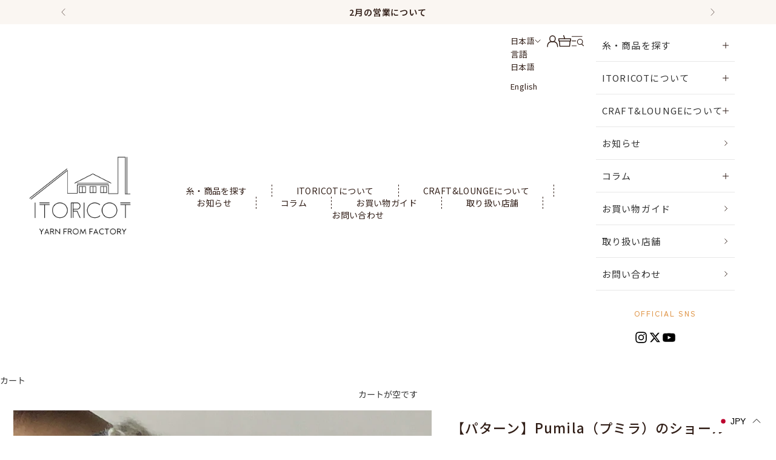

--- FILE ---
content_type: text/html; charset=utf-8
request_url: https://itoricot.com/collections/pattern_kit/products/pattern-pumila
body_size: 70358
content:
<!doctype html>

<html lang="ja" dir="ltr">
  <head>

    <meta charset="utf-8">
    <meta name="viewport" content="width=device-width, initial-scale=1.0, height=device-height, minimum-scale=1.0, maximum-scale=5.0">

    <title>【パターン】Pumila（プミラ）のショール by Ayano Tanaka【PDF】</title><meta name="description" content="Ayano Tanakaさんデザインの、肌寒い春や秋に活躍するミニショールのパターンです。 エストニアのハープサルレースに使われるNupp(玉編み)をアレンジして、小さい実が連なるようにデザインしました。素材を変えたり、糸の太さを変えて幅広い季節お楽しみいただけます。 ⚠こちらはダウンロードパターンです。 ダウンロード方法については商品ページ下部にある「ダウンロードパターンについて」をご参照ください。 【パターンについて】 Designer: Ayano Tanaka 材料：1本で編む時は合太 (Sport) 程度の糸 約200m 用具：棒針7号 (4.2mm) 出来上がり寸法目安：縦116cm、横20cm 【おすすめ使"><link rel="canonical" href="https://itoricot.com/products/pattern-pumila"><link rel="shortcut icon" href="//itoricot.com/cdn/shop/files/180180_shopify_favicon.png?v=1764046857&width=96">
      <link rel="apple-touch-icon" href="//itoricot.com/cdn/shop/files/180180_shopify_favicon.png?v=1764046857&width=180"><link rel="preconnect" href="https://fonts.shopifycdn.com" crossorigin><link rel="preload" href="//itoricot.com/cdn/fonts/zen_kaku_gothic_new/zenkakugothicnew_n5.bfe9de7f84b9cc9baf561b1d9bbfb68c500d5ed1.woff2" as="font" type="font/woff2" crossorigin><link rel="preload" href="//itoricot.com/cdn/fonts/noto_sans_japanese/notosansjapanese_n4.74a6927b879b930fdec4ab8bb6917103ae8bbca9.woff2" as="font" type="font/woff2" crossorigin><link href="https://fonts.googleapis.com/css2?family=Zen+Kaku+Gothic+New:wght@500;700&display=swap" rel="stylesheet">
    <link href="https://fonts.googleapis.com/css2?family=Noto+Sans+JP:wght@400;500;600&display=swap" rel="stylesheet">
    <link href="https://fonts.googleapis.com/css2?family=Oswald:wght@400&display=swap" rel="stylesheet"><meta property="og:type" content="product">
<meta property="og:title" content="【パターン】Pumila（プミラ）のショール by Ayano Tanaka【PDF】">
<meta property="product:price:amount" content="550">
  <meta property="product:price:currency" content="JPY"><meta property="og:image" content="http://itoricot.com/cdn/shop/files/32C8C826-FBE5-4E30-B2EA-941CF01FE9F6.jpg?v=1703141428&width=2048">
<meta property="og:image:secure_url" content="https://itoricot.com/cdn/shop/files/32C8C826-FBE5-4E30-B2EA-941CF01FE9F6.jpg?v=1703141428&width=2048">
<meta property="og:image:width" content="2187">
  <meta property="og:image:height" content="2187"><meta property="og:description" content="Ayano Tanakaさんデザインの、肌寒い春や秋に活躍するミニショールのパターンです。 エストニアのハープサルレースに使われるNupp(玉編み)をアレンジして、小さい実が連なるようにデザインしました。素材を変えたり、糸の太さを変えて幅広い季節お楽しみいただけます。 ⚠こちらはダウンロードパターンです。 ダウンロード方法については商品ページ下部にある「ダウンロードパターンについて」をご参照ください。 【パターンについて】 Designer: Ayano Tanaka 材料：1本で編む時は合太 (Sport) 程度の糸 約200m 用具：棒針7号 (4.2mm) 出来上がり寸法目安：縦116cm、横20cm 【おすすめ使">
<meta property="og:url" content="https://itoricot.com/products/pattern-pumila">
<meta property="og:site_name" content="ITORICOT（イトリコ）"><meta name="twitter:card" content="summary"><meta name="twitter:title" content="【パターン】Pumila（プミラ）のショール by Ayano Tanaka【PDF】">
<meta name="twitter:description" content="


Ayano Tanakaさんデザインの、肌寒い春や秋に活躍するミニショールのパターンです。 エストニアのハープサルレースに使われるNupp(玉編み)をアレンジして、小さい実が連なるようにデザインしました。素材を変えたり、糸の太さを変えて幅広い季節お楽しみいただけます。
⚠こちらはダウンロードパターンです。
ダウンロード方法については商品ページ下部にある「ダウンロードパターンについて」をご参照ください。






【パターンについて】
Designer: Ayano Tanaka
材料：1本で編む時は合太 (Sport) 程度の糸 約200m
用具：棒針7号 (4.2mm)
出来上がり寸法目安：縦116cm、横20cm
【おすすめ使用糸】
2/26 Magnifique（カシミヤ100%）
20g×2本（2本取り）
※サンプルは「Magnifique - ライトイエロー」を使用しています


">
<meta name="twitter:image" content="https://itoricot.com/cdn/shop/files/32C8C826-FBE5-4E30-B2EA-941CF01FE9F6.jpg?crop=center&height=1200&v=1703141428&width=1200">
<meta name="twitter:image:alt" content=""><script async crossorigin fetchpriority="high" src="/cdn/shopifycloud/importmap-polyfill/es-modules-shim.2.4.0.js"></script>
<script type="application/ld+json">{"@context":"http:\/\/schema.org\/","@id":"\/products\/pattern-pumila#product","@type":"ProductGroup","brand":{"@type":"Brand","name":"AMIZ"},"category":"編み図キット","description":"\n\n\nAyano Tanakaさんデザインの、肌寒い春や秋に活躍するミニショールのパターンです。 エストニアのハープサルレースに使われるNupp(玉編み)をアレンジして、小さい実が連なるようにデザインしました。素材を変えたり、糸の太さを変えて幅広い季節お楽しみいただけます。\n⚠こちらはダウンロードパターンです。\nダウンロード方法については商品ページ下部にある「ダウンロードパターンについて」をご参照ください。\n\n\n\n\n\n\n【パターンについて】\nDesigner: Ayano Tanaka\n材料：1本で編む時は合太 (Sport) 程度の糸 約200m\n用具：棒針7号 (4.2mm)\n出来上がり寸法目安：縦116cm、横20cm\n【おすすめ使用糸】\n2\/26 Magnifique（カシミヤ100%）\n20g×2本（2本取り）\n※サンプルは「Magnifique - ライトイエロー」を使用しています\n\n\n","hasVariant":[{"@id":"\/products\/pattern-pumila?variant=41697870545028#variant","@type":"Product","gtin":"70545028","image":"https:\/\/itoricot.com\/cdn\/shop\/files\/32C8C826-FBE5-4E30-B2EA-941CF01FE9F6.jpg?v=1703141428\u0026width=1920","name":"【パターン】Pumila（プミラ）のショール by Ayano Tanaka【PDF】 - PDFデータ","offers":{"@id":"\/products\/pattern-pumila?variant=41697870545028#offer","@type":"Offer","availability":"http:\/\/schema.org\/InStock","price":"550","priceCurrency":"JPY","url":"https:\/\/itoricot.com\/products\/pattern-pumila?variant=41697870545028"},"sku":"MD-AZ-PUMI-0001-0000"}],"name":"【パターン】Pumila（プミラ）のショール by Ayano Tanaka【PDF】","productGroupID":"7210556424324","url":"https:\/\/itoricot.com\/products\/pattern-pumila"}</script><script type="application/ld+json">
  {
    "@context": "https://schema.org",
    "@type": "BreadcrumbList",
    "itemListElement": [{
        "@type": "ListItem",
        "position": 1,
        "name": "ホーム",
        "item": "https://itoricot.com"
      },{
            "@type": "ListItem",
            "position": 2,
            "name": "パターン・キット",
            "item": "https://itoricot.com/collections/pattern_kit"
          }, {
            "@type": "ListItem",
            "position": 3,
            "name": "【パターン】Pumila（プミラ）のショール by Ayano Tanaka【PDF】",
            "item": "https://itoricot.com/products/pattern-pumila"
          }]
  }
</script><style>/* Typography (heading) */
  @font-face {
  font-family: "Zen Kaku Gothic New";
  font-weight: 500;
  font-style: normal;
  font-display: fallback;
  src: url("//itoricot.com/cdn/fonts/zen_kaku_gothic_new/zenkakugothicnew_n5.bfe9de7f84b9cc9baf561b1d9bbfb68c500d5ed1.woff2") format("woff2"),
       url("//itoricot.com/cdn/fonts/zen_kaku_gothic_new/zenkakugothicnew_n5.cdd387a5accbe1a6e8f15c1ff35b48573637f4e2.woff") format("woff");
}

/* Typography (body) */
  @font-face {
  font-family: "Noto Sans Japanese";
  font-weight: 400;
  font-style: normal;
  font-display: fallback;
  src: url("//itoricot.com/cdn/fonts/noto_sans_japanese/notosansjapanese_n4.74a6927b879b930fdec4ab8bb6917103ae8bbca9.woff2") format("woff2"),
       url("//itoricot.com/cdn/fonts/noto_sans_japanese/notosansjapanese_n4.15630f5c60bcf9ed7de2df9484ab75ddd007c8e2.woff") format("woff");
}

@font-face {
  font-family: "Noto Sans Japanese";
  font-weight: 700;
  font-style: normal;
  font-display: fallback;
  src: url("//itoricot.com/cdn/fonts/noto_sans_japanese/notosansjapanese_n7.1abda075dc6bf08053b865d23e5712ef6cfa899b.woff2") format("woff2"),
       url("//itoricot.com/cdn/fonts/noto_sans_japanese/notosansjapanese_n7.aa2be2df2112f4742b97ac4fa9dca5bb760e3ab4.woff") format("woff");
}

:root {
    /* Container */
    --container-max-width: 100%;
    --container-xxs-max-width: 27.5rem; /* 440px */
    --container-xs-max-width: 42.5rem; /* 680px */
    --container-sm-max-width: 61.25rem; /* 980px */
    --container-md-max-width: 71.875rem; /* 1150px */
    --container-lg-max-width: 78.75rem; /* 1260px */
    --container-xl-max-width: 85rem; /* 1360px */
    --container-gutter: 1.25rem;

    --section-vertical-spacing: 2.5rem;
    --section-vertical-spacing-tight:2.5rem;

    --section-stack-gap:2.25rem;
    --section-stack-gap-tight:2.25rem;

    /* Form settings */
    --form-gap: 1.25rem; /* Gap between fieldset and submit button */
    --fieldset-gap: 1rem; /* Gap between each form input within a fieldset */
    --form-control-gap: 0.625rem; /* Gap between input and label (ignored for floating label) */
    --checkbox-control-gap: 0.75rem; /* Horizontal gap between checkbox and its associated label */
    --input-padding-block: 0.65rem; /* Vertical padding for input, textarea and native select */
    --input-padding-inline: 0.8rem; /* Horizontal padding for input, textarea and native select */
    --checkbox-size: 0.875rem; /* Size (width and height) for checkbox */

    /* Other sizes */
    --sticky-area-height: calc(var(--announcement-bar-is-sticky, 0) * var(--announcement-bar-height, 0px) + var(--header-is-sticky, 0) * var(--header-is-visible, 1) * var(--header-height, 0px));

    /* RTL support */
    --transform-logical-flip: 1;
    --transform-origin-start: left;
    --transform-origin-end: right;

    /**
     * ---------------------------------------------------------------------
     * TYPOGRAPHY
     * ---------------------------------------------------------------------
     */

    /* Font properties */
    --heading-font-family: "Zen Kaku Gothic New", sans-serif;
    --heading-font-weight: 500;
    --heading-font-style: normal;
    --heading-text-transform: normal;
    --heading-letter-spacing: 0.18em;
    --text-font-family: "Noto Sans Japanese", sans-serif;
    --text-font-weight: 400;
    --text-font-style: normal;
    --text-letter-spacing: 0.0em;
    --button-font: var(--text-font-style) var(--text-font-weight) var(--text-sm) / 1.65 var(--text-font-family);
    --button-text-transform: uppercase;
    --button-letter-spacing: 0.18em;

    /* Font sizes */--text-heading-size-factor: 1;
    --text-h1: max(0.6875rem, clamp(1.375rem, 1.146341463414634rem + 0.975609756097561vw, 2rem) * var(--text-heading-size-factor));
    --text-h2: max(0.6875rem, clamp(1.25rem, 1.0670731707317074rem + 0.7804878048780488vw, 1.75rem) * var(--text-heading-size-factor));
    --text-h3: max(0.6875rem, clamp(1.125rem, 1.0335365853658536rem + 0.3902439024390244vw, 1.375rem) * var(--text-heading-size-factor));
    --text-h4: max(0.6875rem, clamp(1rem, 0.9542682926829268rem + 0.1951219512195122vw, 1.125rem) * var(--text-heading-size-factor));
    --text-h5: calc(0.875rem * var(--text-heading-size-factor));
    --text-h6: calc(0.75rem * var(--text-heading-size-factor));

    --text-xs: 0.75rem;
    --text-sm: 0.8125rem;
    --text-base: 0.875rem;
    --text-lg: 1.0rem;
    --text-xl: 1.125rem;

    /* Rounded variables (used for border radius) */
    --rounded-full: 9999px;
    --button-border-radius: 0.0rem;
    --input-border-radius: 0.0rem;

    /* Box shadow */
    --shadow-sm: 0 2px 8px rgb(0 0 0 / 0.05);
    --shadow: 0 5px 15px rgb(0 0 0 / 0.05);
    --shadow-md: 0 5px 30px rgb(0 0 0 / 0.05);
    --shadow-block: px px px rgb(var(--text-primary) / 0.0);

    /**
     * ---------------------------------------------------------------------
     * OTHER
     * ---------------------------------------------------------------------
     */

    --checkmark-svg-url: url(//itoricot.com/cdn/shop/t/43/assets/checkmark.svg?v=77552481021870063511769663534);
    --cursor-zoom-in-svg-url: url(//itoricot.com/cdn/shop/t/43/assets/cursor-zoom-in.svg?v=112480252220988712521769663534);
  }

  [dir="rtl"]:root {
    /* RTL support */
    --transform-logical-flip: -1;
    --transform-origin-start: right;
    --transform-origin-end: left;
  }

  @media screen and (min-width: 700px) {
    :root {
      /* Typography (font size) */
      --text-xs: 0.75rem;
      --text-sm: 0.8125rem;
      --text-base: 0.875rem;
      --text-lg: 1.0rem;
      --text-xl: 1.25rem;

      /* Spacing settings */
      --container-gutter: 2rem;
    }
  }

  @media screen and (min-width: 1000px) {
    :root {
      /* Spacing settings */
      --container-gutter: 3rem;

      --section-vertical-spacing: 4rem;
      --section-vertical-spacing-tight: 4rem;

      --section-stack-gap:3rem;
      --section-stack-gap-tight:3rem;
    }
  }:root {/* Overlay used for modal */
    --page-overlay: 0 0 0 / 0.5;

    /* We use the first scheme background as default */
    --page-background: ;

    /* Product colors */
    --on-sale-text: 227 44 43;
    --on-sale-badge-background: 227 44 43;
    --on-sale-badge-text: 255 255 255;
    --sold-out-badge-background: 239 239 239;
    --sold-out-badge-text: 0 0 0 / 0.65;
    --custom-badge-background: 28 28 28;
    --custom-badge-text: 255 255 255;
    --star-color: 28 28 28;

    /* Status colors */
    --success-background: 212 227 203;
    --success-text: 48 122 7;
    --warning-background: 253 241 224;
    --warning-text: 237 138 0;
    --error-background: 243 204 204;
    --error-text: 203 43 43;
  }.color-scheme--scheme-1 {
      /* Color settings */--accent: 148 188 175;
      --text-color: 28 28 28;
      --background: 255 255 255 / 1.0;
      --background-without-opacity: 255 255 255;
      --background-gradient: ;--border-color: 221 221 221;/* Button colors */
      --button-background: 148 188 175;
      --button-text-color: 255 255 255;

      /* Circled buttons */
      --circle-button-background: 255 255 255;
      --circle-button-text-color: 28 28 28;
    }.shopify-section:has(.section-spacing.color-scheme--bg-54922f2e920ba8346f6dc0fba343d673) + .shopify-section:has(.section-spacing.color-scheme--bg-54922f2e920ba8346f6dc0fba343d673:not(.bordered-section)) .section-spacing {
      padding-block-start: 0;
    }.color-scheme--scheme-2 {
      /* Color settings */--accent: 28 28 28;
      --text-color: 50 31 24;
      --background: 255 255 255 / 1.0;
      --background-without-opacity: 255 255 255;
      --background-gradient: ;--border-color: 224 221 220;/* Button colors */
      --button-background: 28 28 28;
      --button-text-color: 255 255 255;

      /* Circled buttons */
      --circle-button-background: 255 255 255;
      --circle-button-text-color: 28 28 28;
    }.shopify-section:has(.section-spacing.color-scheme--bg-54922f2e920ba8346f6dc0fba343d673) + .shopify-section:has(.section-spacing.color-scheme--bg-54922f2e920ba8346f6dc0fba343d673:not(.bordered-section)) .section-spacing {
      padding-block-start: 0;
    }.color-scheme--scheme-3 {
      /* Color settings */--accent: 190 124 60;
      --text-color: 255 255 255;
      --background: 46 38 30 / 1.0;
      --background-without-opacity: 46 38 30;
      --background-gradient: ;--border-color: 77 71 64;/* Button colors */
      --button-background: 190 124 60;
      --button-text-color: 255 255 255;

      /* Circled buttons */
      --circle-button-background: 190 124 60;
      --circle-button-text-color: 28 28 28;
    }.shopify-section:has(.section-spacing.color-scheme--bg-068d05591fe3c5edd17e4642c1e8b65c) + .shopify-section:has(.section-spacing.color-scheme--bg-068d05591fe3c5edd17e4642c1e8b65c:not(.bordered-section)) .section-spacing {
      padding-block-start: 0;
    }.color-scheme--scheme-4 {
      /* Color settings */--accent: 255 255 255;
      --text-color: 255 255 255;
      --background: 0 0 0 / 0.0;
      --background-without-opacity: 0 0 0;
      --background-gradient: ;--border-color: 255 255 255;/* Button colors */
      --button-background: 255 255 255;
      --button-text-color: 28 28 28;

      /* Circled buttons */
      --circle-button-background: 255 255 255;
      --circle-button-text-color: 28 28 28;
    }.shopify-section:has(.section-spacing.color-scheme--bg-3671eee015764974ee0aef1536023e0f) + .shopify-section:has(.section-spacing.color-scheme--bg-3671eee015764974ee0aef1536023e0f:not(.bordered-section)) .section-spacing {
      padding-block-start: 0;
    }.color-scheme--scheme-67aed78f-7be7-4b0f-a0b2-0f7237438b4c {
      /* Color settings */--accent: 28 28 28;
      --text-color: 50 31 24;
      --background: 250 246 242 / 1.0;
      --background-without-opacity: 250 246 242;
      --background-gradient: ;--border-color: 220 214 209;/* Button colors */
      --button-background: 28 28 28;
      --button-text-color: 255 255 255;

      /* Circled buttons */
      --circle-button-background: 255 255 255;
      --circle-button-text-color: 50 31 24;
    }.shopify-section:has(.section-spacing.color-scheme--bg-4890b77257cbc3100fb24810b606bc73) + .shopify-section:has(.section-spacing.color-scheme--bg-4890b77257cbc3100fb24810b606bc73:not(.bordered-section)) .section-spacing {
      padding-block-start: 0;
    }.color-scheme--scheme-6bcbeea0-9d31-4076-b7bd-66b67e8514bf {
      /* Color settings */--accent: 148 188 175;
      --text-color: 51 51 51;
      --background: 255 255 255 / 1.0;
      --background-without-opacity: 255 255 255;
      --background-gradient: ;--border-color: 224 224 224;/* Button colors */
      --button-background: 148 188 175;
      --button-text-color: 255 255 255;

      /* Circled buttons */
      --circle-button-background: 255 255 255;
      --circle-button-text-color: 232 232 232;
    }.shopify-section:has(.section-spacing.color-scheme--bg-54922f2e920ba8346f6dc0fba343d673) + .shopify-section:has(.section-spacing.color-scheme--bg-54922f2e920ba8346f6dc0fba343d673:not(.bordered-section)) .section-spacing {
      padding-block-start: 0;
    }.color-scheme--scheme-c8d81738-9754-4f2e-8b57-ca9a530e0b5d {
      /* Color settings */--accent: 50 31 24;
      --text-color: 50 31 24;
      --background: 255 255 255 / 1.0;
      --background-without-opacity: 255 255 255;
      --background-gradient: ;--border-color: 224 221 220;/* Button colors */
      --button-background: 50 31 24;
      --button-text-color: 255 255 255;

      /* Circled buttons */
      --circle-button-background: 148 188 175;
      --circle-button-text-color: 28 28 28;
    }.shopify-section:has(.section-spacing.color-scheme--bg-54922f2e920ba8346f6dc0fba343d673) + .shopify-section:has(.section-spacing.color-scheme--bg-54922f2e920ba8346f6dc0fba343d673:not(.bordered-section)) .section-spacing {
      padding-block-start: 0;
    }.color-scheme--dialog {
      /* Color settings */--accent: 28 28 28;
      --text-color: 50 31 24;
      --background: 255 255 255 / 1.0;
      --background-without-opacity: 255 255 255;
      --background-gradient: ;--border-color: 224 221 220;/* Button colors */
      --button-background: 28 28 28;
      --button-text-color: 255 255 255;

      /* Circled buttons */
      --circle-button-background: 255 255 255;
      --circle-button-text-color: 28 28 28;
    }
</style><script>
  // This allows to expose several variables to the global scope, to be used in scripts
  window.themeVariables = {
    settings: {
      showPageTransition: false,
      pageType: "product",
      moneyFormat: "¥{{amount_no_decimals}}",
      moneyWithCurrencyFormat: "¥{{amount_no_decimals}} JPY",
      currencyCodeEnabled: false,
      cartType: "page",
      staggerMenuApparition: true
    },

    strings: {
      addedToCart: "カートに追加されました！",
      closeGallery: "閉じる",
      zoomGallery: "ズームイン",
      errorGallery: "画像を表示できません",
      shippingEstimatorNoResults: "申し訳ありませんが、お客様のご住所への発送は現在行っておりません",
      shippingEstimatorOneResult: "お客様のご住所には1つの配送料金が適用されます:",
      shippingEstimatorMultipleResults: "お客様のご住所に合わせて、複数の配送料金が選択できます:",
      shippingEstimatorError: "配送料金の取得中に1つ以上のエラーが発生しました:",
      next: "次へ",
      previous: "前へ"
    },

    mediaQueries: {
      'sm': 'screen and (min-width: 700px)',
      'md': 'screen and (min-width: 1000px)',
      'lg': 'screen and (min-width: 1150px)',
      'xl': 'screen and (min-width: 1400px)',
      '2xl': 'screen and (min-width: 1600px)',
      'sm-max': 'screen and (max-width: 699px)',
      'md-max': 'screen and (max-width: 999px)',
      'lg-max': 'screen and (max-width: 1149px)',
      'xl-max': 'screen and (max-width: 1399px)',
      '2xl-max': 'screen and (max-width: 1599px)',
      'motion-safe': '(prefers-reduced-motion: no-preference)',
      'motion-reduce': '(prefers-reduced-motion: reduce)',
      'supports-hover': 'screen and (pointer: fine)',
      'supports-touch': 'screen and (hover: none)'
    }
  };</script><script>
      if (!(HTMLScriptElement.supports && HTMLScriptElement.supports('importmap'))) {
        const importMapPolyfill = document.createElement('script');
        importMapPolyfill.async = true;
        importMapPolyfill.src = "//itoricot.com/cdn/shop/t/43/assets/es-module-shims.min.js?v=140375185335194536761769663509";

        document.head.appendChild(importMapPolyfill);
      }
    </script>

    <script type="importmap">{
        "imports": {
          "vendor": "//itoricot.com/cdn/shop/t/43/assets/vendor.min.js?v=90848652276903619941769663512",
          "theme": "//itoricot.com/cdn/shop/t/43/assets/theme.js?v=135502145494228332551769663512",
          "photoswipe": "//itoricot.com/cdn/shop/t/43/assets/photoswipe.min.js?v=20290624223189769891769663510"
        }
      }
    </script>

    <script type="module" src="//itoricot.com/cdn/shop/t/43/assets/vendor.min.js?v=90848652276903619941769663512"></script>
    <script type="module" src="//itoricot.com/cdn/shop/t/43/assets/theme.js?v=135502145494228332551769663512"></script>
    
    <script src="//itoricot.com/cdn/shop/t/43/assets/jquery.min.js?v=158417595810649192771769663509"></script>
    <script src="//itoricot.com/cdn/shop/t/43/assets/slick.min.js?v=71779134894361685811769663511"></script>
    <script type="module" src="//itoricot.com/cdn/shop/t/43/assets/custom.js?v=98755195191966848521769663508"></script>

    <script>window.performance && window.performance.mark && window.performance.mark('shopify.content_for_header.start');</script><meta name="google-site-verification" content="agaiyBlsfsjw65qVEBn9J-Ue4ZuzR4LcFb1a9ToKvBo">
<meta id="shopify-digital-wallet" name="shopify-digital-wallet" content="/57168593028/digital_wallets/dialog">
<meta name="shopify-checkout-api-token" content="6ad046ad5146ee154944d94d48aa6f84">
<meta id="in-context-paypal-metadata" data-shop-id="57168593028" data-venmo-supported="false" data-environment="production" data-locale="ja_JP" data-paypal-v4="true" data-currency="JPY">
<link rel="alternate" hreflang="x-default" href="https://itoricot.com/products/pattern-pumila">
<link rel="alternate" hreflang="ja" href="https://itoricot.com/products/pattern-pumila">
<link rel="alternate" hreflang="en" href="https://itoricot.com/en/products/pattern-pumila">
<link rel="alternate" type="application/json+oembed" href="https://itoricot.com/products/pattern-pumila.oembed">
<script async="async" src="/checkouts/internal/preloads.js?locale=ja-JP"></script>
<script id="apple-pay-shop-capabilities" type="application/json">{"shopId":57168593028,"countryCode":"JP","currencyCode":"JPY","merchantCapabilities":["supports3DS"],"merchantId":"gid:\/\/shopify\/Shop\/57168593028","merchantName":"ITORICOT（イトリコ）","requiredBillingContactFields":["postalAddress","email","phone"],"requiredShippingContactFields":["postalAddress","email","phone"],"shippingType":"shipping","supportedNetworks":["visa","masterCard","amex","jcb","discover"],"total":{"type":"pending","label":"ITORICOT（イトリコ）","amount":"1.00"},"shopifyPaymentsEnabled":true,"supportsSubscriptions":true}</script>
<script id="shopify-features" type="application/json">{"accessToken":"6ad046ad5146ee154944d94d48aa6f84","betas":["rich-media-storefront-analytics"],"domain":"itoricot.com","predictiveSearch":false,"shopId":57168593028,"locale":"ja"}</script>
<script>var Shopify = Shopify || {};
Shopify.shop = "itoricot.myshopify.com";
Shopify.locale = "ja";
Shopify.currency = {"active":"JPY","rate":"1.0"};
Shopify.country = "JP";
Shopify.theme = {"name":"MEDIUS_メイン複製（価格表記調整）","id":189263872132,"schema_name":"Prestige","schema_version":"10.2.0","theme_store_id":855,"role":"main"};
Shopify.theme.handle = "null";
Shopify.theme.style = {"id":null,"handle":null};
Shopify.cdnHost = "itoricot.com/cdn";
Shopify.routes = Shopify.routes || {};
Shopify.routes.root = "/";</script>
<script type="module">!function(o){(o.Shopify=o.Shopify||{}).modules=!0}(window);</script>
<script>!function(o){function n(){var o=[];function n(){o.push(Array.prototype.slice.apply(arguments))}return n.q=o,n}var t=o.Shopify=o.Shopify||{};t.loadFeatures=n(),t.autoloadFeatures=n()}(window);</script>
<script id="shop-js-analytics" type="application/json">{"pageType":"product"}</script>
<script defer="defer" async type="module" src="//itoricot.com/cdn/shopifycloud/shop-js/modules/v2/client.init-shop-cart-sync_CSE-8ASR.ja.esm.js"></script>
<script defer="defer" async type="module" src="//itoricot.com/cdn/shopifycloud/shop-js/modules/v2/chunk.common_DDD8GOhs.esm.js"></script>
<script defer="defer" async type="module" src="//itoricot.com/cdn/shopifycloud/shop-js/modules/v2/chunk.modal_B6JNj9sU.esm.js"></script>
<script type="module">
  await import("//itoricot.com/cdn/shopifycloud/shop-js/modules/v2/client.init-shop-cart-sync_CSE-8ASR.ja.esm.js");
await import("//itoricot.com/cdn/shopifycloud/shop-js/modules/v2/chunk.common_DDD8GOhs.esm.js");
await import("//itoricot.com/cdn/shopifycloud/shop-js/modules/v2/chunk.modal_B6JNj9sU.esm.js");

  window.Shopify.SignInWithShop?.initShopCartSync?.({"fedCMEnabled":true,"windoidEnabled":true});

</script>
<script>(function() {
  var isLoaded = false;
  function asyncLoad() {
    if (isLoaded) return;
    isLoaded = true;
    var urls = ["\/\/cdn.shopify.com\/proxy\/85342d01aedbc526b925c5fc0723c424ac702718fe16a31ab39830279831dfd1\/itoricot.bookthatapp.com\/javascripts\/bta-installed.js?shop=itoricot.myshopify.com\u0026sp-cache-control=cHVibGljLCBtYXgtYWdlPTkwMA","\/\/cdn.shopify.com\/proxy\/b610ccac5bba88e782aee47eadee3d0393e48a45e5d328016f40a006b52835fd\/itoricot.bookthatapp.com\/sdk\/v1\/js\/bta-order-status-bootstrap.min.js?shop=itoricot.myshopify.com\u0026sp-cache-control=cHVibGljLCBtYXgtYWdlPTkwMA"];
    for (var i = 0; i < urls.length; i++) {
      var s = document.createElement('script');
      s.type = 'text/javascript';
      s.async = true;
      s.src = urls[i];
      var x = document.getElementsByTagName('script')[0];
      x.parentNode.insertBefore(s, x);
    }
  };
  if(window.attachEvent) {
    window.attachEvent('onload', asyncLoad);
  } else {
    window.addEventListener('load', asyncLoad, false);
  }
})();</script>
<script id="__st">var __st={"a":57168593028,"offset":32400,"reqid":"f0a04cb6-ae64-43f2-b617-98b1ee6aa521-1770129770","pageurl":"itoricot.com\/collections\/pattern_kit\/products\/pattern-pumila","u":"37a391c026df","p":"product","rtyp":"product","rid":7210556424324};</script>
<script>window.ShopifyPaypalV4VisibilityTracking = true;</script>
<script id="captcha-bootstrap">!function(){'use strict';const t='contact',e='account',n='new_comment',o=[[t,t],['blogs',n],['comments',n],[t,'customer']],c=[[e,'customer_login'],[e,'guest_login'],[e,'recover_customer_password'],[e,'create_customer']],r=t=>t.map((([t,e])=>`form[action*='/${t}']:not([data-nocaptcha='true']) input[name='form_type'][value='${e}']`)).join(','),a=t=>()=>t?[...document.querySelectorAll(t)].map((t=>t.form)):[];function s(){const t=[...o],e=r(t);return a(e)}const i='password',u='form_key',d=['recaptcha-v3-token','g-recaptcha-response','h-captcha-response',i],f=()=>{try{return window.sessionStorage}catch{return}},m='__shopify_v',_=t=>t.elements[u];function p(t,e,n=!1){try{const o=window.sessionStorage,c=JSON.parse(o.getItem(e)),{data:r}=function(t){const{data:e,action:n}=t;return t[m]||n?{data:e,action:n}:{data:t,action:n}}(c);for(const[e,n]of Object.entries(r))t.elements[e]&&(t.elements[e].value=n);n&&o.removeItem(e)}catch(o){console.error('form repopulation failed',{error:o})}}const l='form_type',E='cptcha';function T(t){t.dataset[E]=!0}const w=window,h=w.document,L='Shopify',v='ce_forms',y='captcha';let A=!1;((t,e)=>{const n=(g='f06e6c50-85a8-45c8-87d0-21a2b65856fe',I='https://cdn.shopify.com/shopifycloud/storefront-forms-hcaptcha/ce_storefront_forms_captcha_hcaptcha.v1.5.2.iife.js',D={infoText:'hCaptchaによる保護',privacyText:'プライバシー',termsText:'利用規約'},(t,e,n)=>{const o=w[L][v],c=o.bindForm;if(c)return c(t,g,e,D).then(n);var r;o.q.push([[t,g,e,D],n]),r=I,A||(h.body.append(Object.assign(h.createElement('script'),{id:'captcha-provider',async:!0,src:r})),A=!0)});var g,I,D;w[L]=w[L]||{},w[L][v]=w[L][v]||{},w[L][v].q=[],w[L][y]=w[L][y]||{},w[L][y].protect=function(t,e){n(t,void 0,e),T(t)},Object.freeze(w[L][y]),function(t,e,n,w,h,L){const[v,y,A,g]=function(t,e,n){const i=e?o:[],u=t?c:[],d=[...i,...u],f=r(d),m=r(i),_=r(d.filter((([t,e])=>n.includes(e))));return[a(f),a(m),a(_),s()]}(w,h,L),I=t=>{const e=t.target;return e instanceof HTMLFormElement?e:e&&e.form},D=t=>v().includes(t);t.addEventListener('submit',(t=>{const e=I(t);if(!e)return;const n=D(e)&&!e.dataset.hcaptchaBound&&!e.dataset.recaptchaBound,o=_(e),c=g().includes(e)&&(!o||!o.value);(n||c)&&t.preventDefault(),c&&!n&&(function(t){try{if(!f())return;!function(t){const e=f();if(!e)return;const n=_(t);if(!n)return;const o=n.value;o&&e.removeItem(o)}(t);const e=Array.from(Array(32),(()=>Math.random().toString(36)[2])).join('');!function(t,e){_(t)||t.append(Object.assign(document.createElement('input'),{type:'hidden',name:u})),t.elements[u].value=e}(t,e),function(t,e){const n=f();if(!n)return;const o=[...t.querySelectorAll(`input[type='${i}']`)].map((({name:t})=>t)),c=[...d,...o],r={};for(const[a,s]of new FormData(t).entries())c.includes(a)||(r[a]=s);n.setItem(e,JSON.stringify({[m]:1,action:t.action,data:r}))}(t,e)}catch(e){console.error('failed to persist form',e)}}(e),e.submit())}));const S=(t,e)=>{t&&!t.dataset[E]&&(n(t,e.some((e=>e===t))),T(t))};for(const o of['focusin','change'])t.addEventListener(o,(t=>{const e=I(t);D(e)&&S(e,y())}));const B=e.get('form_key'),M=e.get(l),P=B&&M;t.addEventListener('DOMContentLoaded',(()=>{const t=y();if(P)for(const e of t)e.elements[l].value===M&&p(e,B);[...new Set([...A(),...v().filter((t=>'true'===t.dataset.shopifyCaptcha))])].forEach((e=>S(e,t)))}))}(h,new URLSearchParams(w.location.search),n,t,e,['guest_login'])})(!0,!0)}();</script>
<script integrity="sha256-4kQ18oKyAcykRKYeNunJcIwy7WH5gtpwJnB7kiuLZ1E=" data-source-attribution="shopify.loadfeatures" defer="defer" src="//itoricot.com/cdn/shopifycloud/storefront/assets/storefront/load_feature-a0a9edcb.js" crossorigin="anonymous"></script>
<script data-source-attribution="shopify.dynamic_checkout.dynamic.init">var Shopify=Shopify||{};Shopify.PaymentButton=Shopify.PaymentButton||{isStorefrontPortableWallets:!0,init:function(){window.Shopify.PaymentButton.init=function(){};var t=document.createElement("script");t.src="https://itoricot.com/cdn/shopifycloud/portable-wallets/latest/portable-wallets.ja.js",t.type="module",document.head.appendChild(t)}};
</script>
<script data-source-attribution="shopify.dynamic_checkout.buyer_consent">
  function portableWalletsHideBuyerConsent(e){var t=document.getElementById("shopify-buyer-consent"),n=document.getElementById("shopify-subscription-policy-button");t&&n&&(t.classList.add("hidden"),t.setAttribute("aria-hidden","true"),n.removeEventListener("click",e))}function portableWalletsShowBuyerConsent(e){var t=document.getElementById("shopify-buyer-consent"),n=document.getElementById("shopify-subscription-policy-button");t&&n&&(t.classList.remove("hidden"),t.removeAttribute("aria-hidden"),n.addEventListener("click",e))}window.Shopify?.PaymentButton&&(window.Shopify.PaymentButton.hideBuyerConsent=portableWalletsHideBuyerConsent,window.Shopify.PaymentButton.showBuyerConsent=portableWalletsShowBuyerConsent);
</script>
<script data-source-attribution="shopify.dynamic_checkout.cart.bootstrap">document.addEventListener("DOMContentLoaded",(function(){function t(){return document.querySelector("shopify-accelerated-checkout-cart, shopify-accelerated-checkout")}if(t())Shopify.PaymentButton.init();else{new MutationObserver((function(e,n){t()&&(Shopify.PaymentButton.init(),n.disconnect())})).observe(document.body,{childList:!0,subtree:!0})}}));
</script>
<link id="shopify-accelerated-checkout-styles" rel="stylesheet" media="screen" href="https://itoricot.com/cdn/shopifycloud/portable-wallets/latest/accelerated-checkout-backwards-compat.css" crossorigin="anonymous">
<style id="shopify-accelerated-checkout-cart">
        #shopify-buyer-consent {
  margin-top: 1em;
  display: inline-block;
  width: 100%;
}

#shopify-buyer-consent.hidden {
  display: none;
}

#shopify-subscription-policy-button {
  background: none;
  border: none;
  padding: 0;
  text-decoration: underline;
  font-size: inherit;
  cursor: pointer;
}

#shopify-subscription-policy-button::before {
  box-shadow: none;
}

      </style>

<script>window.performance && window.performance.mark && window.performance.mark('shopify.content_for_header.end');</script>
<link href="//itoricot.com/cdn/shop/t/43/assets/theme.css?v=181028075835472307461769663511" rel="stylesheet" type="text/css" media="all" /><link href="//itoricot.com/cdn/shop/t/43/assets/custom.css?v=47251909167287883831769663508" rel="stylesheet" type="text/css" media="all" /><link href="//itoricot.com/cdn/shop/t/43/assets/slick-theme.min.css?v=2464341873396291331769663510" rel="stylesheet" type="text/css" media="all" /><link href="//itoricot.com/cdn/shop/t/43/assets/slick.min.css?v=100431963982089937591769663510" rel="stylesheet" type="text/css" media="all" /><!-- BEGIN app block: shopify://apps/bta-booking-app/blocks/widgets/447b4be3-b8e8-4347-959f-d9a05d4b2d5d -->
<script>var bondVariantIds = [], productConfig = {}, productMetafields;productMetafields = '';

        if (productMetafields !== '') {
            productConfig = JSON.parse('{"' +
                decodeURI(productMetafields).replace(/"/g, '\\"').replace(/&/g, '","').replace(/=/g, '":"')
                + '"}');
        }

    const parsedSettings = JSON.parse('{"dateFormat":"YYYY.MM.DD","domain":"itoricot.com","env":"production","path_prefix":"/apps/bookthatapp","should_load":true,"widget_enabled_list":["reservation","class","appt","events_list"],"widget_on_every_page":true,"widgets_mode":{}}' || '{}')

    window.BtaConfig = {
        account: 'itoricot',
        bondVariantIds: bondVariantIds,
        cart: `{"note":null,"attributes":{},"original_total_price":0,"total_price":0,"total_discount":0,"total_weight":0.0,"item_count":0,"items":[],"requires_shipping":false,"currency":"JPY","items_subtotal_price":0,"cart_level_discount_applications":[],"checkout_charge_amount":0}`,
        customer: '',product: productConfig,settings: parsedSettings,
        version: '1.6'
    }

    const pathPrefix = parsedSettings.path_prefix || '/apps/bookthatapp';
    const widgetScriptUrl = `https://itoricot.com${pathPrefix}/sdk/v1/js/bta-widgets-bootstrap.min.js`;

    const widgetScript = document.createElement('script');

    widgetScript.src = widgetScriptUrl;
    widgetScript.defer = true;
    // render the script tag in the head
    document.head.appendChild(widgetScript);
</script>


<!-- END app block --><!-- BEGIN app block: shopify://apps/powerful-form-builder/blocks/app-embed/e4bcb1eb-35b2-42e6-bc37-bfe0e1542c9d --><script type="text/javascript" hs-ignore data-cookieconsent="ignore">
  var Globo = Globo || {};
  var globoFormbuilderRecaptchaInit = function(){};
  var globoFormbuilderHcaptchaInit = function(){};
  window.Globo.FormBuilder = window.Globo.FormBuilder || {};
  window.Globo.FormBuilder.shop = {"configuration":{"money_format":"¥{{amount_no_decimals}}"},"pricing":{"features":{"bulkOrderForm":true,"cartForm":true,"fileUpload":100,"removeCopyright":true,"restrictedEmailDomains":true,"metrics":true}},"settings":{"copyright":"Powered by <a href=\"https://globosoftware.net\" target=\"_blank\">Globo</a> <a href=\"https://apps.shopify.com/form-builder-contact-form\" target=\"_blank\">Form Builder</a>","hideWaterMark":false,"reCaptcha":{"recaptchaType":"v2","siteKey":false,"languageCode":"en"},"hCaptcha":{"siteKey":false},"scrollTop":false,"customCssCode":"","customCssEnabled":true,"additionalColumns":[]},"encryption_form_id":1,"url":"https://app.powerfulform.com/","CDN_URL":"https://dxo9oalx9qc1s.cloudfront.net","app_id":"1783207"};

  if(window.Globo.FormBuilder.shop.settings.customCssEnabled && window.Globo.FormBuilder.shop.settings.customCssCode){
    const customStyle = document.createElement('style');
    customStyle.type = 'text/css';
    customStyle.innerHTML = window.Globo.FormBuilder.shop.settings.customCssCode;
    document.head.appendChild(customStyle);
  }

  window.Globo.FormBuilder.forms = [];
    
      
      
      
      window.Globo.FormBuilder.forms[54702] = {"54702":{"elements":[{"id":"group-1","type":"group","label":"Page 1","description":"","elements":[{"id":"heading-1","type":"heading","heading":{"ja":"","en":"Heading"},"caption":{"ja":"下記のフォームに必要事項を入力の上、送信ボタンをクリックしてください。","en":""},"columnWidth":100,"displayDisjunctive":false,"customClass":"c-pfbform__caption"},{"id":"name-1","type":"name","label":{"ja":"姓","en":"Name"},"placeholder":{"ja":"姓","en":""},"description":"","limitCharacters":false,"characters":100,"hideLabel":false,"keepPositionLabel":false,"columnWidth":50,"displayType":"show","displayDisjunctive":false,"required":true,"customClass":"c-pfbform__label"},{"id":"name-2","type":"name","label":{"ja":"名","en":"Name"},"placeholder":{"ja":"名","en":""},"description":"","limitCharacters":false,"characters":100,"hideLabel":false,"keepPositionLabel":false,"columnWidth":50,"displayType":"show","displayDisjunctive":false,"conditionalField":false,"required":true,"customClass":"c-pfbform__label"},{"id":"name-3","type":"name","label":{"ja":"セイ","en":"Name"},"placeholder":{"ja":"セイ","en":""},"description":"","limitCharacters":false,"characters":100,"hideLabel":false,"keepPositionLabel":false,"columnWidth":50,"displayType":"show","displayDisjunctive":false,"conditionalField":false,"required":true,"customClass":"c-pfbform__label"},{"id":"name-4","type":"name","label":{"ja":"メイ","en":"Name"},"placeholder":{"ja":"メイ","en":""},"description":"","limitCharacters":false,"characters":100,"hideLabel":false,"keepPositionLabel":false,"columnWidth":50,"displayType":"show","displayDisjunctive":false,"conditionalField":false,"required":true,"customClass":"c-pfbform__label"},{"id":"datetime-1","type":"datetime","label":{"ja":"生年月日","en":"Date time"},"placeholder":"","description":{"ja":"","en":""},"hideLabel":false,"keepPositionLabel":false,"format":"date","otherLang":false,"localization":"ja","date-format":"Y-m-d","time-format":"24h","minDate":"false","minSpecificDate":"","minRelativeDate":"today","minRelativeDateAdjust":"0","maxDate":false,"maxSpecificDate":"","maxRelativeDate":"today","maxRelativeDateAdjust":"0","isLimitDate":false,"limitDateType":"disablingDates","limitDateSpecificEnabled":false,"limitDateSpecificDates":"","limitDateRangeEnabled":false,"limitDateRangeDates":"","limitDateDOWEnabled":false,"limitDateDOWDates":["saturday","sunday"],"columnWidth":100,"displayType":"show","displayDisjunctive":false,"conditionalField":false,"required":true,"defaultDate":["2000-05-31T15:00:00.000Z"],"displayRules":[{"field":"","relation":"equal","condition":""}],"ifHideLabel":false,"customClass":"c-pfbform__birth"},{"id":"radio-1","type":"radio","label":{"ja":"性別","en":"Radio"},"options":[{"label":{"ja":"女性","en":"Option 1"},"value":"女性"},{"label":{"ja":"男性","en":"Option 2"},"value":"男性"},{"label":{"ja":"その他","en":"オプション 3"},"value":"その他"}],"description":"","otherOptionLabel":"Other","otherOptionPlaceholder":"Enter other option","hideLabel":false,"keepPositionLabel":false,"inlineOption":33.33,"columnWidth":100,"displayType":"show","displayDisjunctive":false,"conditionalField":false,"otherOption":false,"required":true,"ifHideLabel":false,"customClass":"c-pfbform__gender"},{"id":"email-1","type":"email","label":{"ja":"メールアドレス","en":"Eメール"},"placeholder":{"ja":"store@itoricot.com","en":""},"description":"","limitCharacters":false,"characters":100,"hideLabel":false,"keepPositionLabel":false,"columnWidth":50,"displayType":"show","displayDisjunctive":false,"conditionalField":false,"required":true,"customClass":"c-pfbform__mail"},{"id":"email-2","type":"email","label":{"ja":"メールアドレス確認用","en":"Eメール"},"placeholder":{"ja":"store@itoricot.com","en":""},"description":"","limitCharacters":false,"characters":100,"hideLabel":false,"keepPositionLabel":false,"columnWidth":50,"displayType":"show","displayDisjunctive":false,"conditionalField":false,"required":true,"customClass":"c-pfbform__mailcheck"},{"id":"phone-1","type":"phone","label":{"ja":"電話番号","en":"電話"},"placeholder":{"ja":"090-1234-5678","en":""},"description":"","validatePhone":false,"onlyShowFlag":false,"defaultCountryCode":"auto","limitCharacters":false,"characters":100,"hideLabel":false,"keepPositionLabel":false,"columnWidth":50,"displayType":"show","displayDisjunctive":false,"conditionalField":false,"required":true,"customClass":"c-pfbform__tel"},{"id":"text-2","type":"text","label":{"ja":"郵便番号","en":"文章"},"placeholder":{"ja":"111-0053","en":""},"description":"","limitCharacters":false,"characters":100,"hideLabel":false,"keepPositionLabel":false,"columnWidth":50,"displayType":"show","displayDisjunctive":false,"conditionalField":false,"customClass":"c-pfbform__zip"},{"id":"select-1","type":"select","label":{"ja":"都道府県","en":"落ちる"},"placeholder":{"ja":"-","en":"選んでください"},"options":[{"label":{"ja":"北海道","en":"オプション 1 オプション 2"},"value":"北海道"},{"label":{"ja":"青森県","en":"オプション 2"},"value":"青森県"},{"label":{"ja":"岩手県","en":"オプション 3"},"value":"岩手県"},{"label":{"ja":"宮城県","en":"オプション 4"},"value":"宮城県"},{"label":{"ja":"秋田県","en":"オプション 5"},"value":"秋田県"},{"label":{"ja":"山形県","en":"オプション 6"},"value":"山形県"},{"label":{"ja":"福島県","en":"オプション 7"},"value":"福島県"},{"label":{"ja":"茨城県","en":"オプション 8"},"value":"茨城県"},{"label":{"ja":"栃木県","en":"オプション 9"},"value":"栃木県"},{"label":{"ja":"群馬県","en":"オプション 10"},"value":"群馬県"},{"label":{"ja":"埼玉県","en":"オプション 11"},"value":"埼玉県"},{"label":{"ja":"千葉県","en":"オプション 12"},"value":"千葉県"},{"label":{"ja":"東京都","en":"オプション 13"},"value":"東京都"},{"label":{"ja":"神奈川県","en":"オプション 14"},"value":"神奈川県"},{"label":{"ja":"新潟県","en":"オプション 15"},"value":"新潟県"},{"label":{"ja":"富山県","en":"オプション 16"},"value":"富山県"},{"label":{"ja":"石川県","en":"オプション 17"},"value":"石川県"},{"label":{"ja":"福井県","en":"オプション 18"},"value":"福井県"},{"label":{"ja":"山梨県","en":"オプション 19"},"value":"山梨県"},{"label":{"ja":"長野県","en":"オプション 20"},"value":"長野県"},{"label":{"ja":"岐阜県","en":"オプション 21"},"value":"岐阜県"},{"label":{"ja":"岐阜県","en":"オプション 22"},"value":"岐阜県"},{"label":{"ja":"愛知県","en":"オプション 23"},"value":"愛知県"},{"label":{"ja":"三重県","en":"オプション 24"},"value":"三重県"},{"label":{"ja":"滋賀県","en":"オプション 25"},"value":"滋賀県"},{"label":{"ja":"京都府","en":"オプション 26"},"value":"京都府"},{"label":{"ja":"大阪府","en":"オプション 27"},"value":"大阪府"},{"label":{"ja":"兵庫県","en":"オプション 28"},"value":"兵庫県"},{"label":{"ja":"奈良県","en":"オプション 29"},"value":"奈良県"},{"label":{"ja":"和歌山県","en":"オプション 30"},"value":"和歌山県"},{"label":{"ja":"鳥取県","en":"オプション 31"},"value":"鳥取県"},{"label":{"ja":"島根県","en":"オプション 32"},"value":"島根県"},{"label":{"ja":"岡山県","en":"オプション 33"},"value":"岡山県"},{"label":{"ja":"広島県","en":"オプション 34"},"value":"広島県"},{"label":{"ja":"山口県","en":"オプション 35"},"value":"山口県"},{"label":{"ja":"徳島県","en":"オプション 36"},"value":"徳島県"},{"label":{"ja":"香川県","en":"オプション 37"},"value":"香川県"},{"label":{"ja":"愛媛県","en":"オプション 38"},"value":"愛媛県"},{"label":{"ja":"高知県","en":"オプション 39"},"value":"高知県"},{"label":{"ja":"福岡県","en":"オプション 40"},"value":"福岡県"},{"label":{"ja":"佐賀県","en":"オプション 41"},"value":"佐賀県"},{"label":{"ja":"長崎県","en":"オプション 42"},"value":"長崎県"},{"label":{"ja":"熊本県","en":"オプション 43"},"value":"熊本県"},{"label":{"ja":"大分県","en":"オプション 44"},"value":"大分県"},{"label":{"ja":"宮崎県","en":"オプション 45"},"value":"宮崎県"},{"label":{"ja":"鹿児島県","en":"オプション 46"},"value":"鹿児島県"},{"label":{"ja":"沖縄県","en":"オプション 47"},"value":"沖縄県"}],"defaultOption":"","description":"","hideLabel":false,"keepPositionLabel":false,"columnWidth":50,"displayType":"show","displayDisjunctive":false,"conditionalField":false,"customClass":"c-pfbform__province"},{"id":"text-1","type":"text","label":{"ja":"市区町村・番地","en":"文章"},"placeholder":{"ja":"台東区浅草橋1-9-12","en":"台東区浅草橋1-9-12"},"description":"","limitCharacters":false,"characters":100,"hideLabel":false,"keepPositionLabel":false,"columnWidth":50,"displayType":"show","displayDisjunctive":false,"conditionalField":false,"required":false,"customClass":"c-pfbform__city"},{"id":"text-3","type":"text","label":{"ja":"マンション名・部屋番号","en":"文章"},"placeholder":{"ja":"浅草橋駅前ビル8F","en":""},"description":{"ja":"","en":""},"limitCharacters":false,"characters":100,"hideLabel":false,"keepPositionLabel":false,"columnWidth":50,"displayType":"show","displayDisjunctive":false,"conditionalField":false,"customClass":"c-pfbform__address"},{"id":"file2-1","type":"file2","label":{"ja":"履歴書","en":"アタッチメント"},"button-text":{"ja":"ファイルを選択する","en":"ファイルの参照"},"placeholder":{"ja":"ファイルを選択するか、ここにドラッグしてください。","en":"ファイルを選択するか、ここにドラッグします"},"hint":{"ja":"対応ファイル: JPG,JPEG,PNG,PDF,ZIP","en":"サポートされている形式: JPG、JPEG、PNG、GIF、SVG。"},"allowed-multiple":false,"allowed-extensions":["jpg","jpeg","png","pdf","zip"],"description":{"ja":"※アップロードできるファイルのサイズ上限は30MBです","en":""},"hideLabel":false,"keepPositionLabel":false,"columnWidth":100,"displayType":"show","displayDisjunctive":false,"conditionalField":false,"sizeLimit":"30","customClass":"c-pfbform__resume"},{"id":"file2-3","type":"file2","label":{"ja":"ポートフォリオ","en":"アタッチメント"},"button-text":{"ja":"ファイルを選択する","en":"ファイルの参照"},"placeholder":{"ja":"ファイルを選択するか、ここにドラッグしてください。","en":"ファイルを選択するか、ここにドラッグします"},"hint":{"ja":"対応ファイル: JPG,JPEG,PNG,PDF,ZIP","en":"サポートされている形式: JPG、JPEG、PNG、GIF、SVG。"},"allowed-multiple":false,"allowed-extensions":["jpg","jpeg","png","pdf","zip"],"description":{"ja":"※アップロードできるファイルのサイズ上限は30MBです","en":""},"hideLabel":false,"keepPositionLabel":false,"columnWidth":100,"displayType":"show","displayDisjunctive":false,"conditionalField":false,"sizeLimit":"30","customClass":"c-pfbform__portfolio"},{"id":"devider-1","type":"devider","hideDevider":false,"conditionalField":false,"customClass":"c-pfbform__divider"},{"id":"url-1","type":"url","label":{"ja":"ポートフォリオなどURLを入力ください","en":"URL"},"placeholder":{"ja":"URL","en":""},"description":"","limitCharacters":false,"characters":100,"hideLabel":false,"keepPositionLabel":false,"columnWidth":100,"displayType":"show","displayDisjunctive":false,"conditionalField":false,"customClass":"c-pfbform__url"},{"id":"select-3","type":"select","label":{"ja":"入社可能月を選択","en":"落ちる"},"placeholder":{"ja":"-","en":"選んでください"},"options":[{"label":{"ja":"〜1か月以内","en":"オプション 1"},"value":"〜1か月以内"},{"label":{"ja":"～3力月以内","en":"オプション 2"},"value":"～3力月以内"},{"label":{"ja":"〜6か月以内","en":"オプション 3"},"value":"〜6か月以内"},{"label":{"ja":"～1年以内","en":"オプション 4"},"value":"～1年以内"},{"label":{"ja":"未定","en":"オプション 5"},"value":"未定"}],"defaultOption":"","description":"","hideLabel":false,"keepPositionLabel":false,"columnWidth":50,"displayType":"show","displayDisjunctive":false,"conditionalField":false,"customClass":"c-pfbform__select"},{"id":"select-4","type":"select","label":{"ja":"現在の就業状況を選択","en":"落ちる"},"placeholder":{"ja":"-","en":"選んでください"},"options":[{"label":{"ja":"正社員","en":"オプション 1"},"value":"正社員"},{"label":{"ja":"契約社員","en":"オプション 2"},"value":"契約社員"},{"label":{"ja":"業務委託","en":"オプション 3"},"value":"業務委託"},{"label":{"ja":"パート・アルバイト","en":"オプション 4"},"value":"パート・アルバイト"},{"label":{"ja":"派遣社員","en":"オプション 5"},"value":"派遣社員"},{"label":{"ja":"離職中","en":"オプション 6"},"value":"離職中"},{"label":{"ja":"就業経験なし","en":"オプション 7"},"value":"就業経験なし"},{"label":{"ja":"その他","en":"オプション 8"},"value":"その他"}],"defaultOption":"","description":"","hideLabel":false,"keepPositionLabel":false,"columnWidth":50,"displayType":"show","displayDisjunctive":false,"conditionalField":false,"customClass":"c-pfbform__select"},{"id":"select-5","type":"select","label":{"ja":"希望する雇用形式を選択","en":"落ちる"},"placeholder":{"ja":"-","en":"選んでください"},"options":[{"label":{"ja":"正社員","en":"オプション 1"},"value":"正社員"},{"label":{"ja":"契約社員","en":"オプション 4"},"value":"契約社員"},{"label":{"ja":"パート・アルバイト","en":"オプション 3"},"value":"パート・アルバイト"}],"defaultOption":"","description":"","hideLabel":false,"keepPositionLabel":false,"columnWidth":50,"displayType":"show","displayDisjunctive":false,"conditionalField":false,"customClass":"c-pfbform__select"},{"id":"textarea-1","type":"textarea","label":{"ja":"ITORICOTを志望する理由","en":"テキストエリア"},"placeholder":"","description":"","limitCharacters":false,"characters":100,"hideLabel":false,"keepPositionLabel":false,"columnWidth":100,"displayType":"show","displayDisjunctive":false,"conditionalField":false,"required":true,"customClass":"c-pfbform__textarea"},{"id":"select-6","type":"select","label":{"ja":"興味をもったきっかけ","en":"落ちる"},"placeholder":{"ja":"-","en":"選んでください"},"options":[{"label":{"ja":"転職サイト","en":"オプション 1"},"value":"転職サイト"},{"label":{"ja":"SNS（その他）","en":"オプション 2"},"value":"SNS（その他）"},{"label":{"ja":"ITORICOTの社員から","en":"オプション 3"},"value":"ITORICOTの社員から"},{"label":{"ja":"友人、知人から","en":"オプション 4"},"value":"友人、知人から"},{"label":{"ja":"家族から","en":"オプション 5"},"value":"家族から"},{"label":{"ja":"その他","en":"オプション 6"},"value":"その他"}],"defaultOption":"","description":"","hideLabel":false,"keepPositionLabel":false,"columnWidth":50,"displayType":"show","displayDisjunctive":false,"conditionalField":false,"customClass":"c-pfbform__select","displayRules":[{"field":"","relation":"equal","condition":""}]},{"id":"paragraph-1","type":"paragraph","text":{"ja":"\u003cp\u003e個人情報の取り扱いについて\u003c\/p\u003e\u003cp\u003e求職者の方の個人情報は、事前の同意なしに公開されることはありません。\u003c\/p\u003e\u003cp\u003e※詳しくは\u003ca href=\"https:\/\/itoricot.com\/policies\/privacy-policy\" rel=\"noopener noreferrer\" target=\"_blank\" style=\"color: inherit; background-color: rgba(0, 0, 0, 0);\"\u003eプライバシーポリシー\u003c\/a\u003eをご覧ください。\u003c\/p\u003e","en":"段落"},"columnWidth":100,"displayType":"show","displayDisjunctive":false,"conditionalField":false,"customClass":"c-pfbform__privacy"},{"id":"acceptTerms-1","type":"acceptTerms","label":{"ja":"個人情報の取り扱いについて、同意の上応募します。","en":"\u003ca href='\/' target='_blank'\u003e利用規約\u003c\/a\u003eに同意します"},"rawOption":"Yes","defaultSelected":false,"description":"","columnWidth":100,"displayType":"show","displayDisjunctive":false,"conditionalField":false,"required":true}]}],"errorMessage":{"required":{"ja":"{{ label | capitalize }} は必須です。","en":"{{ label | capitalize }} is required"},"minSelections":"Please choose at least {{ min_selections }} options","maxSelections":"Please choose at maximum of {{ max_selections }} options","exactlySelections":"Please choose exactly {{ exact_selections }} options","invalid":"Invalid","invalidName":"Invalid name","invalidEmail":{"ja":"メールアドレスが無効です","en":"Email address is invalid"},"restrictedEmailDomain":"This email domain is restricted","invalidURL":{"ja":"無効なURLです。確認してください。","en":"Invalid url"},"invalidPhone":{"ja":"電話番号が無効です。半角数字のみ入力ください。","en":"Invalid phone"},"invalidNumber":"Invalid number","invalidPassword":"Invalid password","confirmPasswordNotMatch":"Confirmed password doesn't match","customerAlreadyExists":"Customer already exists","keyAlreadyExists":"Data already exists","fileSizeLimit":{"ja":"ファイルサイズが大きすぎます。","en":"File size limit"},"fileNotAllowed":{"ja":"このファイル形式はサポート対象外です。","en":"File not allowed"},"requiredCaptcha":"Required captcha","requiredProducts":"Please select product","limitQuantity":"The number of products left in stock has been exceeded","shopifyInvalidPhone":"phone - Enter a valid phone number to use this delivery method","shopifyPhoneHasAlready":"phone - Phone has already been taken","shopifyInvalidProvice":"addresses.province - is not valid","otherError":"Something went wrong, please try again"},"appearance":{"layout":"default","width":"800","style":"flat","mainColor":"rgba(46,78,73,1)","floatingIcon":"\u003csvg aria-hidden=\"true\" focusable=\"false\" data-prefix=\"far\" data-icon=\"envelope\" class=\"svg-inline--fa fa-envelope fa-w-16\" role=\"img\" xmlns=\"http:\/\/www.w3.org\/2000\/svg\" viewBox=\"0 0 512 512\"\u003e\u003cpath fill=\"currentColor\" d=\"M464 64H48C21.49 64 0 85.49 0 112v288c0 26.51 21.49 48 48 48h416c26.51 0 48-21.49 48-48V112c0-26.51-21.49-48-48-48zm0 48v40.805c-22.422 18.259-58.168 46.651-134.587 106.49-16.841 13.247-50.201 45.072-73.413 44.701-23.208.375-56.579-31.459-73.413-44.701C106.18 199.465 70.425 171.067 48 152.805V112h416zM48 400V214.398c22.914 18.251 55.409 43.862 104.938 82.646 21.857 17.205 60.134 55.186 103.062 54.955 42.717.231 80.509-37.199 103.053-54.947 49.528-38.783 82.032-64.401 104.947-82.653V400H48z\"\u003e\u003c\/path\u003e\u003c\/svg\u003e","floatingText":null,"displayOnAllPage":false,"formType":"normalForm","background":"color","backgroundColor":"#fff","descriptionColor":"#6c757d","headingColor":"#000","labelColor":"#1c1c1c","optionColor":"#000","paragraphBackground":"#fff","paragraphColor":"#000","theme_design":true,"font":{"family":"Almarai","variant":"regular"},"colorScheme":{"solidButton":{"red":148,"green":188,"blue":175},"solidButtonLabel":{"red":255,"green":255,"blue":255},"text":{"red":50,"green":31,"blue":24},"outlineButton":{"red":148,"green":188,"blue":175},"background":{"red":255,"green":255,"blue":255}},"imageLayout":"none","fontSize":"medium","popup_trigger":{"after_scrolling":false,"after_timer":false,"on_exit_intent":false}},"afterSubmit":{"action":"hideForm","title":{"ja":"ご応募ありがとうございます。2週間以内に折り返しご連絡いたします。","en":"Thanks for getting in touch!"},"message":{"ja":"\u003cp\u003e\u003cbr\u003e\u003c\/p\u003e","en":"\u003cp\u003eWe appreciate you contacting us. One of our colleagues will get back in touch with you soon!\u003c\/p\u003e\u003cp\u003e\u003cbr\u003e\u003c\/p\u003e\u003cp\u003eHave a great day!\u003c\/p\u003e"},"redirectUrl":null},"footer":{"description":null,"previousText":"Previous","nextText":"Next","submitText":{"ja":"送信する","en":"Submit"},"submitFullWidth":false,"submitAlignment":"center"},"header":{"active":false,"title":"Contact us","description":"Leave your message and we'll get back to you shortly.","headerAlignment":"center"},"isStepByStepForm":true,"publish":{"requiredLogin":false,"requiredLoginMessage":"Please \u003ca href='\/account\/login' title='login'\u003elogin\u003c\/a\u003e to continue","customClass":"c-pfbform","restrictKeyEnable":false,"restrictKey":"email-1"},"reCaptcha":{"enable":false},"html":"\n\u003cdiv class=\"globo-form default-form globo-form-id-54702 c-pfbform\" data-locale=\"ja\" \u003e\n\n\u003cstyle\u003e\n\n\n    \n        \n        @import url('https:\/\/fonts.googleapis.com\/css?family=Almarai:ital,wght@0,400');\n    \n\n    :root .globo-form-app[data-id=\"54702\"]{\n        \n        --gfb-color-solidButton: 148,188,175;\n        --gfb-color-solidButtonColor: rgb(var(--gfb-color-solidButton));\n        --gfb-color-solidButtonLabel: 255,255,255;\n        --gfb-color-solidButtonLabelColor: rgb(var(--gfb-color-solidButtonLabel));\n        --gfb-color-text: 50,31,24;\n        --gfb-color-textColor: rgb(var(--gfb-color-text));\n        --gfb-color-outlineButton: 148,188,175;\n        --gfb-color-outlineButtonColor: rgb(var(--gfb-color-outlineButton));\n        --gfb-color-background: 255,255,255;\n        --gfb-color-backgroundColor: rgb(var(--gfb-color-background));\n        \n        --gfb-main-color: rgba(46,78,73,1);\n        --gfb-primary-color: var(--gfb-color-solidButtonColor, var(--gfb-main-color));\n        --gfb-primary-text-color: var(--gfb-color-solidButtonLabelColor, #FFF);\n        --gfb-form-width: 800px;\n        --gfb-font-family: inherit;\n        --gfb-font-style: inherit;\n        --gfb--image: 40%;\n        --gfb-image-ratio-draft: var(--gfb--image);\n        --gfb-image-ratio: var(--gfb-image-ratio-draft);\n        \n        \n        --gfb-font-family: \"Almarai\";\n        --gfb-font-weight: normal;\n        --gfb-font-style: normal;\n        \n        --gfb-bg-temp-color: #FFF;\n        --gfb-bg-position: ;\n        \n            --gfb-bg-temp-color: #fff;\n        \n        --gfb-bg-color: var(--gfb-color-backgroundColor, var(--gfb-bg-temp-color));\n        \n    }\n    \n.globo-form-id-54702 .globo-form-app{\n    max-width: 800px;\n    width: -webkit-fill-available;\n    \n    background-color: var(--gfb-bg-color);\n    \n    \n}\n\n.globo-form-id-54702 .globo-form-app .globo-heading{\n    color: var(--gfb-color-textColor, #000)\n}\n\n\n.globo-form-id-54702 .globo-form-app .header {\n    text-align:center;\n}\n\n\n.globo-form-id-54702 .globo-form-app .globo-description,\n.globo-form-id-54702 .globo-form-app .header .globo-description{\n    --gfb-color-description: rgba(var(--gfb-color-text), 0.8);\n    color: var(--gfb-color-description, #6c757d);\n}\n.globo-form-id-54702 .globo-form-app .globo-label,\n.globo-form-id-54702 .globo-form-app .globo-form-control label.globo-label,\n.globo-form-id-54702 .globo-form-app .globo-form-control label.globo-label span.label-content{\n    color: var(--gfb-color-textColor, #1c1c1c);\n    text-align: left;\n}\n.globo-form-id-54702 .globo-form-app .globo-label.globo-position-label{\n    height: 20px !important;\n}\n.globo-form-id-54702 .globo-form-app .globo-form-control .help-text.globo-description,\n.globo-form-id-54702 .globo-form-app .globo-form-control span.globo-description{\n    --gfb-color-description: rgba(var(--gfb-color-text), 0.8);\n    color: var(--gfb-color-description, #6c757d);\n}\n.globo-form-id-54702 .globo-form-app .globo-form-control .checkbox-wrapper .globo-option,\n.globo-form-id-54702 .globo-form-app .globo-form-control .radio-wrapper .globo-option\n{\n    color: var(--gfb-color-textColor, #1c1c1c);\n}\n.globo-form-id-54702 .globo-form-app .footer,\n.globo-form-id-54702 .globo-form-app .gfb__footer{\n    text-align:center;\n}\n.globo-form-id-54702 .globo-form-app .footer button,\n.globo-form-id-54702 .globo-form-app .gfb__footer button{\n    border:1px solid var(--gfb-primary-color);\n    \n}\n.globo-form-id-54702 .globo-form-app .footer button.submit,\n.globo-form-id-54702 .globo-form-app .gfb__footer button.submit\n.globo-form-id-54702 .globo-form-app .footer button.checkout,\n.globo-form-id-54702 .globo-form-app .gfb__footer button.checkout,\n.globo-form-id-54702 .globo-form-app .footer button.action.loading .spinner,\n.globo-form-id-54702 .globo-form-app .gfb__footer button.action.loading .spinner{\n    background-color: var(--gfb-primary-color);\n    color : #ffffff;\n}\n.globo-form-id-54702 .globo-form-app .globo-form-control .star-rating\u003efieldset:not(:checked)\u003elabel:before {\n    content: url('data:image\/svg+xml; utf8, \u003csvg aria-hidden=\"true\" focusable=\"false\" data-prefix=\"far\" data-icon=\"star\" class=\"svg-inline--fa fa-star fa-w-18\" role=\"img\" xmlns=\"http:\/\/www.w3.org\/2000\/svg\" viewBox=\"0 0 576 512\"\u003e\u003cpath fill=\"rgba(46,78,73,1)\" d=\"M528.1 171.5L382 150.2 316.7 17.8c-11.7-23.6-45.6-23.9-57.4 0L194 150.2 47.9 171.5c-26.2 3.8-36.7 36.1-17.7 54.6l105.7 103-25 145.5c-4.5 26.3 23.2 46 46.4 33.7L288 439.6l130.7 68.7c23.2 12.2 50.9-7.4 46.4-33.7l-25-145.5 105.7-103c19-18.5 8.5-50.8-17.7-54.6zM388.6 312.3l23.7 138.4L288 385.4l-124.3 65.3 23.7-138.4-100.6-98 139-20.2 62.2-126 62.2 126 139 20.2-100.6 98z\"\u003e\u003c\/path\u003e\u003c\/svg\u003e');\n}\n.globo-form-id-54702 .globo-form-app .globo-form-control .star-rating\u003efieldset\u003einput:checked ~ label:before {\n    content: url('data:image\/svg+xml; utf8, \u003csvg aria-hidden=\"true\" focusable=\"false\" data-prefix=\"fas\" data-icon=\"star\" class=\"svg-inline--fa fa-star fa-w-18\" role=\"img\" xmlns=\"http:\/\/www.w3.org\/2000\/svg\" viewBox=\"0 0 576 512\"\u003e\u003cpath fill=\"rgba(46,78,73,1)\" d=\"M259.3 17.8L194 150.2 47.9 171.5c-26.2 3.8-36.7 36.1-17.7 54.6l105.7 103-25 145.5c-4.5 26.3 23.2 46 46.4 33.7L288 439.6l130.7 68.7c23.2 12.2 50.9-7.4 46.4-33.7l-25-145.5 105.7-103c19-18.5 8.5-50.8-17.7-54.6L382 150.2 316.7 17.8c-11.7-23.6-45.6-23.9-57.4 0z\"\u003e\u003c\/path\u003e\u003c\/svg\u003e');\n}\n.globo-form-id-54702 .globo-form-app .globo-form-control .star-rating\u003efieldset:not(:checked)\u003elabel:hover:before,\n.globo-form-id-54702 .globo-form-app .globo-form-control .star-rating\u003efieldset:not(:checked)\u003elabel:hover ~ label:before{\n    content : url('data:image\/svg+xml; utf8, \u003csvg aria-hidden=\"true\" focusable=\"false\" data-prefix=\"fas\" data-icon=\"star\" class=\"svg-inline--fa fa-star fa-w-18\" role=\"img\" xmlns=\"http:\/\/www.w3.org\/2000\/svg\" viewBox=\"0 0 576 512\"\u003e\u003cpath fill=\"rgba(46,78,73,1)\" d=\"M259.3 17.8L194 150.2 47.9 171.5c-26.2 3.8-36.7 36.1-17.7 54.6l105.7 103-25 145.5c-4.5 26.3 23.2 46 46.4 33.7L288 439.6l130.7 68.7c23.2 12.2 50.9-7.4 46.4-33.7l-25-145.5 105.7-103c19-18.5 8.5-50.8-17.7-54.6L382 150.2 316.7 17.8c-11.7-23.6-45.6-23.9-57.4 0z\"\u003e\u003c\/path\u003e\u003c\/svg\u003e')\n}\n.globo-form-id-54702 .globo-form-app .globo-form-control .checkbox-wrapper .checkbox-input:checked ~ .checkbox-label:before {\n    border-color: var(--gfb-primary-color);\n    box-shadow: 0 4px 6px rgba(50,50,93,0.11), 0 1px 3px rgba(0,0,0,0.08);\n    background-color: var(--gfb-primary-color);\n}\n.globo-form-id-54702 .globo-form-app .step.-completed .step__number,\n.globo-form-id-54702 .globo-form-app .line.-progress,\n.globo-form-id-54702 .globo-form-app .line.-start{\n    background-color: var(--gfb-primary-color);\n}\n.globo-form-id-54702 .globo-form-app .checkmark__check,\n.globo-form-id-54702 .globo-form-app .checkmark__circle{\n    stroke: var(--gfb-primary-color);\n}\n.globo-form-id-54702 .floating-button{\n    background-color: var(--gfb-primary-color);\n}\n.globo-form-id-54702 .globo-form-app .globo-form-control .checkbox-wrapper .checkbox-input ~ .checkbox-label:before,\n.globo-form-app .globo-form-control .radio-wrapper .radio-input ~ .radio-label:after{\n    border-color : var(--gfb-primary-color);\n}\n.globo-form-id-54702 .flatpickr-day.selected, \n.globo-form-id-54702 .flatpickr-day.startRange, \n.globo-form-id-54702 .flatpickr-day.endRange, \n.globo-form-id-54702 .flatpickr-day.selected.inRange, \n.globo-form-id-54702 .flatpickr-day.startRange.inRange, \n.globo-form-id-54702 .flatpickr-day.endRange.inRange, \n.globo-form-id-54702 .flatpickr-day.selected:focus, \n.globo-form-id-54702 .flatpickr-day.startRange:focus, \n.globo-form-id-54702 .flatpickr-day.endRange:focus, \n.globo-form-id-54702 .flatpickr-day.selected:hover, \n.globo-form-id-54702 .flatpickr-day.startRange:hover, \n.globo-form-id-54702 .flatpickr-day.endRange:hover, \n.globo-form-id-54702 .flatpickr-day.selected.prevMonthDay, \n.globo-form-id-54702 .flatpickr-day.startRange.prevMonthDay, \n.globo-form-id-54702 .flatpickr-day.endRange.prevMonthDay, \n.globo-form-id-54702 .flatpickr-day.selected.nextMonthDay, \n.globo-form-id-54702 .flatpickr-day.startRange.nextMonthDay, \n.globo-form-id-54702 .flatpickr-day.endRange.nextMonthDay {\n    background: var(--gfb-primary-color);\n    border-color: var(--gfb-primary-color);\n}\n.globo-form-id-54702 .globo-paragraph {\n    background: #fff;\n    color: var(--gfb-color-textColor, #000);\n    width: 100%!important;\n}\n\n[dir=\"rtl\"] .globo-form-app .header .title,\n[dir=\"rtl\"] .globo-form-app .header .description,\n[dir=\"rtl\"] .globo-form-id-54702 .globo-form-app .globo-heading,\n[dir=\"rtl\"] .globo-form-id-54702 .globo-form-app .globo-label,\n[dir=\"rtl\"] .globo-form-id-54702 .globo-form-app .globo-form-control label.globo-label,\n[dir=\"rtl\"] .globo-form-id-54702 .globo-form-app .globo-form-control label.globo-label span.label-content{\n    text-align: right;\n}\n\n[dir=\"rtl\"] .globo-form-app .line {\n    left: unset;\n    right: 50%;\n}\n\n[dir=\"rtl\"] .globo-form-id-54702 .globo-form-app .line.-start {\n    left: unset;    \n    right: 0%;\n}\n\n\u003c\/style\u003e\n\n\n\n\n\u003cdiv class=\"globo-form-app default-layout gfb-style-flat  gfb-font-size-medium\" data-id=54702\u003e\n    \n    \u003cdiv class=\"header dismiss hidden\" onclick=\"Globo.FormBuilder.closeModalForm(this)\"\u003e\n        \u003csvg width=20 height=20 viewBox=\"0 0 20 20\" class=\"\" focusable=\"false\" aria-hidden=\"true\"\u003e\u003cpath d=\"M11.414 10l4.293-4.293a.999.999 0 1 0-1.414-1.414L10 8.586 5.707 4.293a.999.999 0 1 0-1.414 1.414L8.586 10l-4.293 4.293a.999.999 0 1 0 1.414 1.414L10 11.414l4.293 4.293a.997.997 0 0 0 1.414 0 .999.999 0 0 0 0-1.414L11.414 10z\" fill-rule=\"evenodd\"\u003e\u003c\/path\u003e\u003c\/svg\u003e\n    \u003c\/div\u003e\n    \u003cform class=\"g-container\" novalidate action=\"https:\/\/app.powerfulform.com\/api\/front\/form\/54702\/send\" method=\"POST\" enctype=\"multipart\/form-data\" data-id=54702\u003e\n        \n            \n        \n        \n            \u003cdiv class=\"globo-formbuilder-wizard\" data-id=54702\u003e\n                \u003cdiv class=\"wizard__content\"\u003e\n                    \u003cheader class=\"wizard__header\"\u003e\n                        \u003cdiv class=\"wizard__steps\"\u003e\n                        \u003cnav class=\"steps hidden\"\u003e\n                            \n                            \n                                \n                            \n                            \n                                \n                                    \n                                    \n                                    \n                                    \n                                    \u003cdiv class=\"step last \" data-element-id=\"group-1\"  data-step=\"0\" \u003e\n                                        \u003cdiv class=\"step__content\"\u003e\n                                            \u003cp class=\"step__number\"\u003e\u003c\/p\u003e\n                                            \u003csvg class=\"checkmark\" xmlns=\"http:\/\/www.w3.org\/2000\/svg\" width=52 height=52 viewBox=\"0 0 52 52\"\u003e\n                                                \u003ccircle class=\"checkmark__circle\" cx=\"26\" cy=\"26\" r=\"25\" fill=\"none\"\/\u003e\n                                                \u003cpath class=\"checkmark__check\" fill=\"none\" d=\"M14.1 27.2l7.1 7.2 16.7-16.8\"\/\u003e\n                                            \u003c\/svg\u003e\n                                            \u003cdiv class=\"lines\"\u003e\n                                                \n                                                    \u003cdiv class=\"line -start\"\u003e\u003c\/div\u003e\n                                                \n                                                \u003cdiv class=\"line -background\"\u003e\n                                                \u003c\/div\u003e\n                                                \u003cdiv class=\"line -progress\"\u003e\n                                                \u003c\/div\u003e\n                                            \u003c\/div\u003e  \n                                        \u003c\/div\u003e\n                                    \u003c\/div\u003e\n                                \n                            \n                        \u003c\/nav\u003e\n                        \u003c\/div\u003e\n                    \u003c\/header\u003e\n                    \u003cdiv class=\"panels\"\u003e\n                        \n                            \n                            \n                            \n                            \n                                \u003cdiv class=\"panel \" data-element-id=\"group-1\" data-id=54702  data-step=\"0\" style=\"padding-top:0\"\u003e\n                                    \n                                            \n                                                \n                                                    \n\n\n\n\n\n\n\n\n\n\n\n\n\n\n\n\n    \n\n\n\n\n\n\n\n\n\n\n\u003cdiv class=\"globo-form-control layout-1-column c-pfbform__caption\"  data-type='heading' data-element-id='heading-1'\u003e\n    \n\n\n    \u003ch3 tabindex=\"0\" class=\"heading-title globo-heading\" id=\"heading-1\" \u003e\u003c\/h3\u003e\n    \u003cp tabindex=\"0\" class=\"heading-caption\"\u003e下記のフォームに必要事項を入力の上、送信ボタンをクリックしてください。\u003c\/p\u003e\n\u003c\/div\u003e\n\n\n\n                                                \n                                            \n                                                \n                                                    \n\n\n\n\n\n\n\n\n\n\n\n\n\n\n\n\n    \n\n\n\n\n\n\n\n\n\n\n\u003cdiv class=\"globo-form-control layout-2-column c-pfbform__label\"  data-type='name' data-element-id='name-1'\u003e\n\n    \n\n\n    \n        \n\u003clabel for=\"54702-name-1\" class=\"flat-label globo-label gfb__label-v2 \" data-label=\"姓\"\u003e\n    \u003cspan class=\"label-content\" data-label=\"姓\"\u003e姓\u003c\/span\u003e\n    \n        \u003cspan class=\"text-danger text-smaller\"\u003e *\u003c\/span\u003e\n    \n\u003c\/label\u003e\n\n    \n\n    \u003cdiv class=\"globo-form-input\"\u003e\n        \n        \n        \u003cinput type=\"text\"  data-type=\"name\" class=\"flat-input\" id=\"54702-name-1\" name=\"name-1\" placeholder=\"姓\" presence  \u003e\n    \u003c\/div\u003e\n    \n    \u003csmall class=\"messages\" id=\"54702-name-1-error\"\u003e\u003c\/small\u003e\n\u003c\/div\u003e\n\n\n\n                                                \n                                            \n                                                \n                                                    \n\n\n\n\n\n\n\n\n\n\n\n\n\n\n\n\n    \n\n\n\n\n\n\n\n\n\n\n\u003cdiv class=\"globo-form-control layout-2-column c-pfbform__label\"  data-type='name' data-element-id='name-2'\u003e\n\n    \n\n\n    \n        \n\u003clabel for=\"54702-name-2\" class=\"flat-label globo-label gfb__label-v2 \" data-label=\"名\"\u003e\n    \u003cspan class=\"label-content\" data-label=\"名\"\u003e名\u003c\/span\u003e\n    \n        \u003cspan class=\"text-danger text-smaller\"\u003e *\u003c\/span\u003e\n    \n\u003c\/label\u003e\n\n    \n\n    \u003cdiv class=\"globo-form-input\"\u003e\n        \n        \n        \u003cinput type=\"text\"  data-type=\"name\" class=\"flat-input\" id=\"54702-name-2\" name=\"name-2\" placeholder=\"名\" presence  \u003e\n    \u003c\/div\u003e\n    \n    \u003csmall class=\"messages\" id=\"54702-name-2-error\"\u003e\u003c\/small\u003e\n\u003c\/div\u003e\n\n\n\n                                                \n                                            \n                                                \n                                                    \n\n\n\n\n\n\n\n\n\n\n\n\n\n\n\n\n    \n\n\n\n\n\n\n\n\n\n\n\u003cdiv class=\"globo-form-control layout-2-column c-pfbform__label\"  data-type='name' data-element-id='name-3'\u003e\n\n    \n\n\n    \n        \n\u003clabel for=\"54702-name-3\" class=\"flat-label globo-label gfb__label-v2 \" data-label=\"セイ\"\u003e\n    \u003cspan class=\"label-content\" data-label=\"セイ\"\u003eセイ\u003c\/span\u003e\n    \n        \u003cspan class=\"text-danger text-smaller\"\u003e *\u003c\/span\u003e\n    \n\u003c\/label\u003e\n\n    \n\n    \u003cdiv class=\"globo-form-input\"\u003e\n        \n        \n        \u003cinput type=\"text\"  data-type=\"name\" class=\"flat-input\" id=\"54702-name-3\" name=\"name-3\" placeholder=\"セイ\" presence  \u003e\n    \u003c\/div\u003e\n    \n    \u003csmall class=\"messages\" id=\"54702-name-3-error\"\u003e\u003c\/small\u003e\n\u003c\/div\u003e\n\n\n\n                                                \n                                            \n                                                \n                                                    \n\n\n\n\n\n\n\n\n\n\n\n\n\n\n\n\n    \n\n\n\n\n\n\n\n\n\n\n\u003cdiv class=\"globo-form-control layout-2-column c-pfbform__label\"  data-type='name' data-element-id='name-4'\u003e\n\n    \n\n\n    \n        \n\u003clabel for=\"54702-name-4\" class=\"flat-label globo-label gfb__label-v2 \" data-label=\"メイ\"\u003e\n    \u003cspan class=\"label-content\" data-label=\"メイ\"\u003eメイ\u003c\/span\u003e\n    \n        \u003cspan class=\"text-danger text-smaller\"\u003e *\u003c\/span\u003e\n    \n\u003c\/label\u003e\n\n    \n\n    \u003cdiv class=\"globo-form-input\"\u003e\n        \n        \n        \u003cinput type=\"text\"  data-type=\"name\" class=\"flat-input\" id=\"54702-name-4\" name=\"name-4\" placeholder=\"メイ\" presence  \u003e\n    \u003c\/div\u003e\n    \n    \u003csmall class=\"messages\" id=\"54702-name-4-error\"\u003e\u003c\/small\u003e\n\u003c\/div\u003e\n\n\n\n                                                \n                                            \n                                                \n                                                    \n\n\n\n\n\n\n\n\n\n\n\n\n\n\n\n\n    \n\n\n\n\n\n\n\n\n\n\n\u003cdiv class=\"globo-form-control layout-1-column c-pfbform__birth\"  data-type='datetime' data-element-id='datetime-1'\u003e\n    \n    \n\n\n    \n        \n\u003clabel for=\"54702-datetime-1\" class=\"flat-label globo-label gfb__label-v2 \" data-label=\"生年月日\"\u003e\n    \u003cspan class=\"label-content\" data-label=\"生年月日\"\u003e生年月日\u003c\/span\u003e\n    \n        \u003cspan class=\"text-danger text-smaller\"\u003e *\u003c\/span\u003e\n    \n\u003c\/label\u003e\n\n    \n\n    \u003cdiv class=\"globo-form-input\"\u003e\n        \n        \n        \u003cinput \n            type=\"text\" \n            autocomplete=\"off\"\n             \n            data-type=\"datetime\" \n            class=\"flat-input\" \n            id=\"54702-datetime-1\" \n            name=\"datetime-1\" \n            placeholder=\"\" \n            presence \n            data-format=\"date\" \n             \n            dataDateFormat=\"Y-m-d\" \n            dataTimeFormat=\"24h\" \n            \n        \u003e\n    \u003c\/div\u003e\n    \n        \u003csmall class=\"help-text globo-description\"\u003e\u003c\/small\u003e\n    \n    \u003csmall class=\"messages\" id=\"54702-datetime-1-error\"\u003e\u003c\/small\u003e\n\u003c\/div\u003e\n\n\n\n                                                \n                                            \n                                                \n                                                    \n\n\n\n\n\n\n\n\n\n\n\n\n\n\n\n\n    \n\n\n\n\n\n\n\n\n\n\n\u003cdiv class=\"globo-form-control layout-1-column c-pfbform__gender\"  data-type='radio' data-element-id='radio-1' data-default-value=\"\" data-type=\"radio\"\u003e\n    \n\n\n    \u003clabel tabindex=\"0\" class=\"flat-label globo-label \" data-label=\"性別\"\u003e\u003cspan class=\"label-content\" data-label=\"性別\"\u003e性別\u003c\/span\u003e\u003cspan class=\"text-danger text-smaller\"\u003e *\u003c\/span\u003e\u003c\/label\u003e\n    \n    \n    \u003cdiv class=\"globo-form-input\"\u003e\n        \u003cul class=\"flex-wrap\"\u003e\n            \n            \u003cli class=\"globo-list-control option-3-column\"\u003e\n                \u003cdiv class=\"radio-wrapper\"\u003e\n                    \u003cinput class=\"radio-input\"  id=\"54702-radio-1-女性-\" type=\"radio\"   data-type=\"radio\" name=\"radio-1\" presence value=\"女性\"\u003e\n                    \u003clabel tabindex=\"0\" aria-label=\"女性\" class=\"radio-label globo-option\" for=\"54702-radio-1-女性-\"\u003e女性\u003c\/label\u003e\n                \u003c\/div\u003e\n            \u003c\/li\u003e\n            \n            \u003cli class=\"globo-list-control option-3-column\"\u003e\n                \u003cdiv class=\"radio-wrapper\"\u003e\n                    \u003cinput class=\"radio-input\"  id=\"54702-radio-1-男性-\" type=\"radio\"   data-type=\"radio\" name=\"radio-1\" presence value=\"男性\"\u003e\n                    \u003clabel tabindex=\"0\" aria-label=\"男性\" class=\"radio-label globo-option\" for=\"54702-radio-1-男性-\"\u003e男性\u003c\/label\u003e\n                \u003c\/div\u003e\n            \u003c\/li\u003e\n            \n            \u003cli class=\"globo-list-control option-3-column\"\u003e\n                \u003cdiv class=\"radio-wrapper\"\u003e\n                    \u003cinput class=\"radio-input\"  id=\"54702-radio-1-その他-\" type=\"radio\"   data-type=\"radio\" name=\"radio-1\" presence value=\"その他\"\u003e\n                    \u003clabel tabindex=\"0\" aria-label=\"その他\" class=\"radio-label globo-option\" for=\"54702-radio-1-その他-\"\u003eその他\u003c\/label\u003e\n                \u003c\/div\u003e\n            \u003c\/li\u003e\n            \n            \n        \u003c\/ul\u003e\n    \u003c\/div\u003e\n    \u003csmall class=\"help-text globo-description\"\u003e\u003c\/small\u003e\n    \u003csmall class=\"messages\" id=\"54702-radio-1-error\"\u003e\u003c\/small\u003e\n\u003c\/div\u003e\n\n\n\n                                                \n                                            \n                                                \n                                                    \n\n\n\n\n\n\n\n\n\n\n\n\n\n\n\n\n    \n\n\n\n\n\n\n\n\n\n\n\u003cdiv class=\"globo-form-control layout-2-column c-pfbform__mail\"  data-type='email' data-element-id='email-1'\u003e\n    \n    \n\n\n    \n        \n\u003clabel for=\"54702-email-1\" class=\"flat-label globo-label gfb__label-v2 \" data-label=\"メールアドレス\"\u003e\n    \u003cspan class=\"label-content\" data-label=\"メールアドレス\"\u003eメールアドレス\u003c\/span\u003e\n    \n        \u003cspan class=\"text-danger text-smaller\"\u003e *\u003c\/span\u003e\n    \n\u003c\/label\u003e\n\n    \n\n    \u003cdiv class=\"globo-form-input\"\u003e\n        \n        \n        \u003cinput type=\"text\"  data-type=\"email\" class=\"flat-input\" id=\"54702-email-1\" name=\"email-1\" placeholder=\"store@itoricot.com\" presence  \u003e\n    \u003c\/div\u003e\n    \n    \u003csmall class=\"messages\" id=\"54702-email-1-error\"\u003e\u003c\/small\u003e\n\u003c\/div\u003e\n\n\n\n                                                \n                                            \n                                                \n                                                    \n\n\n\n\n\n\n\n\n\n\n\n\n\n\n\n\n    \n\n\n\n\n\n\n\n\n\n\n\u003cdiv class=\"globo-form-control layout-2-column c-pfbform__mailcheck\"  data-type='email' data-element-id='email-2'\u003e\n    \n    \n\n\n    \n        \n\u003clabel for=\"54702-email-2\" class=\"flat-label globo-label gfb__label-v2 \" data-label=\"メールアドレス確認用\"\u003e\n    \u003cspan class=\"label-content\" data-label=\"メールアドレス確認用\"\u003eメールアドレス確認用\u003c\/span\u003e\n    \n        \u003cspan class=\"text-danger text-smaller\"\u003e *\u003c\/span\u003e\n    \n\u003c\/label\u003e\n\n    \n\n    \u003cdiv class=\"globo-form-input\"\u003e\n        \n        \n        \u003cinput type=\"text\"  data-type=\"email\" class=\"flat-input\" id=\"54702-email-2\" name=\"email-2\" placeholder=\"store@itoricot.com\" presence  \u003e\n    \u003c\/div\u003e\n    \n    \u003csmall class=\"messages\" id=\"54702-email-2-error\"\u003e\u003c\/small\u003e\n\u003c\/div\u003e\n\n\n\n                                                \n                                            \n                                                \n                                                    \n\n\n\n\n\n\n\n\n\n\n\n\n\n\n\n\n    \n\n\n\n\n\n\n\n\n\n\n\u003cdiv class=\"globo-form-control layout-2-column c-pfbform__tel\"  data-type='phone' data-element-id='phone-1' \u003e\n    \n    \n\n\n    \n        \n\u003clabel for=\"54702-phone-1\" class=\"flat-label globo-label gfb__label-v2 \" data-label=\"電話番号\"\u003e\n    \u003cspan class=\"label-content\" data-label=\"電話番号\"\u003e電話番号\u003c\/span\u003e\n    \n        \u003cspan class=\"text-danger text-smaller\"\u003e *\u003c\/span\u003e\n    \n\u003c\/label\u003e\n\n    \n\n    \u003cdiv class=\"globo-form-input gfb__phone-placeholder\" input-placeholder=\"090-1234-5678\"\u003e\n        \n        \n        \n        \n        \u003cinput type=\"text\"  data-type=\"phone\" class=\"flat-input\" id=\"54702-phone-1\" name=\"phone-1\" placeholder=\"090-1234-5678\" presence    default-country-code=\"auto\"\u003e\n    \u003c\/div\u003e\n    \n    \u003csmall class=\"messages\" id=\"54702-phone-1-error\"\u003e\u003c\/small\u003e\n\u003c\/div\u003e\n\n\n\n                                                \n                                            \n                                                \n                                                    \n\n\n\n\n\n\n\n\n\n\n\n\n\n\n\n\n    \n\n\n\n\n\n\n\n\n\n\n\u003cdiv class=\"globo-form-control layout-2-column c-pfbform__zip\"  data-type='text' data-element-id='text-2'\u003e\n    \n    \n\n\n    \n        \n\u003clabel for=\"54702-text-2\" class=\"flat-label globo-label gfb__label-v2 \" data-label=\"郵便番号\"\u003e\n    \u003cspan class=\"label-content\" data-label=\"郵便番号\"\u003e郵便番号\u003c\/span\u003e\n    \n        \u003cspan\u003e\u003c\/span\u003e\n    \n\u003c\/label\u003e\n\n    \n\n    \u003cdiv class=\"globo-form-input\"\u003e\n        \n        \n        \u003cinput type=\"text\"  data-type=\"text\" class=\"flat-input\" id=\"54702-text-2\" name=\"text-2\" placeholder=\"111-0053\"   \u003e\n    \u003c\/div\u003e\n    \n    \u003csmall class=\"messages\" id=\"54702-text-2-error\"\u003e\u003c\/small\u003e\n\u003c\/div\u003e\n\n\n\n\n                                                \n                                            \n                                                \n                                                    \n\n\n\n\n\n\n\n\n\n\n\n\n\n\n\n\n    \n\n\n\n\n\n\n\n\n\n\n\u003cdiv class=\"globo-form-control layout-2-column c-pfbform__province\"  data-type='select' data-element-id='select-1' data-default-value=\"\" data-type=\"select\" \u003e\n    \n    \n\n\n    \n        \n\u003clabel for=\"54702-select-1\" class=\"flat-label globo-label gfb__label-v2 \" data-label=\"都道府県\"\u003e\n    \u003cspan class=\"label-content\" data-label=\"都道府県\"\u003e都道府県\u003c\/span\u003e\n    \n        \u003cspan\u003e\u003c\/span\u003e\n    \n\u003c\/label\u003e\n\n    \n\n    \n    \n    \u003cdiv class=\"globo-form-input\"\u003e\n        \n        \n        \u003cselect data-searchable=\"\" name=\"select-1\"  id=\"54702-select-1\" class=\"flat-input wide\" \u003e\n            \u003coption selected=\"selected\" value=\"\" disabled=\"disabled\"\u003e-\u003c\/option\u003e\n            \n            \u003coption value=\"北海道\" \u003e北海道\u003c\/option\u003e\n            \n            \u003coption value=\"青森県\" \u003e青森県\u003c\/option\u003e\n            \n            \u003coption value=\"岩手県\" \u003e岩手県\u003c\/option\u003e\n            \n            \u003coption value=\"宮城県\" \u003e宮城県\u003c\/option\u003e\n            \n            \u003coption value=\"秋田県\" \u003e秋田県\u003c\/option\u003e\n            \n            \u003coption value=\"山形県\" \u003e山形県\u003c\/option\u003e\n            \n            \u003coption value=\"福島県\" \u003e福島県\u003c\/option\u003e\n            \n            \u003coption value=\"茨城県\" \u003e茨城県\u003c\/option\u003e\n            \n            \u003coption value=\"栃木県\" \u003e栃木県\u003c\/option\u003e\n            \n            \u003coption value=\"群馬県\" \u003e群馬県\u003c\/option\u003e\n            \n            \u003coption value=\"埼玉県\" \u003e埼玉県\u003c\/option\u003e\n            \n            \u003coption value=\"千葉県\" \u003e千葉県\u003c\/option\u003e\n            \n            \u003coption value=\"東京都\" \u003e東京都\u003c\/option\u003e\n            \n            \u003coption value=\"神奈川県\" \u003e神奈川県\u003c\/option\u003e\n            \n            \u003coption value=\"新潟県\" \u003e新潟県\u003c\/option\u003e\n            \n            \u003coption value=\"富山県\" \u003e富山県\u003c\/option\u003e\n            \n            \u003coption value=\"石川県\" \u003e石川県\u003c\/option\u003e\n            \n            \u003coption value=\"福井県\" \u003e福井県\u003c\/option\u003e\n            \n            \u003coption value=\"山梨県\" \u003e山梨県\u003c\/option\u003e\n            \n            \u003coption value=\"長野県\" \u003e長野県\u003c\/option\u003e\n            \n            \u003coption value=\"岐阜県\" \u003e岐阜県\u003c\/option\u003e\n            \n            \u003coption value=\"岐阜県\" \u003e岐阜県\u003c\/option\u003e\n            \n            \u003coption value=\"愛知県\" \u003e愛知県\u003c\/option\u003e\n            \n            \u003coption value=\"三重県\" \u003e三重県\u003c\/option\u003e\n            \n            \u003coption value=\"滋賀県\" \u003e滋賀県\u003c\/option\u003e\n            \n            \u003coption value=\"京都府\" \u003e京都府\u003c\/option\u003e\n            \n            \u003coption value=\"大阪府\" \u003e大阪府\u003c\/option\u003e\n            \n            \u003coption value=\"兵庫県\" \u003e兵庫県\u003c\/option\u003e\n            \n            \u003coption value=\"奈良県\" \u003e奈良県\u003c\/option\u003e\n            \n            \u003coption value=\"和歌山県\" \u003e和歌山県\u003c\/option\u003e\n            \n            \u003coption value=\"鳥取県\" \u003e鳥取県\u003c\/option\u003e\n            \n            \u003coption value=\"島根県\" \u003e島根県\u003c\/option\u003e\n            \n            \u003coption value=\"岡山県\" \u003e岡山県\u003c\/option\u003e\n            \n            \u003coption value=\"広島県\" \u003e広島県\u003c\/option\u003e\n            \n            \u003coption value=\"山口県\" \u003e山口県\u003c\/option\u003e\n            \n            \u003coption value=\"徳島県\" \u003e徳島県\u003c\/option\u003e\n            \n            \u003coption value=\"香川県\" \u003e香川県\u003c\/option\u003e\n            \n            \u003coption value=\"愛媛県\" \u003e愛媛県\u003c\/option\u003e\n            \n            \u003coption value=\"高知県\" \u003e高知県\u003c\/option\u003e\n            \n            \u003coption value=\"福岡県\" \u003e福岡県\u003c\/option\u003e\n            \n            \u003coption value=\"佐賀県\" \u003e佐賀県\u003c\/option\u003e\n            \n            \u003coption value=\"長崎県\" \u003e長崎県\u003c\/option\u003e\n            \n            \u003coption value=\"熊本県\" \u003e熊本県\u003c\/option\u003e\n            \n            \u003coption value=\"大分県\" \u003e大分県\u003c\/option\u003e\n            \n            \u003coption value=\"宮崎県\" \u003e宮崎県\u003c\/option\u003e\n            \n            \u003coption value=\"鹿児島県\" \u003e鹿児島県\u003c\/option\u003e\n            \n            \u003coption value=\"沖縄県\" \u003e沖縄県\u003c\/option\u003e\n            \n        \u003c\/select\u003e\n    \u003c\/div\u003e\n    \n    \u003csmall class=\"messages\" id=\"54702-select-1-error\"\u003e\u003c\/small\u003e\n\u003c\/div\u003e\n\n\n\n                                                \n                                            \n                                                \n                                                    \n\n\n\n\n\n\n\n\n\n\n\n\n\n\n\n\n    \n\n\n\n\n\n\n\n\n\n\n\u003cdiv class=\"globo-form-control layout-2-column c-pfbform__city\"  data-type='text' data-element-id='text-1'\u003e\n    \n    \n\n\n    \n        \n\u003clabel for=\"54702-text-1\" class=\"flat-label globo-label gfb__label-v2 \" data-label=\"市区町村・番地\"\u003e\n    \u003cspan class=\"label-content\" data-label=\"市区町村・番地\"\u003e市区町村・番地\u003c\/span\u003e\n    \n        \u003cspan\u003e\u003c\/span\u003e\n    \n\u003c\/label\u003e\n\n    \n\n    \u003cdiv class=\"globo-form-input\"\u003e\n        \n        \n        \u003cinput type=\"text\"  data-type=\"text\" class=\"flat-input\" id=\"54702-text-1\" name=\"text-1\" placeholder=\"台東区浅草橋1-9-12\"   \u003e\n    \u003c\/div\u003e\n    \n    \u003csmall class=\"messages\" id=\"54702-text-1-error\"\u003e\u003c\/small\u003e\n\u003c\/div\u003e\n\n\n\n\n                                                \n                                            \n                                                \n                                                    \n\n\n\n\n\n\n\n\n\n\n\n\n\n\n\n\n    \n\n\n\n\n\n\n\n\n\n\n\u003cdiv class=\"globo-form-control layout-2-column c-pfbform__address\"  data-type='text' data-element-id='text-3'\u003e\n    \n    \n\n\n    \n        \n\u003clabel for=\"54702-text-3\" class=\"flat-label globo-label gfb__label-v2 \" data-label=\"マンション名・部屋番号\"\u003e\n    \u003cspan class=\"label-content\" data-label=\"マンション名・部屋番号\"\u003eマンション名・部屋番号\u003c\/span\u003e\n    \n        \u003cspan\u003e\u003c\/span\u003e\n    \n\u003c\/label\u003e\n\n    \n\n    \u003cdiv class=\"globo-form-input\"\u003e\n        \n        \n        \u003cinput type=\"text\"  data-type=\"text\" class=\"flat-input\" id=\"54702-text-3\" name=\"text-3\" placeholder=\"浅草橋駅前ビル8F\"   \u003e\n    \u003c\/div\u003e\n    \n        \u003csmall class=\"help-text globo-description\"\u003e\u003c\/small\u003e\n    \n    \u003csmall class=\"messages\" id=\"54702-text-3-error\"\u003e\u003c\/small\u003e\n\u003c\/div\u003e\n\n\n\n\n                                                \n                                            \n                                                \n                                                    \n\n\n\n\n\n\n\n\n\n\n\n\n\n\n\n\n    \n\n\n\n\n\n\n\n\n\n\n\u003cdiv class=\"globo-form-control layout-1-column c-pfbform__resume\"  data-type='file2' data-element-id='file2-1'\u003e\n    \n\n\n    \u003clabel tabindex=\"0\" aria-label=\"ファイルを選択する\" for=\"temp-for-54702-file2-1\" class=\"flat-label globo-label \" data-label=\"履歴書\"\u003e\u003cspan class=\"label-content\" data-label=\"履歴書\"\u003e履歴書\u003c\/span\u003e\u003cspan\u003e\u003c\/span\u003e\u003c\/label\u003e\n    \u003cdiv class=\"globo-form-input\"\u003e\n        \u003cdiv class=\"gfb__dropzone\"\u003e\n            \u003cdiv class=\"gfb__dropzone--content\"\u003e\n                \u003cdiv class=\"gfb__dropzone--placeholder\"\u003e\n                    \u003cdiv class=\"gfb__dropzone--placeholder--title\"\u003e\n                        ファイルを選択するか、ここにドラッグしてください。\n                    \u003c\/div\u003e\n                    \n                    \u003cdiv class=\"gfb__dropzone--placeholder--description\"\u003e\n                        対応ファイル: JPG,JPEG,PNG,PDF,ZIP\n                    \u003c\/div\u003e\n                    \n                    \n                    \u003cbutton type=\"button\" for=\"54702-file2-1\" class=\"gfb__dropzone--placeholder--button\"\u003eファイルを選択する\u003c\/button\u003e\n                    \n                \u003c\/div\u003e\n                \u003cdiv class=\"gfb__dropzone--preview--area\"\u003e\u003c\/div\u003e\n            \u003c\/div\u003e\n            \u003cinput style=\"display:none\" type=\"file\" id=\"temp-for-54702-file2-1\"  \/\u003e\n            \u003clabel for=\"temp-for-54702-file2-1_\"\u003e\u003cspan class=\"gfb__hidden\"\u003etemp-for-54702-file2-1_\u003c\/span\u003e\u003c\/label\u003e\n            \u003cinput style=\"display:none\" type=\"file\" id=\"temp-for-54702-file2-1_\"  data-type=\"file2\" class=\"flat-input\" id=\"54702-file2-1\"  name=\"file2-1\"  placeholder=\"[object Object]\"  data-allowed-extensions=\"jpg,jpeg,png,pdf,zip\" data-file-size-limit=\"30\" data-file-limit=\"\" \u003e\n        \u003c\/div\u003e\n    \u003c\/div\u003e\n    \n        \u003csmall class=\"help-text globo-description\"\u003e※アップロードできるファイルのサイズ上限は30MBです\u003c\/small\u003e\n    \n    \u003csmall class=\"messages\" id=\"54702-file2-1-error\"\u003e\u003c\/small\u003e\n\u003c\/div\u003e\n\n\n\n                                                \n                                            \n                                                \n                                                    \n\n\n\n\n\n\n\n\n\n\n\n\n\n\n\n\n    \n\n\n\n\n\n\n\n\n\n\n\u003cdiv class=\"globo-form-control layout-1-column c-pfbform__portfolio\"  data-type='file2' data-element-id='file2-3'\u003e\n    \n\n\n    \u003clabel tabindex=\"0\" aria-label=\"ファイルを選択する\" for=\"temp-for-54702-file2-3\" class=\"flat-label globo-label \" data-label=\"ポートフォリオ\"\u003e\u003cspan class=\"label-content\" data-label=\"ポートフォリオ\"\u003eポートフォリオ\u003c\/span\u003e\u003cspan\u003e\u003c\/span\u003e\u003c\/label\u003e\n    \u003cdiv class=\"globo-form-input\"\u003e\n        \u003cdiv class=\"gfb__dropzone\"\u003e\n            \u003cdiv class=\"gfb__dropzone--content\"\u003e\n                \u003cdiv class=\"gfb__dropzone--placeholder\"\u003e\n                    \u003cdiv class=\"gfb__dropzone--placeholder--title\"\u003e\n                        ファイルを選択するか、ここにドラッグしてください。\n                    \u003c\/div\u003e\n                    \n                    \u003cdiv class=\"gfb__dropzone--placeholder--description\"\u003e\n                        対応ファイル: JPG,JPEG,PNG,PDF,ZIP\n                    \u003c\/div\u003e\n                    \n                    \n                    \u003cbutton type=\"button\" for=\"54702-file2-3\" class=\"gfb__dropzone--placeholder--button\"\u003eファイルを選択する\u003c\/button\u003e\n                    \n                \u003c\/div\u003e\n                \u003cdiv class=\"gfb__dropzone--preview--area\"\u003e\u003c\/div\u003e\n            \u003c\/div\u003e\n            \u003cinput style=\"display:none\" type=\"file\" id=\"temp-for-54702-file2-3\"  \/\u003e\n            \u003clabel for=\"temp-for-54702-file2-3_\"\u003e\u003cspan class=\"gfb__hidden\"\u003etemp-for-54702-file2-3_\u003c\/span\u003e\u003c\/label\u003e\n            \u003cinput style=\"display:none\" type=\"file\" id=\"temp-for-54702-file2-3_\"  data-type=\"file2\" class=\"flat-input\" id=\"54702-file2-3\"  name=\"file2-3\"  placeholder=\"[object Object]\"  data-allowed-extensions=\"jpg,jpeg,png,pdf,zip\" data-file-size-limit=\"30\" data-file-limit=\"\" \u003e\n        \u003c\/div\u003e\n    \u003c\/div\u003e\n    \n        \u003csmall class=\"help-text globo-description\"\u003e※アップロードできるファイルのサイズ上限は30MBです\u003c\/small\u003e\n    \n    \u003csmall class=\"messages\" id=\"54702-file2-3-error\"\u003e\u003c\/small\u003e\n\u003c\/div\u003e\n\n\n\n                                                \n                                            \n                                                \n                                                    \n\n\n\n\n\n\n\n\n\n\n\n\n\n\n\n\n    \n\n\n\n\n\n\n\n\n\n\n\u003cdiv class=\"globo-form-control layout-1-column c-pfbform__divider \"  data-type='devider' data-element-id='devider-1' \u003e\n    \n\n\n    \u003chr\u003e\n\u003c\/div\u003e\n\n\n\n                                                \n                                            \n                                                \n                                                    \n\n\n\n\n\n\n\n\n\n\n\n\n\n\n\n\n    \n\n\n\n\n\n\n\n\n\n\n\u003cdiv class=\"globo-form-control layout-1-column c-pfbform__url\"  data-type='url' data-element-id='url-1'\u003e\n    \n    \n\n\n    \n        \n\u003clabel for=\"54702-url-1\" class=\"flat-label globo-label gfb__label-v2 \" data-label=\"ポートフォリオなどURLを入力ください\"\u003e\n    \u003cspan class=\"label-content\" data-label=\"ポートフォリオなどURLを入力ください\"\u003eポートフォリオなどURLを入力ください\u003c\/span\u003e\n    \n        \u003cspan\u003e\u003c\/span\u003e\n    \n\u003c\/label\u003e\n\n    \n\n    \u003cdiv class=\"globo-form-input\"\u003e\n        \n        \n        \u003cinput type=\"text\"  data-type=\"url\" class=\"flat-input\" id=\"54702-url-1\" name=\"url-1\" placeholder=\"URL\"   \u003e\n    \u003c\/div\u003e\n    \n    \u003csmall class=\"messages\" id=\"54702-url-1-error\"\u003e\u003c\/small\u003e\n\u003c\/div\u003e\n\n\n\n                                                \n                                            \n                                                \n                                                    \n\n\n\n\n\n\n\n\n\n\n\n\n\n\n\n\n    \n\n\n\n\n\n\n\n\n\n\n\u003cdiv class=\"globo-form-control layout-2-column c-pfbform__select\"  data-type='select' data-element-id='select-3' data-default-value=\"\" data-type=\"select\" \u003e\n    \n    \n\n\n    \n        \n\u003clabel for=\"54702-select-3\" class=\"flat-label globo-label gfb__label-v2 \" data-label=\"入社可能月を選択\"\u003e\n    \u003cspan class=\"label-content\" data-label=\"入社可能月を選択\"\u003e入社可能月を選択\u003c\/span\u003e\n    \n        \u003cspan\u003e\u003c\/span\u003e\n    \n\u003c\/label\u003e\n\n    \n\n    \n    \n    \u003cdiv class=\"globo-form-input\"\u003e\n        \n        \n        \u003cselect data-searchable=\"\" name=\"select-3\"  id=\"54702-select-3\" class=\"flat-input wide\" \u003e\n            \u003coption selected=\"selected\" value=\"\" disabled=\"disabled\"\u003e-\u003c\/option\u003e\n            \n            \u003coption value=\"〜1か月以内\" \u003e〜1か月以内\u003c\/option\u003e\n            \n            \u003coption value=\"～3力月以内\" \u003e～3力月以内\u003c\/option\u003e\n            \n            \u003coption value=\"〜6か月以内\" \u003e〜6か月以内\u003c\/option\u003e\n            \n            \u003coption value=\"～1年以内\" \u003e～1年以内\u003c\/option\u003e\n            \n            \u003coption value=\"未定\" \u003e未定\u003c\/option\u003e\n            \n        \u003c\/select\u003e\n    \u003c\/div\u003e\n    \n    \u003csmall class=\"messages\" id=\"54702-select-3-error\"\u003e\u003c\/small\u003e\n\u003c\/div\u003e\n\n\n\n                                                \n                                            \n                                                \n                                                    \n\n\n\n\n\n\n\n\n\n\n\n\n\n\n\n\n    \n\n\n\n\n\n\n\n\n\n\n\u003cdiv class=\"globo-form-control layout-2-column c-pfbform__select\"  data-type='select' data-element-id='select-4' data-default-value=\"\" data-type=\"select\" \u003e\n    \n    \n\n\n    \n        \n\u003clabel for=\"54702-select-4\" class=\"flat-label globo-label gfb__label-v2 \" data-label=\"現在の就業状況を選択\"\u003e\n    \u003cspan class=\"label-content\" data-label=\"現在の就業状況を選択\"\u003e現在の就業状況を選択\u003c\/span\u003e\n    \n        \u003cspan\u003e\u003c\/span\u003e\n    \n\u003c\/label\u003e\n\n    \n\n    \n    \n    \u003cdiv class=\"globo-form-input\"\u003e\n        \n        \n        \u003cselect data-searchable=\"\" name=\"select-4\"  id=\"54702-select-4\" class=\"flat-input wide\" \u003e\n            \u003coption selected=\"selected\" value=\"\" disabled=\"disabled\"\u003e-\u003c\/option\u003e\n            \n            \u003coption value=\"正社員\" \u003e正社員\u003c\/option\u003e\n            \n            \u003coption value=\"契約社員\" \u003e契約社員\u003c\/option\u003e\n            \n            \u003coption value=\"業務委託\" \u003e業務委託\u003c\/option\u003e\n            \n            \u003coption value=\"パート・アルバイト\" \u003eパート・アルバイト\u003c\/option\u003e\n            \n            \u003coption value=\"派遣社員\" \u003e派遣社員\u003c\/option\u003e\n            \n            \u003coption value=\"離職中\" \u003e離職中\u003c\/option\u003e\n            \n            \u003coption value=\"就業経験なし\" \u003e就業経験なし\u003c\/option\u003e\n            \n            \u003coption value=\"その他\" \u003eその他\u003c\/option\u003e\n            \n        \u003c\/select\u003e\n    \u003c\/div\u003e\n    \n    \u003csmall class=\"messages\" id=\"54702-select-4-error\"\u003e\u003c\/small\u003e\n\u003c\/div\u003e\n\n\n\n                                                \n                                            \n                                                \n                                                    \n\n\n\n\n\n\n\n\n\n\n\n\n\n\n\n\n    \n\n\n\n\n\n\n\n\n\n\n\u003cdiv class=\"globo-form-control layout-2-column c-pfbform__select\"  data-type='select' data-element-id='select-5' data-default-value=\"\" data-type=\"select\" \u003e\n    \n    \n\n\n    \n        \n\u003clabel for=\"54702-select-5\" class=\"flat-label globo-label gfb__label-v2 \" data-label=\"希望する雇用形式を選択\"\u003e\n    \u003cspan class=\"label-content\" data-label=\"希望する雇用形式を選択\"\u003e希望する雇用形式を選択\u003c\/span\u003e\n    \n        \u003cspan\u003e\u003c\/span\u003e\n    \n\u003c\/label\u003e\n\n    \n\n    \n    \n    \u003cdiv class=\"globo-form-input\"\u003e\n        \n        \n        \u003cselect data-searchable=\"\" name=\"select-5\"  id=\"54702-select-5\" class=\"flat-input wide\" \u003e\n            \u003coption selected=\"selected\" value=\"\" disabled=\"disabled\"\u003e-\u003c\/option\u003e\n            \n            \u003coption value=\"正社員\" \u003e正社員\u003c\/option\u003e\n            \n            \u003coption value=\"契約社員\" \u003e契約社員\u003c\/option\u003e\n            \n            \u003coption value=\"パート・アルバイト\" \u003eパート・アルバイト\u003c\/option\u003e\n            \n        \u003c\/select\u003e\n    \u003c\/div\u003e\n    \n    \u003csmall class=\"messages\" id=\"54702-select-5-error\"\u003e\u003c\/small\u003e\n\u003c\/div\u003e\n\n\n\n                                                \n                                            \n                                                \n                                                    \n\n\n\n\n\n\n\n\n\n\n\n\n\n\n\n\n    \n\n\n\n\n\n\n\n\n\n\n\u003cdiv class=\"globo-form-control layout-1-column c-pfbform__textarea\"  data-type='textarea' data-element-id='textarea-1'\u003e\n    \n    \n\n\n    \n        \n\u003clabel for=\"54702-textarea-1\" class=\"flat-label globo-label gfb__label-v2 \" data-label=\"ITORICOTを志望する理由\"\u003e\n    \u003cspan class=\"label-content\" data-label=\"ITORICOTを志望する理由\"\u003eITORICOTを志望する理由\u003c\/span\u003e\n    \n        \u003cspan class=\"text-danger text-smaller\"\u003e *\u003c\/span\u003e\n    \n\u003c\/label\u003e\n\n    \n\n    \u003cdiv class=\"globo-form-input\"\u003e\n        \n        \u003ctextarea id=\"54702-textarea-1\"  data-type=\"textarea\" class=\"flat-input\" rows=\"3\" name=\"textarea-1\" placeholder=\"\" presence  \u003e\u003c\/textarea\u003e\n    \u003c\/div\u003e\n    \n    \u003csmall class=\"messages\" id=\"54702-textarea-1-error\"\u003e\u003c\/small\u003e\n\u003c\/div\u003e\n\n\n\n                                                \n                                            \n                                                \n                                                    \n\n\n\n\n\n\n\n\n\n\n\n\n\n\n\n\n    \n\n\n\n\n\n\n\n\n\n\n\u003cdiv class=\"globo-form-control layout-2-column c-pfbform__select\"  data-type='select' data-element-id='select-6' data-default-value=\"\" data-type=\"select\" \u003e\n    \n    \n\n\n    \n        \n\u003clabel for=\"54702-select-6\" class=\"flat-label globo-label gfb__label-v2 \" data-label=\"興味をもったきっかけ\"\u003e\n    \u003cspan class=\"label-content\" data-label=\"興味をもったきっかけ\"\u003e興味をもったきっかけ\u003c\/span\u003e\n    \n        \u003cspan\u003e\u003c\/span\u003e\n    \n\u003c\/label\u003e\n\n    \n\n    \n    \n    \u003cdiv class=\"globo-form-input\"\u003e\n        \n        \n        \u003cselect data-searchable=\"\" name=\"select-6\"  id=\"54702-select-6\" class=\"flat-input wide\" \u003e\n            \u003coption selected=\"selected\" value=\"\" disabled=\"disabled\"\u003e-\u003c\/option\u003e\n            \n            \u003coption value=\"転職サイト\" \u003e転職サイト\u003c\/option\u003e\n            \n            \u003coption value=\"SNS（その他）\" \u003eSNS（その他）\u003c\/option\u003e\n            \n            \u003coption value=\"ITORICOTの社員から\" \u003eITORICOTの社員から\u003c\/option\u003e\n            \n            \u003coption value=\"友人、知人から\" \u003e友人、知人から\u003c\/option\u003e\n            \n            \u003coption value=\"家族から\" \u003e家族から\u003c\/option\u003e\n            \n            \u003coption value=\"その他\" \u003eその他\u003c\/option\u003e\n            \n        \u003c\/select\u003e\n    \u003c\/div\u003e\n    \n    \u003csmall class=\"messages\" id=\"54702-select-6-error\"\u003e\u003c\/small\u003e\n\u003c\/div\u003e\n\n\n\n                                                \n                                            \n                                                \n                                                    \n\n\n\n\n\n\n\n\n\n\n\n\n\n\n\n\n    \n\n\n\n\n\n\n\n\n\n\n\u003cdiv class=\"globo-form-control layout-1-column c-pfbform__privacy\"  data-type='paragraph' data-element-id='paragraph-1'\u003e\n    \n\n    \n    \u003cdiv tabindex=\"0\" class=\"globo-paragraph\" id=\"paragraph-1\" \u003e\u003cp\u003e個人情報の取り扱いについて\u003c\/p\u003e\u003cp\u003e求職者の方の個人情報は、事前の同意なしに公開されることはありません。\u003c\/p\u003e\u003cp\u003e※詳しくは\u003ca href=\"https:\/\/itoricot.com\/policies\/privacy-policy\" rel=\"noopener noreferrer\" target=\"_blank\" style=\"color: inherit; background-color: rgba(0, 0, 0, 0);\"\u003eプライバシーポリシー\u003c\/a\u003eをご覧ください。\u003c\/p\u003e\u003c\/div\u003e\n\u003c\/div\u003e\n\n\n\n                                                \n                                            \n                                                \n                                                    \n\n\n\n\n\n\n\n\n\n\n\n\n\n\n\n\n    \n\n\n\n\n\n\n\n\n\n\n\u003cdiv class=\"globo-form-control layout-1-column \"  data-type='acceptTerms' data-element-id='acceptTerms-1' data-default-value=\"false\"\u003e\n    \n\n\n    \u003cdiv class=\"globo-form-input\"\u003e\n        \u003cdiv class=\"flex-wrap\"\u003e\n            \u003cdiv class=\"globo-list-control\"\u003e\n                \u003cdiv class=\"checkbox-wrapper\"\u003e\n                    \u003cinput  class=\"checkbox-input\" id=\"54702-acceptTerms-1\" type=\"checkbox\" data-type=\"acceptTerms\" name=\"acceptTerms-1[]\" presence value=\"Yes\" \u003e\n                    \u003clabel tabindex=\"0\" class=\"checkbox-label globo-option\" for=\"54702-acceptTerms-1\" data-label=\"個人情報の取り扱いについて、同意の上応募します。\"\u003e\u003cspan class=\"label-content\" data-label=\"個人情報の取り扱いについて、同意の上応募します。\"\u003e個人情報の取り扱いについて、同意の上応募します。\u003c\/span\u003e\u003cspan class=\"text-danger text-smaller\"\u003e *\u003c\/span\u003e\u003c\/label\u003e\n                    \n                    \u003csmall class=\"messages\" id=\"54702-acceptTerms-1-error\"\u003e\u003c\/small\u003e\n                \u003c\/div\u003e\n            \u003c\/div\u003e\n        \u003c\/div\u003e\n    \u003c\/div\u003e\n    \n\u003c\/div\u003e\n\n\n\n\n                                                \n                                            \n                                        \n                                    \n                                    \n                                        \n                                        \n                                    \n                                \u003c\/div\u003e\n                            \n                        \n                    \u003c\/div\u003e\n                    \u003cdiv class=\"message error\" data-other-error=\"Something went wrong, please try again\"\u003e\n                        \u003cdiv class=\"content\"\u003e\u003c\/div\u003e\n                        \u003cdiv class=\"dismiss\" onclick=\"Globo.FormBuilder.dismiss(this)\"\u003e\n                            \u003csvg width=20 height=20 viewBox=\"0 0 20 20\" class=\"\" focusable=\"false\" aria-hidden=\"true\"\u003e\u003cpath d=\"M11.414 10l4.293-4.293a.999.999 0 1 0-1.414-1.414L10 8.586 5.707 4.293a.999.999 0 1 0-1.414 1.414L8.586 10l-4.293 4.293a.999.999 0 1 0 1.414 1.414L10 11.414l4.293 4.293a.997.997 0 0 0 1.414 0 .999.999 0 0 0 0-1.414L11.414 10z\" fill-rule=\"evenodd\"\u003e\u003c\/path\u003e\u003c\/svg\u003e\n                        \u003c\/div\u003e\n                    \u003c\/div\u003e\n                    \n                        \n                        \n                        \u003cdiv class=\"message success\"\u003e\n                            \n                                \u003cdiv class=\"gfb__content-title\"\u003eご応募ありがとうございます。2週間以内に折り返しご連絡いたします。\u003c\/div\u003e\n                            \n                            \u003cdiv class=\"gfb__discount-wrapper\" onclick=\"Globo.FormBuilder.handleCopyDiscountCode(this)\"\u003e\n                                \u003cdiv class=\"gfb__content-discount\"\u003e\n                                    \u003cspan class=\"gfb__discount-code\"\u003e\u003c\/span\u003e\n                                    \u003cdiv class=\"gfb__copy\"\u003e\n                                        \u003csvg xmlns=\"http:\/\/www.w3.org\/2000\/svg\" viewBox=\"0 0 448 512\"\u003e\u003cpath d=\"M384 336H192c-8.8 0-16-7.2-16-16V64c0-8.8 7.2-16 16-16l140.1 0L400 115.9V320c0 8.8-7.2 16-16 16zM192 384H384c35.3 0 64-28.7 64-64V115.9c0-12.7-5.1-24.9-14.1-33.9L366.1 14.1c-9-9-21.2-14.1-33.9-14.1H192c-35.3 0-64 28.7-64 64V320c0 35.3 28.7 64 64 64zM64 128c-35.3 0-64 28.7-64 64V448c0 35.3 28.7 64 64 64H256c35.3 0 64-28.7 64-64V416H272v32c0 8.8-7.2 16-16 16H64c-8.8 0-16-7.2-16-16V192c0-8.8 7.2-16 16-16H96V128H64z\"\/\u003e\u003c\/svg\u003e\n                                    \u003c\/div\u003e\n                                    \u003cdiv class=\"gfb__copied\"\u003e\n                                        \u003csvg xmlns=\"http:\/\/www.w3.org\/2000\/svg\" viewBox=\"0 0 448 512\"\u003e\u003cpath d=\"M438.6 105.4c12.5 12.5 12.5 32.8 0 45.3l-256 256c-12.5 12.5-32.8 12.5-45.3 0l-128-128c-12.5-12.5-12.5-32.8 0-45.3s32.8-12.5 45.3 0L160 338.7 393.4 105.4c12.5-12.5 32.8-12.5 45.3 0z\"\/\u003e\u003c\/svg\u003e\n                                    \u003c\/div\u003e        \n                                \u003c\/div\u003e\n                            \u003c\/div\u003e\n                            \u003cdiv class=\"content\"\u003e\u003cp\u003e\u003cbr\u003e\u003c\/p\u003e\u003c\/div\u003e\n                            \u003cdiv class=\"dismiss\" onclick=\"Globo.FormBuilder.dismiss(this)\"\u003e\n                                \u003csvg width=20 height=20 width=20 height=20 viewBox=\"0 0 20 20\" class=\"\" focusable=\"false\" aria-hidden=\"true\"\u003e\u003cpath d=\"M11.414 10l4.293-4.293a.999.999 0 1 0-1.414-1.414L10 8.586 5.707 4.293a.999.999 0 1 0-1.414 1.414L8.586 10l-4.293 4.293a.999.999 0 1 0 1.414 1.414L10 11.414l4.293 4.293a.997.997 0 0 0 1.414 0 .999.999 0 0 0 0-1.414L11.414 10z\" fill-rule=\"evenodd\"\u003e\u003c\/path\u003e\u003c\/svg\u003e\n                            \u003c\/div\u003e\n                        \u003c\/div\u003e\n                        \n                        \n                    \n                    \u003cdiv class=\"gfb__footer wizard__footer\" data-path=\"footer\" \u003e\n                        \n                            \n                            \u003cdiv class=\"description globo-description\"\u003e\u003c\/div\u003e\n                            \n                        \n                        \u003cbutton type=\"button\" class=\"action previous hidden flat-button\"\u003ePrevious\u003c\/button\u003e\n                        \u003cbutton type=\"button\" class=\"action next submit flat-button\" data-submitting-text=\"\" data-submit-text='\u003cspan class=\"spinner\"\u003e\u003c\/span\u003e送信する' data-next-text=\"Next\" \u003e\u003cspan class=\"spinner\"\u003e\u003c\/span\u003eNext\u003c\/button\u003e\n                        \n                        \u003cp class=\"wizard__congrats-message\"\u003e\u003c\/p\u003e\n                    \u003c\/div\u003e\n                \u003c\/div\u003e\n            \u003c\/div\u003e\n        \n        \u003cinput type=\"hidden\" value=\"\" name=\"customer[id]\"\u003e\n        \u003cinput type=\"hidden\" value=\"\" name=\"customer[email]\"\u003e\n        \u003cinput type=\"hidden\" value=\"\" name=\"customer[name]\"\u003e\n        \u003cinput type=\"hidden\" value=\"\" name=\"page[title]\"\u003e\n        \u003cinput type=\"hidden\" value=\"\" name=\"page[href]\"\u003e\n        \u003cinput type=\"hidden\" value=\"\" name=\"_keyLabel\"\u003e\n    \u003c\/form\u003e\n    \n    \n    \u003cdiv class=\"message success\"\u003e\n        \n            \u003cdiv class=\"gfb__content-title\"\u003eご応募ありがとうございます。2週間以内に折り返しご連絡いたします。\u003c\/div\u003e\n        \n        \u003cdiv class=\"gfb__discount-wrapper\" onclick=\"Globo.FormBuilder.handleCopyDiscountCode(this)\"\u003e\n            \u003cdiv class=\"gfb__content-discount\"\u003e\n                \u003cspan class=\"gfb__discount-code\"\u003e\u003c\/span\u003e\n                \u003cdiv class=\"gfb__copy\"\u003e\n                    \u003csvg xmlns=\"http:\/\/www.w3.org\/2000\/svg\" viewBox=\"0 0 448 512\"\u003e\u003cpath d=\"M384 336H192c-8.8 0-16-7.2-16-16V64c0-8.8 7.2-16 16-16l140.1 0L400 115.9V320c0 8.8-7.2 16-16 16zM192 384H384c35.3 0 64-28.7 64-64V115.9c0-12.7-5.1-24.9-14.1-33.9L366.1 14.1c-9-9-21.2-14.1-33.9-14.1H192c-35.3 0-64 28.7-64 64V320c0 35.3 28.7 64 64 64zM64 128c-35.3 0-64 28.7-64 64V448c0 35.3 28.7 64 64 64H256c35.3 0 64-28.7 64-64V416H272v32c0 8.8-7.2 16-16 16H64c-8.8 0-16-7.2-16-16V192c0-8.8 7.2-16 16-16H96V128H64z\"\/\u003e\u003c\/svg\u003e\n                \u003c\/div\u003e\n                \u003cdiv class=\"gfb__copied\"\u003e\n                    \u003csvg xmlns=\"http:\/\/www.w3.org\/2000\/svg\" viewBox=\"0 0 448 512\"\u003e\u003cpath d=\"M438.6 105.4c12.5 12.5 12.5 32.8 0 45.3l-256 256c-12.5 12.5-32.8 12.5-45.3 0l-128-128c-12.5-12.5-12.5-32.8 0-45.3s32.8-12.5 45.3 0L160 338.7 393.4 105.4c12.5-12.5 32.8-12.5 45.3 0z\"\/\u003e\u003c\/svg\u003e\n                \u003c\/div\u003e        \n            \u003c\/div\u003e\n        \u003c\/div\u003e\n        \u003cdiv class=\"content\"\u003e\u003cp\u003e\u003cbr\u003e\u003c\/p\u003e\u003c\/div\u003e\n        \u003cdiv class=\"dismiss\" onclick=\"Globo.FormBuilder.dismiss(this)\"\u003e\n            \u003csvg width=20 height=20 viewBox=\"0 0 20 20\" class=\"\" focusable=\"false\" aria-hidden=\"true\"\u003e\u003cpath d=\"M11.414 10l4.293-4.293a.999.999 0 1 0-1.414-1.414L10 8.586 5.707 4.293a.999.999 0 1 0-1.414 1.414L8.586 10l-4.293 4.293a.999.999 0 1 0 1.414 1.414L10 11.414l4.293 4.293a.997.997 0 0 0 1.414 0 .999.999 0 0 0 0-1.414L11.414 10z\" fill-rule=\"evenodd\"\u003e\u003c\/path\u003e\u003c\/svg\u003e\n        \u003c\/div\u003e\n    \u003c\/div\u003e\n    \n    \n\u003c\/div\u003e\n\n\u003c\/div\u003e\n"}}[54702];
      
    
  
  window.Globo.FormBuilder.url = window.Globo.FormBuilder.shop.url;
  window.Globo.FormBuilder.CDN_URL = window.Globo.FormBuilder.shop.CDN_URL ?? window.Globo.FormBuilder.shop.url;
  window.Globo.FormBuilder.themeOs20 = true;
  window.Globo.FormBuilder.searchProductByJson = true;
  
  
  window.Globo.FormBuilder.__webpack_public_path_2__ = "https://cdn.shopify.com/extensions/019bfd8c-d7b1-7903-a49a-05690b2d7407/powerful-form-builder-277/assets/";Globo.FormBuilder.page = {
    href : window.location.href,
    type: "product"
  };
  Globo.FormBuilder.page.title = document.title

  
    Globo.FormBuilder.product= {
      title : '【パターン】Pumila（プミラ）のショール by Ayano Tanaka【PDF】',
      type : '編み図キット',
      vendor : 'AMIZ',
      url : window.location.href
    }
  
  if(window.AVADA_SPEED_WHITELIST){
    const pfbs_w = new RegExp("powerful-form-builder", 'i')
    if(Array.isArray(window.AVADA_SPEED_WHITELIST)){
      window.AVADA_SPEED_WHITELIST.push(pfbs_w)
    }else{
      window.AVADA_SPEED_WHITELIST = [pfbs_w]
    }
  }

  Globo.FormBuilder.shop.configuration = Globo.FormBuilder.shop.configuration || {};
  Globo.FormBuilder.shop.configuration.money_format = "¥{{amount_no_decimals}}";
</script>
<script src="https://cdn.shopify.com/extensions/019bfd8c-d7b1-7903-a49a-05690b2d7407/powerful-form-builder-277/assets/globo.formbuilder.index.js" defer="defer" data-cookieconsent="ignore"></script>




<!-- END app block --><!-- BEGIN app block: shopify://apps/leeep-ugc/blocks/tracking/d2efb67d-fe03-4476-a386-d4a4160b094c --><!-- LEEEP tracking tag start -->
<script src="https://tracking.leeep.jp/v1/tracking/js" defer></script>
<script src="https://cite.leeep.jp/v2/embed/js" defer></script>
<script defer>
  document.addEventListener('DOMContentLoaded', _ => {
    // product id を取得
    // cart product id を product id として利用する
    

    
      // handle を product id として利用する
      
    

    // cite one tag
    LeeepCite.init({
      site_id: '1430410039775997952',
      uid: '',
      product_id: 'pattern-pumila'
    });
  });
</script>
<!-- LEEEP tracking tag end -->


<!-- END app block --><!-- BEGIN app block: shopify://apps/geolizr/blocks/geolizr/aef0b9c9-52b7-4101-afe7-e3014ff137aa --><!-- BEGIN app snippet: geolizr-init --><script>
/* polyfill for startswith */
if (!String.prototype.startsWith) { String.prototype.startsWith = function(searchString, position) { position = position || 0; return this.indexOf(searchString, position) === position; }; }
</script>
<script type="module" src="https://cdn.shopify.com/extensions/019bdd25-bf9a-7af7-b27b-45fdb9dbecf3/api-geolizr-163/assets/geolizr-lib.js"></script>

<script>
    let checkVersion = 20231201;
    if(typeof window.Geolizr !== "undefined" && window.Geolizr.version !== checkVersion) {
        throw new Error("old Geolizr detected");
    }

    if(typeof window.Geolizr === "undefined") {
        window.Geolizr = {};
        window.Geolizr.currencyDynamicCountry = false;
        window.Geolizr.version = checkVersion;
        window.Geolizr.foundOldVersion = false;
        window.Geolizr.waitforMoneyFormat = true;
    }

    // save geolizr-lib-class.js url to the sessionStorage
    sessionStorage.setItem('geolizr_lib_url', "");
    if(typeof window.Geolizr.events === "undefined") Geolizr.events = {};
    if(typeof window.Geolizr.geolizrEvents === "undefined") Geolizr.geolizrEvents = [];

    window.Geolizr.config = function(config) {
        window.Geolizr.currency_widget_enabled = config.currency_widget_enabled === "true" || false;
        window.Geolizr.shopCurrency = 'JPY';
        window.Geolizr.shopifyFormatMoneySet = false;
        window.Geolizr.observeElements = [];
    };

    
    
    
    
    window.Geolizr.moneyFormats = {"USD":{"moneyFormat":"${{amount}}","moneyWithCurrencyFormat":"${{amount}} USD","calculationString":false},"JPY":{"moneyFormat":"&#165;{{amount_no_decimals}}","moneyWithCurrencyFormat":"&#165;{{amount_no_decimals}} JPY","calculationString":false}};
    
    

    window.Geolizr.shopifyCurrencyList = [];
    window.Geolizr.shopifyCurrency = {};
    window.Geolizr.shopifyCurrencyListIndex = {};
    let setShopifyCurrencyToGeolizr = function() {
        let GeolizrEachCurrency = {};
        
        GeolizrEachCurrency = {
            "iso_code": "JPY",
            "name": "Japanese Yen",
            "symbol": "¥",
            "shop_currency": true
        };
        if(GeolizrEachCurrency.shop_currency) {
            window.Geolizr.shopifyCurrency = GeolizrEachCurrency;
        }
        window.Geolizr.shopifyCurrencyList.push(GeolizrEachCurrency);
        window.Geolizr.shopifyCurrencyListIndex[GeolizrEachCurrency.iso_code] = window.Geolizr.shopifyCurrencyList.indexOf(GeolizrEachCurrency);
        
        GeolizrEachCurrency = {
            "iso_code": "USD",
            "name": "United States Dollar",
            "symbol": "$",
            "shop_currency": false
        };
        if(GeolizrEachCurrency.shop_currency) {
            window.Geolizr.shopifyCurrency = GeolizrEachCurrency;
        }
        window.Geolizr.shopifyCurrencyList.push(GeolizrEachCurrency);
        window.Geolizr.shopifyCurrencyListIndex[GeolizrEachCurrency.iso_code] = window.Geolizr.shopifyCurrencyList.indexOf(GeolizrEachCurrency);
        
    }

    setShopifyCurrencyToGeolizr();

    

    /* Service Aliase */
    window.Geolizr.activateFreegeoip = window.Geolizr.activateIpStackProvider;
    window.Geolizr.requestLocaleRootUrl = "\/";
    window.Geolizr.addSystemEventListener = function(name, callback) {
        if (typeof window.Geolizr.realInit !== 'undefined') {
            window.Geolizr.realInit(function($) {
                callback({jquery: $});
            })
        } else {
            window.Geolizr.geolizrEvents.push(new CustomEvent(name));
            document.addEventListener(name, callback);
        }
    };

    window.Geolizr.addEventListener = function(name, callback, priority) {
        if(typeof priority == "undefined") priority = 100;
        if(typeof window.Geolizr.realAddEventListener === "undefined") {
            if (!window.Geolizr.events[name]) Geolizr.events[name] = [];
            window.Geolizr.events[name].push({callback: callback, priority: priority});
        } else {
            window.Geolizr.realAddEventListener(name, callback, priority);
        }
    };

    window.Geolizr.getGeoData = function(callback) {
        if(typeof window.Geolizr.realGetGeoData === "undefined") {
            window.Geolizr.addEventListener('geolizr.init', function() {
                window.Geolizr.getGeoData(callback);
            }, 200)
        } else {
            window.Geolizr.realGetGeoData(callback);
        }
    };

    window.Geolizr.init = function(callback, priority) {
        if(typeof window.Geolizr.realInit === "undefined")
            window.Geolizr.addEventListener("geolizr.init", callback, priority);
        else
            window.Geolizr.realInit(callback, priority);
    };


    window.Geolizr.notification_widget_enabled = false;
    window.Geolizr.popup_widget_enabled = false;
    window.Geolizr.api_widget_enabled = false;
    window.Geolizr.currency_widget_enabled = true;
    window.Geolizr.redirect_widget_enabled = true;

    window.Geolizr.enables = {
        'notification_widget_enabled': window.Geolizr.notification_widget_enabled,
        'popup_widget_enabled': window.Geolizr.popup_widget_enabled,
        'api_widget_enabled': window.Geolizr.api_widget_enabled,
        'currency_widget_enabled': window.Geolizr.currency_widget_enabled,
        'redirect_widget_enabled': window.Geolizr.redirect_widget_enabled
    };

    if(window.Geolizr.popup_widget_enabled || window.Geolizr.notification_widget_enabled || window.Geolizr.currency_widget_enabled) {
        
        window.Geolizr.geolizrCssFile = "";
        
    }

</script>

<style>
    .geolizr-currency-switch-wrapper {
        visibility: hidden;
    }

    #geolizr-notification {
        position: fixed !important;
        top: 0 !important;
        left: 0 !important;
        margin: 0 !important;
        padding: 0 !important;
        width: 100% !important;
        height: auto !important;
        min-height: 0 !important;
        max-height: none !important;
        z-index: 10000000 !important
    }

    #geolizr-notification>#geolizr-notification-message-wrapper {
        text-align: center !important;
        width: 100% !important;
        padding: 10px;
        -webkit-box-shadow: 10px 10px 5px 0 rgba(143, 143, 143, .35);
        -moz-box-shadow: 10px 10px 5px 0 rgba(143, 143, 143, .35);
        box-shadow: 10px 10px 5px 0 rgba(143, 143, 143, .35)
    }

    #geolizr-dismiss-notification {
        box-sizing: content-box;
        padding: 5px !important;
        margin: 0 !important;
        position: absolute !important;
        top: 12px !important;
        right: 12px !important;
        text-decoration: none !important;
        font-family: Arial, serif ! important;
        height: 15px !important;
        border-radius: 15px;
        width: 15px !important;
        line-height: 16px;
        font-size: 20px;
        font-weight: 700;
        cursor: pointer;
        display: inline-block
    }

    .geolizr-popup-background {
        display: block !important;
        position: fixed;
        top: 0;
        left: 0;
        right: 0;
        bottom: 0;
        height: 100%;
        width: 100%;
        z-index: 10000005 !important
    }

    .geolizr-popup {
        position: fixed !important;
        width: 560px !important;
        height: 400px !important;
        z-index: 10000010 !important;
        border: 1px solid grey
    }

    .geolizr-popup.gp-center {
        top: 50% !important;
        left: 50% !important;
        margin-top: -200px !important;
        margin-left: -280px !important
    }

    .geolizr-popup.gp-mobile {
        width: 84% !important;
        height: 84% !important;
        top: 0 !important;
        left: 0 !important;
        margin: 8%
    }

    #geolizr-popup-content-iframe {
        width: 100% !important;
        height: 100% !important;
        border: 0
    }

    .slideInDown {
        -webkit-animation-name: slideInDown;
        animation-name: slideInDown;
        -webkit-animation-duration: 1s;
        animation-duration: 1s;
        -webkit-animation-fill-mode: both;
        animation-fill-mode: both;
    }

    @-webkit-keyframes slideInDown {
        0% {
            -webkit-transform: translateY(-100%);
            transform: translateY(-100%);
            visibility: visible;
        }

        100% {
            -webkit-transform: translateY(0);
            transform: translateY(0);
        }
    }

    @keyframes slideInDown {
        0% {
            -webkit-transform: translateY(-100%);
            transform: translateY(-100%);
            visibility: visible;
        }

        100% {
            -webkit-transform: translateY(0);
            transform: translateY(0);
        }
    }

    .geolizr-currency-switch-wrapper.geolizr-absolute-auto {
        z-index: 10000000;
        position: fixed
    }

    .geolizr-currency-switch-wrapper {
        z-index: 10000000 !important;
        height: 20px;
        width: 85px;
        position: relative
    }

    .geolizr-currency-switcher {
        padding: 1px 10px;
        margin: 0;
        width: 85px;
        height: 30px;
        border-radius: 4px;
        box-sizing: border-box;
    }

    .geolizr-currency-links {
        overflow: scroll;
        overflow-x: hidden;
        border-radius: 4px;
        padding: 5px 10px;
        margin: 0;
        list-style: none;
        line-height: 1.42857143;
        background-color: #fff;
        width: 82px;
        max-height: 200px;
        display: none
    }

    .geolizr-currency-switch-wrapper .geolizr-currency-links-up {
        bottom: 30px;
        position: absolute
    }

    .geolizr-currency-switch-wrapper .geolizr-currency-links-down {
        top: 30px;
        position: absolute
    }

    li.geolizr-currency-list-li {
        float: none !important;
        margin: 0 !important;
        padding: 0 0 0 10px
    }

    .geolizr-currency-list-link {
        white-space: nowrap
    }

    .geolizr-currency-link i,
    .geolizr-currency-list-link i {
        width: 16px !important;
        height: 11px
    }

    [class^="famfamfam-flag"] {
        display: inline-block;
        width: 16px;
        height: 11px;
        line-height: 11px;
        background-size: cover;
    }

    .geolizr-currency-switcher-value {
        width: 42px;
        min-width: 42px;
        max-width: 42px;
        display: inline-block;
        text-align: left
    }

    .geolizr-currency-switcher-arrow-down,
    .geolizr-currency-switcher-arrow-up {
        content: "s";
        position: absolute;
        right: 5px;
        top: 5px;
        width: 14px;
        height: 14px;
        margin: 0
    }

    .geolizr-currency-switcher-arrow-down,
    .geolizr-currency-switcher-arrow-up {
        transition: transform .2s ease-in-out;
        content: "";
        background-image: url("data:image/svg+xml;charset=UTF-8,%3csvg xmlns='http://www.w3.org/2000/svg' viewBox='0 0 14.0 14.0' height='14.0px' width='14.0px' style='position: absolute;'%3e%3cpath d='M1 4.5 L7.0 10.5 L13.0 4.5' fill='transparent' stroke='%23000' stroke-width='1px'%3e%3c/path%3e%3c/svg%3e");
    }

    .open .geolizr-currency-switcher-arrow-down,
    .geolizr-currency-switcher-arrow-up {
        transform: rotate(180deg)
    }

    .open .geolizr-currency-switcher-arrow-up {
        transform: rotate(0deg)
    }

    .geolizr-selectable-currency {
        width: 42px;
        min-width: 42px;
        max-width: 42px;
        display: inline-block;
        text-align: left
    }

    .geolizr-shop-currency {
        width: 42px;
        min-width: 42px;
        max-width: 42px;
        display: inline-block
    }

    .geolizr-currency-link li {
        padding: 0;
        margin: 0
    }

    #geolizr-notification-spanner {
        width: 100% !important;
        line-height: 4px !important;
        height: 4px !important;
        min-height: 4px !important;
        max-height: 4px !important
    }

    body.geolizr-popup-open {
        overflow: hidden;
    }
</style><!-- END app snippet -->

<script>
    Geolizr.settings = {
        "redirect": "true" === "true",
        "api": "true" === "true",
        "currency": "true" === "true",
        "popup": "true" === "true",
        "notification": "true" === "true",
        "blockInPreview": "false" === "true"
    }
    Geolizr.theme = "";
    Geolizr.templateName = "product";
</script>

<!-- BEGIN app snippet: geolizr-redirect -->
    <script>
        if(typeof Geolizr.foundOldVersion !== "undefined" && Geolizr.foundOldVersion === false) {
            Geolizr.init(function() {
                document.body.classList.add('geolizr-redirect-loading');
                Geolizr.addEventListener('redirect.notExecuted', function(result) {
                    document.body.classList.remove('geolizr-redirect-loading');
                    if(result.code === "200") {
                        document.body.classList.add('geolizr-redirect-start');
                    } else {
                        document.body.classList.add('geolizr-redirect-blocked');
                    }
                });
            });

            Geolizr.addSystemEventListener('geolizr.init.redirect', function(e) {
                let $ = e.jquery;
                const regex = /Mozilla\/(.*)AppleWebKit\/(.*)HeadlessChrome\/(.*)/gm;
                if(regex.exec(navigator.userAgent) === null) {
                    Geolizr.redirectInit({}, {});
                
                    Geolizr.redirectExecute();
                } else {
                    Geolizr.redirectExcutionMessage = `UserAgent Blocked [${navigator.userAgent}]`;
                }
            });
        }
    </script>
<!-- END app snippet --><!-- BEGIN app snippet: geolizr-api --><!-- END app snippet --><!-- BEGIN app snippet: geolizr-currency-switcher-header -->



    
        <link rel="stylesheet" href="https://cdn.shopify.com/extensions/019bdd25-bf9a-7af7-b27b-45fdb9dbecf3/api-geolizr-163/assets/flags_ly.css">
    

    <style>
        
        .geolizr-currency-switch-wrapper.geolizr-absolute-auto {
             bottom: 16px;
             right: 20px;
            
        }
        

        .geolizr-currency-link:link,
        .geolizr-currency-link:visited,
        .geolizr-currency-link:hover,
        .geolizr-currency-link:active {
            text-decoration: none !important;
            color: #000000 !important;
        }
        .geolizr-currency-links-custom {
            border: none;
            font-family: Arial, Helvetica, sans-serif;
            font-size: 14px;
            background: #ffffff;
        }

        .geolizr-currency-links-custom.geolizr-currency-links {
            color: #000000;
            font-family: Arial, Helvetica, sans-serif;
            font-size: 14px;
            line-height: 1.42857143;
            padding: 0;
            margin: 0;
        }

        .geolizr-currency-switcher {
            display: inline-block;
            border: none;
            color: #000000;
            background: #ffffff;
         bottom: 16px;
         right: 20px;
         font-family: Arial, Helvetica, sans-serif;
            font-size: 14px;
        }

    </style>

    
    

    <template id="geolizr-currency-switcher-template">
        <div class="geolizr-currency-switch-wrapper geolizr-absolute-auto">
            <a class="geolizr-currency-switcher geolizr-currency-link" href="#" onclick="Geolizr.openSwitcher(this.parentElement); return false;" data-no-instant>
                
                    
                    <i class="famfamfam-flag-jp" data-currency=""></i>
                
                <span class="geolizr-currency-switcher-value">JPY</span>
                <span class="geolizr-currency-switcher-arrow-up"></span>
            </a>

            <ul class="geolizr-currency-list geolizr-currency-links geolizr-currency-links-custom geolizr-currency-links-up">
                
                    <li class="geolizr-currency-list-li">
                        <a class="geolizr-currency-list-link geolizr-currency-link first-for"
                           data-geolizr-currency="USD" href="#"
                           onclick="Geolizr.switcherClickCurrency('USD'); return false;" data-no-instant>
                            
                                <i class="famfamfam-flag-set" data-currency="USD"></i>
                            
                            <span class="geolizr-selectable-currency">USD</span>
                        </a>
                    </li>
                
                    <li class="geolizr-currency-list-li">
                        <a class="geolizr-currency-list-link geolizr-currency-link first-for"
                           data-geolizr-currency="JPY" href="#"
                           onclick="Geolizr.switcherClickCurrency('JPY'); return false;" data-no-instant>
                            
                                <i class="famfamfam-flag-set" data-currency="JPY"></i>
                            
                            <span class="geolizr-selectable-currency">JPY</span>
                        </a>
                    </li>
                

                
                <li class="geolizr-currency-list-li geolizr-currency-placeholder hidden" style="display:none;">
                    <a style="color:#000000;"
                       class="geolizr-currency-list-link geolizr-currency-link"
                       onclick="Geolizr.switcherClickCurrency(''); return false;" data-geolizr-currency="" href="#"
                       data-no-instant>
                        
                            <i class="famfamfam-flag-eu"></i>
                        
                        <span class="geolizr-selectable-currency geolizr-currency-placeholder-value"
                              style="width:42px;min-width:42px;max-width:42px;display:inline-block;"></span>
                    </a>
                </li>
            </ul>
        </div>
    </template>

<!-- END app snippet --><!-- BEGIN app snippet: geolizr-currency-converter -->
    <script>
        
        if(typeof Geolizr.foundOldVersion !== "undefined" && Geolizr.foundOldVersion === false) {
            Geolizr.config({"currency_widget_enabled": "true"});
            let appendingShopifyFormatMoney = true;
            if(typeof window.GeolizrAppendingShopifyFormatMoney === "boolean") {
                appendingShopifyFormatMoney = window.GeolizrAppendingShopifyFormatMoney === true;
            }
            if(appendingShopifyFormatMoney) {
                Geolizr.appendShopifyFormatMoney = function (method) {
                    let modified = false;
                    if ("undefined" !== typeof method && Geolizr.currency_widget_enabled === true) {
                        if (typeof method === 'function' && method(10000, "{{checkGeolizrExtension}}") !== Geolizr.version) {
                            Geolizr.shopifyFormatMoneySet = true;
                            Geolizr.shopifyFormatMoney = method;
                            method = function (cents, format) {
                                if (format === "{{checkGeolizrExtension}}")
                                    return Geolizr.version;

                                "string" === typeof cents && (cents = cents.replace(".", ""));
                                if (Geolizr.formatMoneyInit === true) {
                                    return Geolizr.formatMoney(cents, format);
                                } else {
                                    if(format === "" || typeof format === "undefined" && Geolizr.currencyWidget) {
                                        format = Geolizr.currencyWidget.moneyFormats[Geolizr.getCurrency()].moneyFormat;
                                    } else if (typeof format === "undefined") {
                                        format = Shopify.moneyFormat;
                                    }
                                    return Geolizr.shopifyFormatMoney(cents, format);
                                }
                            };
                            modified = true;
                        }
                    }
                    return {m: method, modified: modified};
                };
            }

            Geolizr.currency_widget_enabled = true;
            if (Geolizr.currency_widget_enabled === true && appendingShopifyFormatMoney) {
                /* watch from https://gist.github.com/eligrey/384583 */
                Object.prototype.geolizrWatch || Object.defineProperty(Object.prototype, "geolizrWatch", {
                    enumerable: !1,
                    configurable: !0,
                    writable: 1,
                    value: function (e, t) {
                        let r = this[e], n = r;
                        const c = function () {
                            return n
                        }, i = function (c) {
                            return r = n, n = t.call(this, e, r, c)
                        };
                        delete this[e] && Object.defineProperty(this, e, {
                            get: c,
                            set: i,
                            enumerable: !0,
                            configurable: !0
                        })
                    }
                }), Object.prototype.geolizrUnWatch || Object.defineProperty(Object.prototype, "geolizrUnWatch", {
                    enumerable: !1,
                    configurable: !0,
                    writable: 1,
                    value: function (e) {
                        const t = this[e];
                        delete this[e], this[e] = t
                    }
                });

                const watcher = function (id, oldMethod, newMethod) {
                    Geolizr.currency_widget_enabled = true; // sometimes the disabled this in this context, but it's true
                    const morph = Geolizr.appendShopifyFormatMoney(newMethod);
                    if (morph.modified) {
                        return morph.m;
                    }

                    return newMethod;
                };

                let startCheck = false;
                let endIntervalTheme = false, endIntervalShopify = false;
                Geolizr.waitforMoneyFormat = Geolizr.waitforMoneyFormat === true;
                if (Geolizr.waitforMoneyFormat) {
                    Geolizr.currencyWatcherInterval = function () {
                        if (startCheck === false) {
                            startCheck = new Date() / 1000;
                        } else {
                            const now = new Date() / 1000;
                            if (now - startCheck > 15)
                                return;
                        }

                        if (endIntervalTheme === true && endIntervalShopify === true) {
                            return;
                        }

                        let fm;
                        if (endIntervalTheme === false) {
                            if ("undefined" === typeof theme || "undefined" === typeof theme.Currency) {
                                setTimeout(Geolizr.currencyWatcherInterval, 200);
                            } else {
                                theme.Currency.geolizrWatch("formatMoney", watcher);
                                fm = Geolizr.appendShopifyFormatMoney(theme.Currency.formatMoney);
                                theme.Currency.formatMoney = fm.m;
                                endIntervalTheme = true;
                                return
                            }
                        }

                        if (endIntervalShopify === false) {
                            if ("undefined" === typeof Shopify) {
                                setTimeout(Geolizr.currencyWatcherInterval, 200);
                            } else {
                                Shopify.geolizrWatch("formatMoney", watcher);
                                fm = Geolizr.appendShopifyFormatMoney(Shopify.formatMoney);
                                if ("undefined" !== typeof Shopify.money_format) {
                                    Geolizr.money_format = Shopify.money_format;
                                } else {
                                    Geolizr.money_format = Geolizr.shopMoneyFormat;
                                }
                                Shopify.formatMoney = fm.m;
                                endIntervalShopify = true;
                            }
                        }
                    };

                    Geolizr.currencyWatcherInterval();
                }
            }
            
        }
    </script>

    <!--suppress JSUnusedAssignment, JSUnresolvedVariable -->
    <script>
        if(typeof Geolizr.foundOldVersion !== "undefined" && Geolizr.foundOldVersion === false) {
            Geolizr.addSystemEventListener('geolizr.init.currency', function () {
                let parameter = {};
                parameter.shopify = {
                    active_country: {
                        iso_code: "JP"
                    },
                    available_countries: []
                };



                /* shopify countries */parameter.shopify.available_countries.push("IE");parameter.shopify.available_countries.push("US");parameter.shopify.available_countries.push("GB");parameter.shopify.available_countries.push("IT");parameter.shopify.available_countries.push("NL");parameter.shopify.available_countries.push("AU");parameter.shopify.available_countries.push("AT");parameter.shopify.available_countries.push("CA");parameter.shopify.available_countries.push("SG");parameter.shopify.available_countries.push("CH");parameter.shopify.available_countries.push("SE");parameter.shopify.available_countries.push("ES");parameter.shopify.available_countries.push("CZ");parameter.shopify.available_countries.push("DK");parameter.shopify.available_countries.push("DE");parameter.shopify.available_countries.push("NZ");parameter.shopify.available_countries.push("FI");parameter.shopify.available_countries.push("FR");parameter.shopify.available_countries.push("BE");parameter.shopify.available_countries.push("PT");parameter.shopify.available_countries.push("RO");parameter.shopify.available_countries.push("CN");parameter.shopify.available_countries.push("HK");parameter.shopify.available_countries.push("TW");parameter.shopify.available_countries.push("JP");parameter.shopify.available_countries.push("KR");/* shopify multi currency */
                
                parameter.shopifyMultiCurrencyActivated = true;
                parameter.shopifyCurrencyList = [];
                parameter.shopifyCurrencyListIndex = {};
                parameter.currency = {};
                
                currency = {
                    "iso_code": "JPY",
                    "name": "Japanese Yen",
                    "symbol": "¥",
                    "shop_currency": true
                };
                parameter.shopifyCurrencyList.push(currency);
                parameter.shopifyCurrencyListIndex[currency.iso_code] = parameter.shopifyCurrencyList.indexOf(currency);
                
                currency = {
                    "iso_code": "USD",
                    "name": "United States Dollar",
                    "symbol": "$",
                    "shop_currency": false
                };
                parameter.shopifyCurrencyList.push(currency);
                parameter.shopifyCurrencyListIndex[currency.iso_code] = parameter.shopifyCurrencyList.indexOf(currency);
                
                parameter.shopCurrencyBase = 'JPY';
                parameter.shopCurrency = 'JPY';
                

                
                parameter.currenciesToLanguages = JSON.parse('{"USD":"us","EUR":"eu","GBP":"gb","CAD":"ca","ALL":"al","DZD":"dz","AOA":"ao","ARS":"ar","AMD":"au","AWG":"aw","AUD":"au","BBD":"bb","AZN":"az","BDT":"bd","BSD":"bs","BHD":"bh","BYR":"by","BZD":"bz","BTN":"bt","BAM":"ba","BRL":"br","BOB":"bo","BWP":"bw","BND":"bn","BGN":"bg","MMK":"mm","KHR":"kh","KYD":"ky","XAF":"cf","CLP":"cl","COP":"co","CRC":"cr","HRK":"hr","CZK":"cz","DKK":"dk","DOP":"do","XCD":"gd","EGP":"eg","ETB":"et","XPF":"nc","FJD":"fj","GMD":"gm","GHS":"gh","GTQ":"gt","GYD":"gy","GEL":"ge","HNL":"hn","HKD":"hk","HUF":"hu","ISK":"is","INR":"in","IDR":"id","ILS":"il","JMD":"jm","JPY":"jp","JEP":"gb","JOD":"jo","KZT":"kz","KES":"ke","KWD":"kw","KGS":"kg","LVL":"lv","LBP":"lb","LTL":"lt","MGA":"mg","MKD":"mk","MOP":"mo","MVR":"mv","MXN":"mx","MYR":"my","MUR":"mu","MDL":"md","MAD":"ma","MNT":"mn","MZN":"mz","NAD":"na","NPR":"np","ANG":"cw","NZD":"nz","NIO":"ni","NGN":"ng","NOK":"no","OMR":"om","PKR":"pk","PGK":"pg","PYG":"py","PEN":"pe","PHP":"ph","PLN":"pl","QAR":"qa","RON":"ro","RUB":"ru","RWF":"rw","WST":"ws","SAR":"sa","STD":"st","RSD":"rs","SCR":"sc","SGD":"sg","SYP":"sy","ZAR":"za","KRW":"kr","LKR":"lk","SEK":"se","CHF":"ch","TWD":"tw","THB":"th","TZS":"tz","TTD":"tt","TND":"tn","TRY":"tr","UGX":"ug","UAH":"ua","AED":"ae","UYU":"uy","VUV":"vu","VEF":"ve","VND":"vn","XBT":"us","XOF":"cf","ZMW":"zm","CNY":"cn","KPW":"ko","IQD":"iq"}');
                

                parameter.shopMoneyFormat = '¥{{amount_no_decimals}}';
                parameter.money_format = Geolizr.shopMoneyFormat;

                let jsonString = false;
                
                    jsonString = '{"auto_switch_currency":"true","auto_insert_currency_switcher":"true"}';
                

                if(jsonString === false || jsonString === '') {
                    jsonString = '{}';
                }
                parameter.widgetOptions = JSON.parse(jsonString);

                parameter.priceSelectorSetting = false;
                
                parameter.observeObjectSetting = false;
                
                parameter.listenEventSettings = false;
                

                parameter.amount = '';
                
                parameter.moneyFormats = JSON.parse('{"USD":{"moneyFormat":"${{amount}}","moneyWithCurrencyFormat":"${{amount}} USD","calculationString":false},"JPY":{"moneyFormat":"&#165;{{amount_no_decimals}}","moneyWithCurrencyFormat":"&#165;{{amount_no_decimals}} JPY","calculationString":false}}');
                
                if (!parameter.moneyFormats[Geolizr.shopCurrency]) {
                    parameter.moneyFormats[Geolizr.shopCurrency] = {
                        moneyFormat: '¥{{amount_no_decimals}}',
                        moneyWithCurrencyFormat: '¥{{amount_no_decimals}} JPY'
                    }
                }
                Geolizr.currencyWidgetInit(parameter);
            });
        }
    </script>
<!-- END app snippet --><!-- BEGIN app snippet: geolizr-popup --><!-- END app snippet --><!-- BEGIN app snippet: geolizr-notification --><!-- END app snippet -->



<!-- END app block --><!-- BEGIN app block: shopify://apps/bundle-builder-kitenzo/blocks/bundle-page-redirect/78802baf-205d-4d1d-908c-fae911f24e36 -->


<!-- END app block --><!-- BEGIN app block: shopify://apps/langify/blocks/langify/b50c2edb-8c63-4e36-9e7c-a7fdd62ddb8f --><!-- BEGIN app snippet: ly-switcher-factory -->




<style>
  .ly-switcher-wrapper.ly-hide, .ly-recommendation.ly-hide, .ly-recommendation .ly-submit-btn {
    display: none !important;
  }

  #ly-switcher-factory-template {
    display: none;
  }.ly-languages-switcher ul > li[key="en"],
      .ly-popup-modal .ly-popup-modal-content ul > li[key="en"],
      .ly-languages-switcher.ly-links a[data-language-code="en"] {
        order: 1 !important;
      }.ly-languages-switcher ul > li[key="ja"],
      .ly-popup-modal .ly-popup-modal-content ul > li[key="ja"],
      .ly-languages-switcher.ly-links a[data-language-code="ja"] {
        order: 2 !important;
      }
      .ly-breakpoint-1 { display: none; }
      @media (min-width:0px) and (max-width: 999px ) {
        .ly-breakpoint-1 { display: flex; }

        .ly-recommendation .ly-banner-content, 
        .ly-recommendation .ly-popup-modal-content {
          font-size: 14px !important;
          color: #000 !important;
          background: #fff !important;
          border-radius: 0px !important;
          border-width: 0px !important;
          border-color: #000 !important;
        }
        .ly-recommendation-form button[type="submit"] {
          font-size: 14px !important;
          color: #fff !important;
          background: #999 !important;
        }
      }
      .ly-breakpoint-2 { display: none; }
      @media (min-width:1000px)  {
        .ly-breakpoint-2 { display: flex; }

        .ly-recommendation .ly-banner-content, 
        .ly-recommendation .ly-popup-modal-content {
          font-size: 14px !important;
          color: #000 !important;
          background: #fff !important;
          border-radius: 0px !important;
          border-width: 0px !important;
          border-color: #000 !important;
        }
        .ly-recommendation-form button[type="submit"] {
          font-size: 14px !important;
          color: #fff !important;
          background: #999 !important;
        }
      }


  

  /* Accessibility: Focus indicators - only visible for keyboard navigation */
  .ly-languages-switcher:focus-visible,
  .ly-languages-switcher *:focus-visible,
  .ly-currency-switcher:focus-visible,
  .ly-currency-switcher *:focus-visible,
  .ly-country-switcher:focus-visible,
  .ly-country-switcher *:focus-visible,
  .ly-custom-dropdown-current:focus-visible,
  .ly-custom-dropdown-list-element:focus-visible,
  .ly-languages-switcher-link:focus-visible,
  .ly-popup-current:focus-visible,
  .ly-close:focus-visible,
  .ly-submit-btn:focus-visible,
  .ly-text-input:focus-visible {
    outline: 2px solid #005fcc;
    outline-offset: 2px;
  }

  @media (prefers-color-scheme: dark) {
    .ly-languages-switcher:focus-visible,
    .ly-languages-switcher *:focus-visible,
    .ly-currency-switcher:focus-visible,
    .ly-currency-switcher *:focus-visible,
    .ly-country-switcher:focus-visible,
    .ly-country-switcher *:focus-visible,
    .ly-custom-dropdown-current:focus-visible,
    .ly-custom-dropdown-list-element:focus-visible,
    .ly-languages-switcher-link:focus-visible,
    .ly-popup-current:focus-visible,
    .ly-close:focus-visible,
    .ly-submit-btn:focus-visible,
    .ly-text-input:focus-visible {
      outline-color: #66b3ff;
    }
  }
</style>


<template id="ly-switcher-factory-template">
<div data-breakpoint="0" class="ly-switcher-wrapper ly-breakpoint-1 fixed bottom_right ly-hide" style="font-size: 14px; margin: 0px 0px; "></div>

<div data-breakpoint="1000" class="ly-switcher-wrapper ly-breakpoint-2 fixed bottom_right ly-hide" style="font-size: 14px; margin: 0px 0px; "></div>
</template><!-- END app snippet -->

<script>
  var langify = window.langify || {};
  var customContents = {};
  var customContents_image = {};
  var langifySettingsOverwrites = {};
  var defaultSettings = {
    debug: false,               // BOOL : Enable/disable console logs
    observe: true,              // BOOL : Enable/disable the entire mutation observer (off switch)
    observeLinks: false,
    observeImages: true,
    observeCustomContents: true,
    maxMutations: 5,
    timeout: 100,               // INT : Milliseconds to wait after a mutation, before the next mutation event will be allowed for the element
    linksBlacklist: [],
    usePlaceholderMatching: false
  };

  if(langify.settings) { 
    langifySettingsOverwrites = Object.assign({}, langify.settings);
    langify.settings = Object.assign(defaultSettings, langify.settings); 
  } else { 
    langify.settings = defaultSettings; 
  }langify.settings = Object.assign(langify.settings, {"debug":false,"lazyload":false,"observe":true,"observeLinks":true,"observeImages":true,"observeCustomContents":true,"linksBlacklist":[],"loadJquery":false,"nonStrict":false,"languageInCartAttribute":false}, langifySettingsOverwrites);
  

  langify.settings.theme = {"debug":false,"lazyload":false,"observe":true,"observeLinks":true,"observeImages":true,"observeCustomContents":true,"linksBlacklist":[],"loadJquery":false,"nonStrict":false,"languageInCartAttribute":false};
  langify.settings.switcher = {"customCSS":"","languageDetection":false,"languageDetectionDefault":"ja","enableDefaultLanguage":false,"breakpoints":[{"key":0,"label":"0px","config":{"type":"none","corner":"bottom_right","position":"fixed","show_flags":true,"rectangle_icons":true,"square_icons":false,"round_icons":false,"show_label":true,"show_custom_name":true,"show_name":false,"show_iso_code":false,"is_dark":false,"is_transparent":false,"is_dropup":false,"arrow_size":100,"arrow_width":1,"arrow_filled":false,"h_space":0,"v_space":0,"h_item_space":0,"v_item_space":0,"h_item_padding":0,"v_item_padding":0,"text_color":"#000","link_color":"#000","arrow_color":"#000","bg_color":"#fff","border_color":"#000","border_width":0,"border_radius":0,"fontsize":14,"button_bg_color":"#999","button_text_color":"#fff","recommendation_fontsize":14,"recommendation_border_width":0,"recommendation_border_radius":0,"recommendation_text_color":"#000","recommendation_link_color":"#000","recommendation_button_bg_color":"#999","recommendation_button_text_color":"#fff","recommendation_bg_color":"#fff","recommendation_border_color":"#000","currency_switcher_enabled":false,"show_currency_selector":false,"show_country_selector_inside_popup":false,"show_currency_selector_inside_popup":false,"country_switcher_enabled":false,"country_switcher_format":"[[country_name]] ([[country_currency_code]] [[country_currency_symbol]])","popup_switcher_type":"links_list","popup_show_world_icon":false,"use_submit_button":false,"switcherLabel":"show_custom_name","switcherIcons":"rectangle_icons"}},{"key":1000,"label":"1000px","config":{"type":"none","corner":"bottom_right","position":"fixed","show_flags":true,"rectangle_icons":true,"square_icons":false,"round_icons":false,"show_label":true,"show_custom_name":false,"show_name":false,"show_iso_code":false,"is_dark":false,"is_transparent":false,"is_dropup":false,"arrow_size":100,"arrow_width":1,"arrow_filled":false,"h_space":0,"v_space":0,"h_item_space":0,"v_item_space":0,"h_item_padding":0,"v_item_padding":0,"text_color":"#000","link_color":"#000","arrow_color":"#000","bg_color":"#fff","border_color":"#000","border_width":0,"border_radius":0,"fontsize":14,"button_bg_color":"#999","button_text_color":"#fff","recommendation_fontsize":14,"recommendation_border_width":0,"recommendation_border_radius":0,"recommendation_text_color":"#000","recommendation_link_color":"#000","recommendation_button_bg_color":"#999","recommendation_button_text_color":"#fff","recommendation_bg_color":"#fff","recommendation_border_color":"#000","currency_switcher_enabled":false,"show_currency_selector":false,"show_country_selector_inside_popup":false,"show_currency_selector_inside_popup":false,"country_switcher_enabled":false,"country_switcher_format":"[[country_name]] ([[country_currency_code]] [[country_currency_symbol]])","popup_switcher_type":"links_list","popup_show_world_icon":false,"use_submit_button":false,"switcherLabel":"show_label","switcherIcons":"rectangle_icons"}}],"languages":[{"iso_code":"en","country_code":null,"currency_code":null,"root_url":"\/en","name":"English","primary":false,"domain":false,"published":true,"custom_name":false},{"iso_code":"ja","country_code":null,"currency_code":null,"root_url":"\/","name":"Japanese","primary":true,"domain":"itoricot.com","published":true,"custom_name":false}],"marketLanguages":[],"recommendation_enabled":false,"recommendation_type":"popup","recommendation_switcher_key":-1,"recommendation_strings":{},"recommendation":{"recommendation_backdrop_show":true,"recommendation_corner":"center_center","recommendation_banner_corner":"top","recommendation_fontsize":14,"recommendation_border_width":0,"recommendation_border_radius":0,"recommendation_text_color":"#000","recommendation_link_color":"#000","recommendation_button_bg_color":"#999","recommendation_button_text_color":"#fff","recommendation_bg_color":"#fff","recommendation_border_color":"#000"}};
  if(langify.settings.switcher === null) {
    langify.settings.switcher = {};
  }
  langify.settings.switcher.customIcons = null;

  langify.locale = langify.locale || {
    country_code: "JP",
    language_code: "ja",
    currency_code: null,
    primary: true,
    iso_code: "ja",
    root_url: "\/",
    language_id: "ly212006",
    shop_url: "https:\/\/itoricot.com",
    domain_feature_enabled: null,
    languages: [{
        iso_code: "ja",
        root_url: "\/",
        domain: null,
      },{
        iso_code: "en",
        root_url: "\/en",
        domain: null,
      },]
  };

  langify.localization = {
    available_countries: ["アイルランド","アメリカ合衆国","イギリス","イタリア","オランダ","オーストラリア","オーストリア","カナダ","シンガポール","スイス","スウェーデン","スペイン","チェコ","デンマーク","ドイツ","ニュージーランド","フィンランド","フランス","ベルギー","ポルトガル","ルーマニア","中国","中華人民共和国香港特別行政区","台湾","日本","韓国"],
    available_languages: [{"shop_locale":{"locale":"ja","enabled":true,"primary":true,"published":true}},{"shop_locale":{"locale":"en","enabled":true,"primary":false,"published":true}}],
    country: "日本",
    language: {"shop_locale":{"locale":"ja","enabled":true,"primary":true,"published":true}},
    market: {
      handle: "jp",
      id: 2376630404,
      metafields: {"error":"json not allowed for this object"},
    }
  };

  // Disable link correction ALWAYS on languages with mapped domains
  
  if(langify.locale.root_url == '/') {
    langify.settings.observeLinks = false;
  }


  function extractImageObject(val) {
  if (!val || val === '') return false;

  // Handle src-sets (e.g., "image_600x600.jpg 1x, image_1200x1200.jpg 2x")
  if (val.search(/([0-9]+w?h?x?,)/gi) > -1) {
    val = val.split(/([0-9]+w?h?x?,)/gi)[0];
  }

  const hostBegin = val.indexOf('//') !== -1 ? val.indexOf('//') : 0;
  const hostEnd = val.lastIndexOf('/') + 1;
  const host = val.substring(hostBegin, hostEnd);
  let afterHost = val.substring(hostEnd);

  // Remove query/hash fragments
  afterHost = afterHost.split('#')[0].split('?')[0];

  // Extract name before any Shopify modifiers or file extension
  // e.g., "photo_600x600_crop_center@2x.jpg" → "photo"
  const name = afterHost.replace(
    /(_[0-9]+x[0-9]*|_{width}x|_{size})?(_crop_(top|center|bottom|left|right))?(@[0-9]*x)?(\.progressive)?(\.(png\.jpg|jpe?g|png|gif|webp))?$/i,
    ''
  );

  // Extract file extension (if any)
  let type = '';
  const match = afterHost.match(/\.(png\.jpg|jpe?g|png|gif|webp)$/i);
  if (match) {
    type = match[1].replace('png.jpg', 'jpg'); // fix weird double-extension cases
  }

  // Clean file name with extension or suffixes normalized
  const file = afterHost.replace(
    /(_[0-9]+x[0-9]*|_{width}x|_{size})?(_crop_(top|center|bottom|left|right))?(@[0-9]*x)?(\.progressive)?(\.(png\.jpg|jpe?g|png|gif|webp))?$/i,
    type ? '.' + type : ''
  );

  return { host, name, type, file };
}



  /* Custom Contents Section*/
  var customContents = {};

  // Images Section
  

</script><link rel="preload stylesheet" href="https://cdn.shopify.com/extensions/019c23ab-29ad-7868-89fd-b0d3fab6ab0a/langify-83/assets/langify-lib.css" as="style" media="print" onload="this.media='all'; this.onload=null;"><!-- END app block --><script src="https://cdn.shopify.com/extensions/019bd4f9-bcb9-754b-9142-faa4056b009a/1.9.0/assets/bta-app-embed-bootstrap.min.js" type="text/javascript" defer="defer"></script>
<link href="https://cdn.shopify.com/extensions/019bd4f9-bcb9-754b-9142-faa4056b009a/1.9.0/assets/app-embed.css" rel="stylesheet" type="text/css" media="all">
<script src="https://cdn.shopify.com/extensions/019c1c37-bacc-70a5-8f7d-47f8d94627c9/globo-product-options-370/assets/gpomain.js" type="text/javascript" defer="defer"></script>
<link href="https://cdn.shopify.com/extensions/019bb6f5-226a-7baf-afdb-439867a5d826/bundlebuilder-174/assets/bb-layout.css" rel="stylesheet" type="text/css" media="all">
<link href="https://cdn.shopify.com/extensions/019bdd25-bf9a-7af7-b27b-45fdb9dbecf3/api-geolizr-163/assets/geolizr-lib.css" rel="stylesheet" type="text/css" media="all">
<script src="https://cdn.shopify.com/extensions/019c23ab-29ad-7868-89fd-b0d3fab6ab0a/langify-83/assets/langify-lib.js" type="text/javascript" defer="defer"></script>
<link href="https://monorail-edge.shopifysvc.com" rel="dns-prefetch">
<script>(function(){if ("sendBeacon" in navigator && "performance" in window) {try {var session_token_from_headers = performance.getEntriesByType('navigation')[0].serverTiming.find(x => x.name == '_s').description;} catch {var session_token_from_headers = undefined;}var session_cookie_matches = document.cookie.match(/_shopify_s=([^;]*)/);var session_token_from_cookie = session_cookie_matches && session_cookie_matches.length === 2 ? session_cookie_matches[1] : "";var session_token = session_token_from_headers || session_token_from_cookie || "";function handle_abandonment_event(e) {var entries = performance.getEntries().filter(function(entry) {return /monorail-edge.shopifysvc.com/.test(entry.name);});if (!window.abandonment_tracked && entries.length === 0) {window.abandonment_tracked = true;var currentMs = Date.now();var navigation_start = performance.timing.navigationStart;var payload = {shop_id: 57168593028,url: window.location.href,navigation_start,duration: currentMs - navigation_start,session_token,page_type: "product"};window.navigator.sendBeacon("https://monorail-edge.shopifysvc.com/v1/produce", JSON.stringify({schema_id: "online_store_buyer_site_abandonment/1.1",payload: payload,metadata: {event_created_at_ms: currentMs,event_sent_at_ms: currentMs}}));}}window.addEventListener('pagehide', handle_abandonment_event);}}());</script>
<script id="web-pixels-manager-setup">(function e(e,d,r,n,o){if(void 0===o&&(o={}),!Boolean(null===(a=null===(i=window.Shopify)||void 0===i?void 0:i.analytics)||void 0===a?void 0:a.replayQueue)){var i,a;window.Shopify=window.Shopify||{};var t=window.Shopify;t.analytics=t.analytics||{};var s=t.analytics;s.replayQueue=[],s.publish=function(e,d,r){return s.replayQueue.push([e,d,r]),!0};try{self.performance.mark("wpm:start")}catch(e){}var l=function(){var e={modern:/Edge?\/(1{2}[4-9]|1[2-9]\d|[2-9]\d{2}|\d{4,})\.\d+(\.\d+|)|Firefox\/(1{2}[4-9]|1[2-9]\d|[2-9]\d{2}|\d{4,})\.\d+(\.\d+|)|Chrom(ium|e)\/(9{2}|\d{3,})\.\d+(\.\d+|)|(Maci|X1{2}).+ Version\/(15\.\d+|(1[6-9]|[2-9]\d|\d{3,})\.\d+)([,.]\d+|)( \(\w+\)|)( Mobile\/\w+|) Safari\/|Chrome.+OPR\/(9{2}|\d{3,})\.\d+\.\d+|(CPU[ +]OS|iPhone[ +]OS|CPU[ +]iPhone|CPU IPhone OS|CPU iPad OS)[ +]+(15[._]\d+|(1[6-9]|[2-9]\d|\d{3,})[._]\d+)([._]\d+|)|Android:?[ /-](13[3-9]|1[4-9]\d|[2-9]\d{2}|\d{4,})(\.\d+|)(\.\d+|)|Android.+Firefox\/(13[5-9]|1[4-9]\d|[2-9]\d{2}|\d{4,})\.\d+(\.\d+|)|Android.+Chrom(ium|e)\/(13[3-9]|1[4-9]\d|[2-9]\d{2}|\d{4,})\.\d+(\.\d+|)|SamsungBrowser\/([2-9]\d|\d{3,})\.\d+/,legacy:/Edge?\/(1[6-9]|[2-9]\d|\d{3,})\.\d+(\.\d+|)|Firefox\/(5[4-9]|[6-9]\d|\d{3,})\.\d+(\.\d+|)|Chrom(ium|e)\/(5[1-9]|[6-9]\d|\d{3,})\.\d+(\.\d+|)([\d.]+$|.*Safari\/(?![\d.]+ Edge\/[\d.]+$))|(Maci|X1{2}).+ Version\/(10\.\d+|(1[1-9]|[2-9]\d|\d{3,})\.\d+)([,.]\d+|)( \(\w+\)|)( Mobile\/\w+|) Safari\/|Chrome.+OPR\/(3[89]|[4-9]\d|\d{3,})\.\d+\.\d+|(CPU[ +]OS|iPhone[ +]OS|CPU[ +]iPhone|CPU IPhone OS|CPU iPad OS)[ +]+(10[._]\d+|(1[1-9]|[2-9]\d|\d{3,})[._]\d+)([._]\d+|)|Android:?[ /-](13[3-9]|1[4-9]\d|[2-9]\d{2}|\d{4,})(\.\d+|)(\.\d+|)|Mobile Safari.+OPR\/([89]\d|\d{3,})\.\d+\.\d+|Android.+Firefox\/(13[5-9]|1[4-9]\d|[2-9]\d{2}|\d{4,})\.\d+(\.\d+|)|Android.+Chrom(ium|e)\/(13[3-9]|1[4-9]\d|[2-9]\d{2}|\d{4,})\.\d+(\.\d+|)|Android.+(UC? ?Browser|UCWEB|U3)[ /]?(15\.([5-9]|\d{2,})|(1[6-9]|[2-9]\d|\d{3,})\.\d+)\.\d+|SamsungBrowser\/(5\.\d+|([6-9]|\d{2,})\.\d+)|Android.+MQ{2}Browser\/(14(\.(9|\d{2,})|)|(1[5-9]|[2-9]\d|\d{3,})(\.\d+|))(\.\d+|)|K[Aa][Ii]OS\/(3\.\d+|([4-9]|\d{2,})\.\d+)(\.\d+|)/},d=e.modern,r=e.legacy,n=navigator.userAgent;return n.match(d)?"modern":n.match(r)?"legacy":"unknown"}(),u="modern"===l?"modern":"legacy",c=(null!=n?n:{modern:"",legacy:""})[u],f=function(e){return[e.baseUrl,"/wpm","/b",e.hashVersion,"modern"===e.buildTarget?"m":"l",".js"].join("")}({baseUrl:d,hashVersion:r,buildTarget:u}),m=function(e){var d=e.version,r=e.bundleTarget,n=e.surface,o=e.pageUrl,i=e.monorailEndpoint;return{emit:function(e){var a=e.status,t=e.errorMsg,s=(new Date).getTime(),l=JSON.stringify({metadata:{event_sent_at_ms:s},events:[{schema_id:"web_pixels_manager_load/3.1",payload:{version:d,bundle_target:r,page_url:o,status:a,surface:n,error_msg:t},metadata:{event_created_at_ms:s}}]});if(!i)return console&&console.warn&&console.warn("[Web Pixels Manager] No Monorail endpoint provided, skipping logging."),!1;try{return self.navigator.sendBeacon.bind(self.navigator)(i,l)}catch(e){}var u=new XMLHttpRequest;try{return u.open("POST",i,!0),u.setRequestHeader("Content-Type","text/plain"),u.send(l),!0}catch(e){return console&&console.warn&&console.warn("[Web Pixels Manager] Got an unhandled error while logging to Monorail."),!1}}}}({version:r,bundleTarget:l,surface:e.surface,pageUrl:self.location.href,monorailEndpoint:e.monorailEndpoint});try{o.browserTarget=l,function(e){var d=e.src,r=e.async,n=void 0===r||r,o=e.onload,i=e.onerror,a=e.sri,t=e.scriptDataAttributes,s=void 0===t?{}:t,l=document.createElement("script"),u=document.querySelector("head"),c=document.querySelector("body");if(l.async=n,l.src=d,a&&(l.integrity=a,l.crossOrigin="anonymous"),s)for(var f in s)if(Object.prototype.hasOwnProperty.call(s,f))try{l.dataset[f]=s[f]}catch(e){}if(o&&l.addEventListener("load",o),i&&l.addEventListener("error",i),u)u.appendChild(l);else{if(!c)throw new Error("Did not find a head or body element to append the script");c.appendChild(l)}}({src:f,async:!0,onload:function(){if(!function(){var e,d;return Boolean(null===(d=null===(e=window.Shopify)||void 0===e?void 0:e.analytics)||void 0===d?void 0:d.initialized)}()){var d=window.webPixelsManager.init(e)||void 0;if(d){var r=window.Shopify.analytics;r.replayQueue.forEach((function(e){var r=e[0],n=e[1],o=e[2];d.publishCustomEvent(r,n,o)})),r.replayQueue=[],r.publish=d.publishCustomEvent,r.visitor=d.visitor,r.initialized=!0}}},onerror:function(){return m.emit({status:"failed",errorMsg:"".concat(f," has failed to load")})},sri:function(e){var d=/^sha384-[A-Za-z0-9+/=]+$/;return"string"==typeof e&&d.test(e)}(c)?c:"",scriptDataAttributes:o}),m.emit({status:"loading"})}catch(e){m.emit({status:"failed",errorMsg:(null==e?void 0:e.message)||"Unknown error"})}}})({shopId: 57168593028,storefrontBaseUrl: "https://itoricot.com",extensionsBaseUrl: "https://extensions.shopifycdn.com/cdn/shopifycloud/web-pixels-manager",monorailEndpoint: "https://monorail-edge.shopifysvc.com/unstable/produce_batch",surface: "storefront-renderer",enabledBetaFlags: ["2dca8a86"],webPixelsConfigList: [{"id":"2620784772","configuration":"{\"websiteID\":\"1430410039763415040\"}","eventPayloadVersion":"v1","runtimeContext":"STRICT","scriptVersion":"0959a59e5c38df9d9678fb476b39c9bf","type":"APP","apiClientId":6904563,"privacyPurposes":["ANALYTICS","MARKETING","SALE_OF_DATA"],"dataSharingAdjustments":{"protectedCustomerApprovalScopes":["read_customer_email","read_customer_personal_data"]}},{"id":"224919684","configuration":"{\"config\":\"{\\\"google_tag_ids\\\":[\\\"G-2Z7QS730PZ\\\"],\\\"target_country\\\":\\\"ZZ\\\",\\\"gtag_events\\\":[{\\\"type\\\":\\\"begin_checkout\\\",\\\"action_label\\\":\\\"G-2Z7QS730PZ\\\"},{\\\"type\\\":\\\"search\\\",\\\"action_label\\\":\\\"G-2Z7QS730PZ\\\"},{\\\"type\\\":\\\"view_item\\\",\\\"action_label\\\":\\\"G-2Z7QS730PZ\\\"},{\\\"type\\\":\\\"purchase\\\",\\\"action_label\\\":\\\"G-2Z7QS730PZ\\\"},{\\\"type\\\":\\\"page_view\\\",\\\"action_label\\\":\\\"G-2Z7QS730PZ\\\"},{\\\"type\\\":\\\"add_payment_info\\\",\\\"action_label\\\":\\\"G-2Z7QS730PZ\\\"},{\\\"type\\\":\\\"add_to_cart\\\",\\\"action_label\\\":\\\"G-2Z7QS730PZ\\\"}],\\\"enable_monitoring_mode\\\":false}\"}","eventPayloadVersion":"v1","runtimeContext":"OPEN","scriptVersion":"b2a88bafab3e21179ed38636efcd8a93","type":"APP","apiClientId":1780363,"privacyPurposes":[],"dataSharingAdjustments":{"protectedCustomerApprovalScopes":["read_customer_address","read_customer_email","read_customer_name","read_customer_personal_data","read_customer_phone"]}},{"id":"shopify-app-pixel","configuration":"{}","eventPayloadVersion":"v1","runtimeContext":"STRICT","scriptVersion":"0450","apiClientId":"shopify-pixel","type":"APP","privacyPurposes":["ANALYTICS","MARKETING"]},{"id":"shopify-custom-pixel","eventPayloadVersion":"v1","runtimeContext":"LAX","scriptVersion":"0450","apiClientId":"shopify-pixel","type":"CUSTOM","privacyPurposes":["ANALYTICS","MARKETING"]}],isMerchantRequest: false,initData: {"shop":{"name":"ITORICOT（イトリコ）","paymentSettings":{"currencyCode":"JPY"},"myshopifyDomain":"itoricot.myshopify.com","countryCode":"JP","storefrontUrl":"https:\/\/itoricot.com"},"customer":null,"cart":null,"checkout":null,"productVariants":[{"price":{"amount":550.0,"currencyCode":"JPY"},"product":{"title":"【パターン】Pumila（プミラ）のショール by Ayano Tanaka【PDF】","vendor":"AMIZ","id":"7210556424324","untranslatedTitle":"【パターン】Pumila（プミラ）のショール by Ayano Tanaka【PDF】","url":"\/products\/pattern-pumila","type":"編み図キット"},"id":"41697870545028","image":{"src":"\/\/itoricot.com\/cdn\/shop\/files\/32C8C826-FBE5-4E30-B2EA-941CF01FE9F6.jpg?v=1703141428"},"sku":"MD-AZ-PUMI-0001-0000","title":"PDFデータ","untranslatedTitle":"PDFデータ"}],"purchasingCompany":null},},"https://itoricot.com/cdn","3918e4e0wbf3ac3cepc5707306mb02b36c6",{"modern":"","legacy":""},{"shopId":"57168593028","storefrontBaseUrl":"https:\/\/itoricot.com","extensionBaseUrl":"https:\/\/extensions.shopifycdn.com\/cdn\/shopifycloud\/web-pixels-manager","surface":"storefront-renderer","enabledBetaFlags":"[\"2dca8a86\"]","isMerchantRequest":"false","hashVersion":"3918e4e0wbf3ac3cepc5707306mb02b36c6","publish":"custom","events":"[[\"page_viewed\",{}],[\"product_viewed\",{\"productVariant\":{\"price\":{\"amount\":550.0,\"currencyCode\":\"JPY\"},\"product\":{\"title\":\"【パターン】Pumila（プミラ）のショール by Ayano Tanaka【PDF】\",\"vendor\":\"AMIZ\",\"id\":\"7210556424324\",\"untranslatedTitle\":\"【パターン】Pumila（プミラ）のショール by Ayano Tanaka【PDF】\",\"url\":\"\/products\/pattern-pumila\",\"type\":\"編み図キット\"},\"id\":\"41697870545028\",\"image\":{\"src\":\"\/\/itoricot.com\/cdn\/shop\/files\/32C8C826-FBE5-4E30-B2EA-941CF01FE9F6.jpg?v=1703141428\"},\"sku\":\"MD-AZ-PUMI-0001-0000\",\"title\":\"PDFデータ\",\"untranslatedTitle\":\"PDFデータ\"}}]]"});</script><script>
  window.ShopifyAnalytics = window.ShopifyAnalytics || {};
  window.ShopifyAnalytics.meta = window.ShopifyAnalytics.meta || {};
  window.ShopifyAnalytics.meta.currency = 'JPY';
  var meta = {"product":{"id":7210556424324,"gid":"gid:\/\/shopify\/Product\/7210556424324","vendor":"AMIZ","type":"編み図キット","handle":"pattern-pumila","variants":[{"id":41697870545028,"price":55000,"name":"【パターン】Pumila（プミラ）のショール by Ayano Tanaka【PDF】 - PDFデータ","public_title":"PDFデータ","sku":"MD-AZ-PUMI-0001-0000"}],"remote":false},"page":{"pageType":"product","resourceType":"product","resourceId":7210556424324,"requestId":"f0a04cb6-ae64-43f2-b617-98b1ee6aa521-1770129770"}};
  for (var attr in meta) {
    window.ShopifyAnalytics.meta[attr] = meta[attr];
  }
</script>
<script class="analytics">
  (function () {
    var customDocumentWrite = function(content) {
      var jquery = null;

      if (window.jQuery) {
        jquery = window.jQuery;
      } else if (window.Checkout && window.Checkout.$) {
        jquery = window.Checkout.$;
      }

      if (jquery) {
        jquery('body').append(content);
      }
    };

    var hasLoggedConversion = function(token) {
      if (token) {
        return document.cookie.indexOf('loggedConversion=' + token) !== -1;
      }
      return false;
    }

    var setCookieIfConversion = function(token) {
      if (token) {
        var twoMonthsFromNow = new Date(Date.now());
        twoMonthsFromNow.setMonth(twoMonthsFromNow.getMonth() + 2);

        document.cookie = 'loggedConversion=' + token + '; expires=' + twoMonthsFromNow;
      }
    }

    var trekkie = window.ShopifyAnalytics.lib = window.trekkie = window.trekkie || [];
    if (trekkie.integrations) {
      return;
    }
    trekkie.methods = [
      'identify',
      'page',
      'ready',
      'track',
      'trackForm',
      'trackLink'
    ];
    trekkie.factory = function(method) {
      return function() {
        var args = Array.prototype.slice.call(arguments);
        args.unshift(method);
        trekkie.push(args);
        return trekkie;
      };
    };
    for (var i = 0; i < trekkie.methods.length; i++) {
      var key = trekkie.methods[i];
      trekkie[key] = trekkie.factory(key);
    }
    trekkie.load = function(config) {
      trekkie.config = config || {};
      trekkie.config.initialDocumentCookie = document.cookie;
      var first = document.getElementsByTagName('script')[0];
      var script = document.createElement('script');
      script.type = 'text/javascript';
      script.onerror = function(e) {
        var scriptFallback = document.createElement('script');
        scriptFallback.type = 'text/javascript';
        scriptFallback.onerror = function(error) {
                var Monorail = {
      produce: function produce(monorailDomain, schemaId, payload) {
        var currentMs = new Date().getTime();
        var event = {
          schema_id: schemaId,
          payload: payload,
          metadata: {
            event_created_at_ms: currentMs,
            event_sent_at_ms: currentMs
          }
        };
        return Monorail.sendRequest("https://" + monorailDomain + "/v1/produce", JSON.stringify(event));
      },
      sendRequest: function sendRequest(endpointUrl, payload) {
        // Try the sendBeacon API
        if (window && window.navigator && typeof window.navigator.sendBeacon === 'function' && typeof window.Blob === 'function' && !Monorail.isIos12()) {
          var blobData = new window.Blob([payload], {
            type: 'text/plain'
          });

          if (window.navigator.sendBeacon(endpointUrl, blobData)) {
            return true;
          } // sendBeacon was not successful

        } // XHR beacon

        var xhr = new XMLHttpRequest();

        try {
          xhr.open('POST', endpointUrl);
          xhr.setRequestHeader('Content-Type', 'text/plain');
          xhr.send(payload);
        } catch (e) {
          console.log(e);
        }

        return false;
      },
      isIos12: function isIos12() {
        return window.navigator.userAgent.lastIndexOf('iPhone; CPU iPhone OS 12_') !== -1 || window.navigator.userAgent.lastIndexOf('iPad; CPU OS 12_') !== -1;
      }
    };
    Monorail.produce('monorail-edge.shopifysvc.com',
      'trekkie_storefront_load_errors/1.1',
      {shop_id: 57168593028,
      theme_id: 189263872132,
      app_name: "storefront",
      context_url: window.location.href,
      source_url: "//itoricot.com/cdn/s/trekkie.storefront.79098466c851f41c92951ae7d219bd75d823e9dd.min.js"});

        };
        scriptFallback.async = true;
        scriptFallback.src = '//itoricot.com/cdn/s/trekkie.storefront.79098466c851f41c92951ae7d219bd75d823e9dd.min.js';
        first.parentNode.insertBefore(scriptFallback, first);
      };
      script.async = true;
      script.src = '//itoricot.com/cdn/s/trekkie.storefront.79098466c851f41c92951ae7d219bd75d823e9dd.min.js';
      first.parentNode.insertBefore(script, first);
    };
    trekkie.load(
      {"Trekkie":{"appName":"storefront","development":false,"defaultAttributes":{"shopId":57168593028,"isMerchantRequest":null,"themeId":189263872132,"themeCityHash":"11153493575879835788","contentLanguage":"ja","currency":"JPY","eventMetadataId":"7c78c2c7-5568-4ee6-9fcf-262148a7c6d4"},"isServerSideCookieWritingEnabled":true,"monorailRegion":"shop_domain","enabledBetaFlags":["65f19447","b5387b81"]},"Session Attribution":{},"S2S":{"facebookCapiEnabled":false,"source":"trekkie-storefront-renderer","apiClientId":580111}}
    );

    var loaded = false;
    trekkie.ready(function() {
      if (loaded) return;
      loaded = true;

      window.ShopifyAnalytics.lib = window.trekkie;

      var originalDocumentWrite = document.write;
      document.write = customDocumentWrite;
      try { window.ShopifyAnalytics.merchantGoogleAnalytics.call(this); } catch(error) {};
      document.write = originalDocumentWrite;

      window.ShopifyAnalytics.lib.page(null,{"pageType":"product","resourceType":"product","resourceId":7210556424324,"requestId":"f0a04cb6-ae64-43f2-b617-98b1ee6aa521-1770129770","shopifyEmitted":true});

      var match = window.location.pathname.match(/checkouts\/(.+)\/(thank_you|post_purchase)/)
      var token = match? match[1]: undefined;
      if (!hasLoggedConversion(token)) {
        setCookieIfConversion(token);
        window.ShopifyAnalytics.lib.track("Viewed Product",{"currency":"JPY","variantId":41697870545028,"productId":7210556424324,"productGid":"gid:\/\/shopify\/Product\/7210556424324","name":"【パターン】Pumila（プミラ）のショール by Ayano Tanaka【PDF】 - PDFデータ","price":"550","sku":"MD-AZ-PUMI-0001-0000","brand":"AMIZ","variant":"PDFデータ","category":"編み図キット","nonInteraction":true,"remote":false},undefined,undefined,{"shopifyEmitted":true});
      window.ShopifyAnalytics.lib.track("monorail:\/\/trekkie_storefront_viewed_product\/1.1",{"currency":"JPY","variantId":41697870545028,"productId":7210556424324,"productGid":"gid:\/\/shopify\/Product\/7210556424324","name":"【パターン】Pumila（プミラ）のショール by Ayano Tanaka【PDF】 - PDFデータ","price":"550","sku":"MD-AZ-PUMI-0001-0000","brand":"AMIZ","variant":"PDFデータ","category":"編み図キット","nonInteraction":true,"remote":false,"referer":"https:\/\/itoricot.com\/collections\/pattern_kit\/products\/pattern-pumila"});
      }
    });


        var eventsListenerScript = document.createElement('script');
        eventsListenerScript.async = true;
        eventsListenerScript.src = "//itoricot.com/cdn/shopifycloud/storefront/assets/shop_events_listener-3da45d37.js";
        document.getElementsByTagName('head')[0].appendChild(eventsListenerScript);

})();</script>
  <script>
  if (!window.ga || (window.ga && typeof window.ga !== 'function')) {
    window.ga = function ga() {
      (window.ga.q = window.ga.q || []).push(arguments);
      if (window.Shopify && window.Shopify.analytics && typeof window.Shopify.analytics.publish === 'function') {
        window.Shopify.analytics.publish("ga_stub_called", {}, {sendTo: "google_osp_migration"});
      }
      console.error("Shopify's Google Analytics stub called with:", Array.from(arguments), "\nSee https://help.shopify.com/manual/promoting-marketing/pixels/pixel-migration#google for more information.");
    };
    if (window.Shopify && window.Shopify.analytics && typeof window.Shopify.analytics.publish === 'function') {
      window.Shopify.analytics.publish("ga_stub_initialized", {}, {sendTo: "google_osp_migration"});
    }
  }
</script>
<script
  defer
  src="https://itoricot.com/cdn/shopifycloud/perf-kit/shopify-perf-kit-3.1.0.min.js"
  data-application="storefront-renderer"
  data-shop-id="57168593028"
  data-render-region="gcp-us-central1"
  data-page-type="product"
  data-theme-instance-id="189263872132"
  data-theme-name="Prestige"
  data-theme-version="10.2.0"
  data-monorail-region="shop_domain"
  data-resource-timing-sampling-rate="10"
  data-shs="true"
  data-shs-beacon="true"
  data-shs-export-with-fetch="true"
  data-shs-logs-sample-rate="1"
  data-shs-beacon-endpoint="https://itoricot.com/api/collect"
></script>
</head>

  

  <body class="features--button-transition features--zoom-image  color-scheme color-scheme--scheme-1"><template id="drawer-default-template">
  <div part="base">
    <div part="overlay"></div>

    <div part="content">
      <header part="header">
        <slot name="header"></slot>

        <dialog-close-button style="display: contents">
          <button type="button" part="close-button tap-area" aria-label="閉める"><svg aria-hidden="true" focusable="false" fill="none" width="14" class="icon icon-close" viewBox="0 0 16 16">
      <path d="m1 1 14 14M1 15 15 1" stroke="currentColor" stroke-width="1.5"/>
    </svg>

  </button>
        </dialog-close-button>
      </header>

      <div part="body">
        <slot></slot>
      </div>

      <footer part="footer">
        <slot name="footer"></slot>
      </footer>
    </div>
  </div>
</template><template id="modal-default-template">
  <div part="base">
    <div part="overlay"></div>

    <div part="content">
      <header part="header">
        <slot name="header"></slot>

        <dialog-close-button style="display: contents">
          <button type="button" part="close-button tap-area" aria-label="閉める">
            
            <svg class="icon icon-c-close" xmlns="http://www.w3.org/2000/svg" width="15" viewBox="0 0 16.457 16.48">
      <g id="グループ_12723" data-name="グループ 12723" transform="translate(-332.033 -40.651)">
        <line id="線_853" data-name="線 853" x2="14.477" y2="14.5" transform="translate(333.023 41.641)" fill="none" stroke="#321f18" stroke-linecap="round" stroke-width="1.4"/>
        <line id="線_868" data-name="線 868" x1="14.477" y2="14.5" transform="translate(333.023 41.641)" fill="none" stroke="#321f18" stroke-linecap="round" stroke-width="1.4"/>
      </g>
    </svg>
          </button>
        </dialog-close-button>
      </header>

      <div part="body">
        <slot></slot>
      </div>
    </div>
  </div>
</template><template id="popover-default-template">
  <div part="base">
    <div part="overlay"></div>

    <div part="content">
      <header part="header">
        <slot name="header"></slot>

        <dialog-close-button style="display: contents">
          <button type="button" part="close-button tap-area" aria-label="閉める"><svg aria-hidden="true" focusable="false" fill="none" width="14" class="icon icon-close" viewBox="0 0 16 16">
      <path d="m1 1 14 14M1 15 15 1" stroke="currentColor" stroke-width="1.5"/>
    </svg>

  </button>
        </dialog-close-button>
      </header>

      <div part="body">
        <slot></slot>
      </div>
    </div>
  </div>
</template><template id="header-search-default-template">
  <div part="base">
    <div part="overlay"></div>

    <div part="content">
      <slot></slot>
    </div>
  </div>
</template><template id="video-media-default-template">
  <slot></slot>

  <svg part="play-button" fill="none" width="48" height="48" viewBox="0 0 48 48">
    <path fill-rule="evenodd" clip-rule="evenodd" d="M48 24c0 13.255-10.745 24-24 24S0 37.255 0 24 10.745 0 24 0s24 10.745 24 24Zm-18 0-9-6.6v13.2l9-6.6Z" fill="var(--play-button-background, #ffffff)"/>
  </svg>
</template><loading-bar class="loading-bar" aria-hidden="true"></loading-bar>
    <a href="#main" allow-hash-change class="skip-to-content sr-only">コンテンツへスキップ</a>

    <span id="header-scroll-tracker" style="position: absolute; width: 1px; height: 1px; top: var(--header-scroll-tracker-offset, 10px); left: 0;"></span><!-- BEGIN sections: header-group -->
<aside id="shopify-section-sections--27074776465540__announcement-bar" class="shopify-section shopify-section-group-header-group shopify-section--announcement-bar"><style>
    :root {
      --announcement-bar-is-sticky: 1;}#shopify-section-sections--27074776465540__announcement-bar {
        position: sticky;
        top: 0;
        z-index: 5;
      }

      .shopify-section--header ~ #shopify-section-sections--27074776465540__announcement-bar {
        top: calc(var(--header-is-sticky, 0) * var(--header-height, 0px));
        z-index: 4; /* We have to lower the z-index in case the announcement bar is displayed after the header */
      }

      @media only screen and (max-width: 699px) {
        body.c-open-drawer #shopify-section-sections--27074776465540__announcement-bar {
          z-index: 1000;
        }
      }#shopify-section-sections--27074776465540__announcement-bar {
      --announcement-bar-font-size: 0.625rem;
    }

    @media screen and (min-width: 999px) {
      #shopify-section-sections--27074776465540__announcement-bar {
        --announcement-bar-font-size: 0.6875rem;
      }
    }
  </style>

  <height-observer variable="announcement-bar">
    <div class="announcement-bar c-announcement-bar c-announcement-bar__sticky color-scheme color-scheme--scheme-67aed78f-7be7-4b0f-a0b2-0f7237438b4c"><carousel-prev-button aria-controls="carousel-sections--27074776465540__announcement-bar" class="contents">
          <button type="button" class="tap-area">
            <span class="sr-only">前へ</span><svg aria-hidden="true" focusable="false" fill="none" width="10" class="icon icon-arrow-left  icon--direction-aware" viewBox="0 0 16 18">
      <path d="M11 1 3 9l8 8" stroke="currentColor" stroke-linecap="square"/>
    </svg></button>
        </carousel-prev-button><announcement-bar-carousel allow-swipe autoplay="5" id="carousel-sections--27074776465540__announcement-bar" class="announcement-bar__carousel"><p class="prose heading font-sub is-selected" ><a href="/blogs/information/schedule-2602" title="【スケジュール】2月のお知らせ🧶"><strong>2月の営業について</strong></a></p><p class="prose heading font-sub " ><a href="/collections/workshop-reservation" title="ワークショップのご予約"><strong>ワークショップのご予約はこちら</strong></a></p><p class="prose heading font-sub " ><a href="/collections/all" title="取り扱い商品一覧"><strong>¥8,800以上で送料無料</strong></a></p><p class="prose heading font-sub " ><a href="/pages/about-yarn" title="工場糸について"><strong>工業糸の洗い方について</strong></a></p></announcement-bar-carousel><carousel-next-button aria-controls="carousel-sections--27074776465540__announcement-bar" class="contents">
          <button type="button" class="tap-area">
            <span class="sr-only">次へ</span><svg aria-hidden="true" focusable="false" fill="none" width="10" class="icon icon-arrow-right  icon--direction-aware" viewBox="0 0 16 18">
      <path d="m5 17 8-8-8-8" stroke="currentColor" stroke-linecap="square"/>
    </svg></button>
        </carousel-next-button></div>
  </height-observer>

  <script>
    document.documentElement.style.setProperty('--announcement-bar-height', `${document.getElementById('shopify-section-sections--27074776465540__announcement-bar').clientHeight.toFixed(2)}px`);
  </script></aside><header id="shopify-section-sections--27074776465540__header" class="shopify-section shopify-section-group-header-group shopify-section--header"><style>
  :root {
    --header-is-sticky: 1;
  }

  #shopify-section-sections--27074776465540__header {
    --header-grid: "primary-nav logo secondary-nav" / minmax(0, 1fr) auto minmax(0, 1fr);
    --header-padding-block: 1rem;
    --header-transparent-header-text-color: 255 255 255;
    --header-separation-border-color: 0 0 0 / 0;

    position: relative;
    z-index: 4;
  }

  .header.c-header {
      padding-top: 8px;
      padding-bottom: 8px;
  }

  @media screen and (min-width: 700px) {
    #shopify-section-sections--27074776465540__header {
      --header-padding-block: 1.6rem;
    }

    .header.c-header {
        padding-top: 8px;
        padding-bottom: 16px;
    }
  }

  @media screen and (min-width: 1000px) {
    #shopify-section-sections--27074776465540__header {--header-grid: "logo primary-nav secondary-nav" / minmax(max-content, 1fr) auto minmax(max-content, 1fr);}
  }#shopify-section-sections--27074776465540__header {
      position: sticky;
      top: 0;
    }

    .shopify-section--announcement-bar ~ #shopify-section-sections--27074776465540__header {
      top: calc(var(--announcement-bar-is-sticky, 0) * var(--announcement-bar-height, 0px));
    }

    @media only screen and (max-width: 699px) {
      body.c-open-drawer #shopify-section-sections--27074776465540__header {
        z-index: 1000;
      }
    }#shopify-section-sections--27074776465540__header {
      --header-logo-width: 90px;
    }

    @media screen and (min-width: 700px) {
      #shopify-section-sections--27074776465540__header {
        --header-logo-width: 170px;
      }
    }</style>

<height-observer variable="header">
  <x-header  class="header c-header c-header__layout color-scheme color-scheme--scheme-2">
      <a href="/" class="header__logo"><span class="sr-only">ITORICOT（イトリコ）</span><img src="//itoricot.com/cdn/shop/files/TEST_NEW__ITORICOT.png?v=1728287651&amp;width=211" alt="" srcset="//itoricot.com/cdn/shop/files/TEST_NEW__ITORICOT.png?v=1728287651&amp;width=211 211w, //itoricot.com/cdn/shop/files/TEST_NEW__ITORICOT.png?v=1728287651&amp;width=211 211w" width="211" height="162" sizes="170px" class="header__logo-image"></a>
    
<nav class="header__primary-nav header__primary-nav--center" aria-label="プライマリナビゲーション">
        
<ul class="contents unstyled-list md-max:hidden">

              <li class="header__primary-nav-item" data-title="糸・商品を探す"><dropdown-menu-disclosure follow-summary-link trigger="hover"><details class="header__menu-disclosure">
                      <summary data-follow-link="/collections/all" class="h6">糸・商品を探す</summary><ul class="header__dropdown-menu c-header__dropdown-menu__first  unstyled-list" role="list"><li><a href="/collections/all" class="link-faded-reverse" >全ての商品</a></li><li><a href="/collections/new" class="link-faded-reverse" >新着商品</a></li><li><dropdown-menu-disclosure follow-summary-link trigger="hover" class="contents">
                                  <details class="header__menu-disclosure">
                                    <summary data-follow-link="/collections/original-goods" class="link-faded-reverse">
                                      <div class="h-stack gap-4 justify-between">ITORICOTオリジナル糸・グッズ<svg aria-hidden="true" focusable="false" fill="none" width="8" class="icon icon-arrow-right  icon--direction-aware" viewBox="0 0 16 18">
      <path d="m5 17 8-8-8-8" stroke="currentColor" stroke-linecap="square"/>
    </svg></div>
                                    </summary>

                                    <ul class="header__dropdown-menu unstyled-list c-header__dropdown-menu__second" role="list"><li>
                                          <a href="/collections/2-20-bon-bon-merino" class="link-faded-reverse" >bon bon merino（ウール）</a>
                                        </li><li>
                                          <a href="/collections/1-13-fluorite" class="link-faded-reverse" >FLUORITE（キッドモヘア）</a>
                                        </li><li>
                                          <a href="/collections/fluorite-mix-3-2" class="link-faded-reverse" >FLUORITE MIX 3.2</a>
                                        </li><li>
                                          <a href="/collections/poppin-tweed" class="link-faded-reverse" >POPPIN' TWEED（ネップ）</a>
                                        </li><li>
                                          <a href="/collections/2-26-magnifique" class="link-faded-reverse" >Magnifique（カシミヤ）</a>
                                        </li><li>
                                          <a href="/collections/alps-1" class="link-faded-reverse" >Alps（アルパカ）</a>
                                        </li><li>
                                          <a href="/collections/wish-sock-yarn" class="link-faded-reverse" >WISH（ソックヤーン）</a>
                                        </li><li>
                                          <a href="/collections/bananacloth" class="link-faded-reverse" >BANANA CLOTH（バナナの茎繊維）</a>
                                        </li><li>
                                          <a href="/collections/tam-tam" class="link-faded-reverse" >Tam Tam（起毛糸）</a>
                                        </li><li>
                                          <a href="/collections/puf-puf" class="link-faded-reverse" >Puf Puf（ブークレ）</a>
                                        </li><li>
                                          <a href="/collections/sayan" class="link-faded-reverse" >Sayan（スラブ）</a>
                                        </li><li>
                                          <a href="/collections/goods" class="link-faded-reverse" >ORIGINAL GOODS</a>
                                        </li></ul>
                                  </details>
                                </dropdown-menu-disclosure></li><li><dropdown-menu-disclosure follow-summary-link trigger="hover" class="contents">
                                  <details class="header__menu-disclosure">
                                    <summary data-follow-link="/collections/pattern_kit" class="link-faded-reverse">
                                      <div class="h-stack gap-4 justify-between">パターン・キット<svg aria-hidden="true" focusable="false" fill="none" width="8" class="icon icon-arrow-right  icon--direction-aware" viewBox="0 0 16 18">
      <path d="m5 17 8-8-8-8" stroke="currentColor" stroke-linecap="square"/>
    </svg></div>
                                    </summary>

                                    <ul class="header__dropdown-menu unstyled-list c-header__dropdown-menu__second" role="list"><li>
                                          <a href="/collections/pattern_kit" class="link-faded-reverse" >すべて</a>
                                        </li><li>
                                          <a href="/collections/wear-pattern" class="link-faded-reverse" >ウェア</a>
                                        </li><li>
                                          <a href="/collections/socks-pattern" class="link-faded-reverse" >ソックス</a>
                                        </li><li>
                                          <a href="/collections/shawl-muffler-pattern" class="link-faded-reverse" >ショール・マフラー</a>
                                        </li><li>
                                          <a href="/collections/small-item" class="link-faded-reverse" >小物</a>
                                        </li><li>
                                          <a href="/collections/doll-pattern" class="link-faded-reverse" >ドール</a>
                                        </li><li>
                                          <a href="/collections/itoricot-original-pattern" class="link-faded-reverse" >ITORICOTオリジナルパターン</a>
                                        </li><li>
                                          <a href="/collections/knitter-pattern" class="link-faded-reverse" > 作家さんパターン</a>
                                        </li><li>
                                          <a href="/pages/pattern-info" class="link-faded-reverse" >パターンの正誤表について</a>
                                        </li></ul>
                                  </details>
                                </dropdown-menu-disclosure></li><li><dropdown-menu-disclosure follow-summary-link trigger="hover" class="contents">
                                  <details class="header__menu-disclosure">
                                    <summary data-follow-link="/collections/select-material" class="link-faded-reverse">
                                      <div class="h-stack gap-4 justify-between">素材で選ぶ<svg aria-hidden="true" focusable="false" fill="none" width="8" class="icon icon-arrow-right  icon--direction-aware" viewBox="0 0 16 18">
      <path d="m5 17 8-8-8-8" stroke="currentColor" stroke-linecap="square"/>
    </svg></div>
                                    </summary>

                                    <ul class="header__dropdown-menu unstyled-list c-header__dropdown-menu__second" role="list"><li>
                                          <a href="/collections/wool" class="link-faded-reverse" >ウール系</a>
                                        </li><li>
                                          <a href="/collections/mohair" class="link-faded-reverse" >モヘア系</a>
                                        </li><li>
                                          <a href="/collections/cashmere" class="link-faded-reverse" >カシミヤ系</a>
                                        </li><li>
                                          <a href="/collections/cotton" class="link-faded-reverse" >コットン系</a>
                                        </li><li>
                                          <a href="/collections/silk" class="link-faded-reverse" >シルク系</a>
                                        </li><li>
                                          <a href="/collections/alpaca" class="link-faded-reverse" >アルパカ系</a>
                                        </li><li>
                                          <a href="/collections/linen" class="link-faded-reverse" >リネン系</a>
                                        </li><li>
                                          <a href="/collections/synthetic-fiber" class="link-faded-reverse" >合繊糸</a>
                                        </li><li>
                                          <a href="/collections/other-materials" class="link-faded-reverse" >その他</a>
                                        </li></ul>
                                  </details>
                                </dropdown-menu-disclosure></li><li><dropdown-menu-disclosure follow-summary-link trigger="hover" class="contents">
                                  <details class="header__menu-disclosure">
                                    <summary data-follow-link="/collections/select-thickness" class="link-faded-reverse">
                                      <div class="h-stack gap-4 justify-between">太さで選ぶ<svg aria-hidden="true" focusable="false" fill="none" width="8" class="icon icon-arrow-right  icon--direction-aware" viewBox="0 0 16 18">
      <path d="m5 17 8-8-8-8" stroke="currentColor" stroke-linecap="square"/>
    </svg></div>
                                    </summary>

                                    <ul class="header__dropdown-menu unstyled-list c-header__dropdown-menu__second" role="list"><li>
                                          <a href="/collections/lace" class="link-faded-reverse" >超極細・極細(1/8番手〜）</a>
                                        </li><li>
                                          <a href="/collections/fingering" class="link-faded-reverse" >合細・中細（1/3.5〜1/8番手）</a>
                                        </li><li>
                                          <a href="/collections/dk" class="link-faded-reverse" >合太・並太(1/2〜1/4番手）</a>
                                        </li><li>
                                          <a href="/collections/bulky" class="link-faded-reverse" >極太・超極太（〜1/2番手）</a>
                                        </li></ul>
                                  </details>
                                </dropdown-menu-disclosure></li><li><dropdown-menu-disclosure follow-summary-link trigger="hover" class="contents">
                                  <details class="header__menu-disclosure">
                                    <summary data-follow-link="/collections/color-select" class="link-faded-reverse">
                                      <div class="h-stack gap-4 justify-between">色で選ぶ<svg aria-hidden="true" focusable="false" fill="none" width="8" class="icon icon-arrow-right  icon--direction-aware" viewBox="0 0 16 18">
      <path d="m5 17 8-8-8-8" stroke="currentColor" stroke-linecap="square"/>
    </svg></div>
                                    </summary>

                                    <ul class="header__dropdown-menu unstyled-list c-header__dropdown-menu__second" role="list"><li>
                                          <a href="/collections/red" class="link-faded-reverse" >レッド</a>
                                        </li><li>
                                          <a href="/collections/green" class="link-faded-reverse" >グリーン</a>
                                        </li><li>
                                          <a href="/collections/blue" class="link-faded-reverse" >ブルー</a>
                                        </li><li>
                                          <a href="/collections/purple" class="link-faded-reverse" >パープル</a>
                                        </li><li>
                                          <a href="/collections/pink" class="link-faded-reverse" >ピンク</a>
                                        </li><li>
                                          <a href="/collections/brown" class="link-faded-reverse" >ブラウン</a>
                                        </li><li>
                                          <a href="/collections/white" class="link-faded-reverse" >ホワイト</a>
                                        </li><li>
                                          <a href="/collections/beige" class="link-faded-reverse" >ベージュ</a>
                                        </li><li>
                                          <a href="/collections/gray" class="link-faded-reverse" >グレー</a>
                                        </li><li>
                                          <a href="/collections/navy" class="link-faded-reverse" >ネイビー</a>
                                        </li><li>
                                          <a href="/collections/black" class="link-faded-reverse" >ブラック</a>
                                        </li><li>
                                          <a href="/collections/gold" class="link-faded-reverse" >ゴールド</a>
                                        </li><li>
                                          <a href="/collections/silver" class="link-faded-reverse" >シルバー</a>
                                        </li><li>
                                          <a href="/collections/kasuri" class="link-faded-reverse" >かすり</a>
                                        </li><li>
                                          <a href="/collections/moku" class="link-faded-reverse" >杢</a>
                                        </li><li>
                                          <a href="/collections/neon" class="link-faded-reverse" >ネオン</a>
                                        </li><li>
                                          <a href="/collections/others-color-collection" class="link-faded-reverse" >その他（カラー）</a>
                                        </li></ul>
                                  </details>
                                </dropdown-menu-disclosure></li><li><a href="/collections/sale-cashmere-silk-25" class="link-faded-reverse" >在庫入れ替えセール</a></li></ul></details></dropdown-menu-disclosure></li>

              <li class="header__primary-nav-item" data-title="ITORICOTについて"><dropdown-menu-disclosure follow-summary-link trigger="hover"><details class="header__menu-disclosure">
                      <summary data-follow-link="/pages/about-us" class="h6">ITORICOTについて</summary><ul class="header__dropdown-menu c-header__dropdown-menu__first header__dropdown-menu--restrictable unstyled-list" role="list"><li><a href="/pages/about-us" class="link-faded-reverse" >ABOUT US</a></li><li><a href="/pages/recruit-info" class="link-faded-reverse" >RECRUIT</a></li></ul></details></dropdown-menu-disclosure></li>

              <li class="header__primary-nav-item" data-title="CRAFT&amp;LOUNGEについて"><dropdown-menu-disclosure follow-summary-link trigger="hover"><details class="header__menu-disclosure">
                      <summary data-follow-link="/pages/member" class="h6">CRAFT&LOUNGEについて</summary><ul class="header__dropdown-menu c-header__dropdown-menu__first header__dropdown-menu--restrictable unstyled-list" role="list"><li><a href="/pages/member" class="link-faded-reverse" >ラウンジ利用</a></li><li><a href="/pages/lounge" class="link-faded-reverse" >オリジナルヤーン制作</a></li><li><a href="/collections/workshop-reservation" class="link-faded-reverse" >ワークショップ予約</a></li><li><a href="/collections/itoricot-kai-reservation" class="link-faded-reverse" >糸虜会の予約</a></li></ul></details></dropdown-menu-disclosure></li>

              <li class="header__primary-nav-item" data-title="お知らせ"><a href="/blogs/information" class="block h6" >お知らせ</a></li>

              <li class="header__primary-nav-item" data-title="コラム"><dropdown-menu-disclosure follow-summary-link trigger="hover"><details class="header__menu-disclosure">
                      <summary data-follow-link="/blogs/column" class="h6">コラム</summary><ul class="header__dropdown-menu c-header__dropdown-menu__first header__dropdown-menu--restrictable unstyled-list" role="list"><li><a href="/blogs/column" class="link-faded-reverse" >店舗日記</a></li><li><a href="/blogs/inside-story" class="link-faded-reverse" >ITORICOTのウラ話</a></li></ul></details></dropdown-menu-disclosure></li>

              <li class="header__primary-nav-item" data-title="お買い物ガイド"><a href="/pages/shopping-guide" class="block h6" >お買い物ガイド</a></li>

              <li class="header__primary-nav-item" data-title="取り扱い店舗"><a href="/pages/shoplist" class="block h6" >取り扱い店舗</a></li>

              <li class="header__primary-nav-item" data-title="お問い合わせ"><a href="/pages/contact" class="block h6" >お問い合わせ</a></li></ul></nav><nav class="header__secondary-nav" aria-label="セカンダリナビゲーション"><div class="localization-selectors md-max:hidden"><div class="relative">
      <button type="button" class="localization-toggle heading text-xxs link-faded" aria-controls="popover-localization-header-nav-sections--27074776465540__header-locale" aria-expanded="false">日本語<svg aria-hidden="true" focusable="false" fill="none" width="10" class="icon icon-chevron-down" viewBox="0 0 10 10">
      <path d="m1 3 4 4 4-4" stroke="currentColor" stroke-linecap="square"/>
    </svg></button>

      <x-popover id="popover-localization-header-nav-sections--27074776465540__header-locale" initial-focus="[aria-selected='true']" class="popover popover--bottom-end color-scheme color-scheme--dialog">
        <p class="h4" slot="header">言語</p><form method="post" action="/localization" id="localization-form-header-nav-sections--27074776465540__header-locale" accept-charset="UTF-8" class="shopify-localization-form" enctype="multipart/form-data"><input type="hidden" name="form_type" value="localization" /><input type="hidden" name="utf8" value="✓" /><input type="hidden" name="_method" value="put" /><input type="hidden" name="return_to" value="/collections/pattern_kit/products/pattern-pumila" /><x-listbox class="popover__value-list"><button type="submit" name="locale_code" class="popover__value-option" role="option" value="ja" aria-selected="true">日本語</button><button type="submit" name="locale_code" class="popover__value-option" role="option" value="en" aria-selected="false">English</button></x-listbox></form></x-popover>
    </div></div><a href="/account/login" >
          <span class="sr-only">アカウントページに移動する</span>
    <svg aria-hidden="true" fill="none" focusable="false" width="19" class="header__nav-icon icon icon-account" id="グループ_26" data-name="グループ 26" xmlns="http://www.w3.org/2000/svg" xmlns:xlink="http://www.w3.org/1999/xlink" width="18.68" height="19.348" viewBox="0 0 18.68 19.348">
      <defs>
        <clipPath id="clip-path">
          <rect id="長方形_12" data-name="長方形 12" width="18.68" height="19.348" fill="none" stroke="#321f18" stroke-width="1"/>
        </clipPath>
      </defs>
      <g id="グループ_25" data-name="グループ 25" transform="translate(0 0)" clip-path="url(#clip-path)">
        <path id="楕円形_1" data-name="楕円形 1" d="M-3.693-9A5.411,5.411,0,0,1,1.614-3.5a5.411,5.411,0,0,1-5.307,5.5A5.411,5.411,0,0,1-9-3.5,5.411,5.411,0,0,1-3.693-9Zm0,9.423A3.865,3.865,0,0,0,.1-3.5,3.865,3.865,0,0,0-3.693-7.429,3.865,3.865,0,0,0-7.484-3.5,3.865,3.865,0,0,0-3.693.423Z" transform="translate(12.902 9.359)" fill="#321f18"/>
        <path id="パス_1" data-name="パス 1" d="M17.437,117.423a.772.772,0,0,1-.758-.785c0-4.425-2.267-7.067-6.065-7.067H7.581c-3.8,0-6.065,2.642-6.065,7.067a.772.772,0,0,1-.758.785A.772.772,0,0,1,0,116.638C0,111.391,2.976,108,7.581,108h3.033c4.606,0,7.581,3.391,7.581,8.638A.772.772,0,0,1,17.437,117.423Z" transform="translate(0.111 -98.218)" fill="#321f18"/>
      </g>
    </svg></a>

      <a href="/cart" class="relative"  data-no-instant>
        <span class="sr-only">カートを開く</span>
      <svg aria-hidden="true" fill="none" focusable="false" width="22" class="header__nav-icon icon icon-cart" width="22" height="20" viewBox="0 0 22 20" fill="none" xmlns="http://www.w3.org/2000/svg">
        <g clip-path="url(#clip0_268_19)">
          <path d="M1.67969 10L2.49133 18.3796C2.49629 18.4309 2.53937 18.47 2.59086 18.47H18.4096C18.461 18.47 18.504 18.4311 18.5091 18.38L19.35 10" stroke="#321F18" stroke-width="1.5"/>
          <mask id="path-2-inside-1_268_19" fill="white">
            <rect y="5.30078" width="21" height="5.1" rx="0.8"/>
          </mask>
          <rect y="5.30078" width="21" height="5.1" rx="0.8" stroke="#321F18" stroke-width="3" stroke-linejoin="round" mask="url(#path-2-inside-1_268_19)"/>
          <path d="M8.75 0.800781L10.441 5.91355" stroke="#321F18" stroke-width="1.5" stroke-linecap="round"/>
        </g>
        <defs>
          <clipPath id="clip0_268_19">
          <rect width="21.015" height="19.241" fill="white"/>
          </clipPath>
        </defs>
      </svg>
    
<cart-dot class="header__cart-dot  "></cart-dot>
      </a>

      <button type="button" aria-controls="sidebar-menu" class="c-header__sidebarbtn">
        <span class="sr-only">メニューを開く</span>
    <svg aria-hidden="true" fill="none" focusable="false" width="20" class="header__nav-icon icon icon-hamburger" xmlns="http://www.w3.org/2000/svg" width="23.991" height="19.374" viewBox="0 0 23.991 19.374">
      <g id="グループ_34" data-name="グループ 34" transform="translate(0.7 0.7)">
        <g id="グループ_32" data-name="グループ 32" transform="translate(9.893 4.533)">
          <path id="楕円形_2" data-name="楕円形 2" d="M1.531-4.25A5.781,5.781,0,1,1-4.25,1.531,5.787,5.787,0,0,1,1.531-4.25Zm0,10.127A4.346,4.346,0,1,0-2.815,1.531,4.351,4.351,0,0,0,1.531,5.877Z" transform="translate(4.25 4.25)" fill="#321f18"/>
          <path id="線_21" data-name="線 21" d="M-.017.764A.778.778,0,0,1-.569.535L-4.021-2.917a.781.781,0,0,1,0-1.1.781.781,0,0,1,1.1,0L.535-.569a.781.781,0,0,1,0,1.1A.778.778,0,0,1-.017.764Z" transform="translate(12.635 13.305)" fill="#321f18"/>
        </g>
        <g id="グループ_33" data-name="グループ 33" transform="translate(0 0)">
          <line id="線_11" data-name="線 11" x2="8.458" transform="translate(0 17.974)" fill="none" stroke="#321f18" stroke-linecap="round" stroke-width="1.4"/>
          <line id="線_10" data-name="線 10" x2="7.419" transform="translate(0 8.458)" fill="none" stroke="#321f18" stroke-linecap="round" stroke-width="1.4"/>
          <line id="線_9" data-name="線 9" x2="19.785" fill="none" stroke="#321f18" stroke-linecap="round" stroke-width="1.4"/>
        </g>
      </g>
    </svg><svg class="header__nav-icon icon icon-c-close" xmlns="http://www.w3.org/2000/svg" width="15" viewBox="0 0 16.457 16.48">
      <g id="グループ_12723" data-name="グループ 12723" transform="translate(-332.033 -40.651)">
        <line id="線_853" data-name="線 853" x2="14.477" y2="14.5" transform="translate(333.023 41.641)" fill="none" stroke="#321f18" stroke-linecap="round" stroke-width="1.4"/>
        <line id="線_868" data-name="線 868" x1="14.477" y2="14.5" transform="translate(333.023 41.641)" fill="none" stroke="#321f18" stroke-linecap="round" stroke-width="1.4"/>
      </g>
    </svg></button>
    </nav><header-search id="header-search-sections--27074776465540__header" class="header-search">
  <div class="container">
    <form id="predictive-search-form" action="/search" method="GET" aria-owns="header-predictive-search" class="header-search__form" role="search">
      <div class="header-search__form-control">
    <svg aria-hidden="true" fill="none" focusable="false" width="20" class="icon icon-search" id="グループ_12574" data-name="グループ 12574" xmlns="http://www.w3.org/2000/svg" width="13.399" height="14.069" viewBox="0 0 13.399 14.069">
      <path id="楕円形_2" data-name="楕円形 2" d="M1.531-4.25A5.781,5.781,0,1,1-4.25,1.531,5.787,5.787,0,0,1,1.531-4.25Zm0,10.127A4.346,4.346,0,1,0-2.815,1.531,4.351,4.351,0,0,0,1.531,5.877Z" transform="translate(4.25 4.25)" fill="#321f18"/>
      <path id="線_21" data-name="線 21" d="M-.017.764A.778.778,0,0,1-.569.535L-4.021-2.917a.781.781,0,0,1,0-1.1.781.781,0,0,1,1.1,0L.535-.569a.781.781,0,0,1,0,1.1A.778.778,0,0,1-.017.764Z" transform="translate(12.635 13.305)" fill="#321f18"/>
    </svg><input type="search" name="q" spellcheck="false" class="header-search__input h5 sm:h4" aria-label="検索" placeholder="キーワードで探す">

        <dialog-close-button class="contents">
          <button type="button">
            <span class="sr-only">閉める</span><svg aria-hidden="true" focusable="false" fill="none" width="16" class="icon icon-close" viewBox="0 0 16 16">
      <path d="m1 1 14 14M1 15 15 1" stroke="currentColor" stroke-width="1.5"/>
    </svg>

  </button>
        </dialog-close-button>
      </div>
    </form>

    <predictive-search id="header-predictive-search" class="predictive-search">
      <div class="predictive-search__content" slot="results"></div>
    </predictive-search>
  </div>
</header-search><template id="header-sidebar-template">
  <style>
    .c-header-sidebar__loginbtn {
        text-decoration: none;
        width: 100%;
        text-align: center;
        background: rgb(var(--button-background));
        min-height: 48px;
        margin-bottom: 10px;
        align-content: center;
        color: rgb(var(--button-text-color));
        font-size: 15px;
        font-weight: 400;
        line-height: 20px;
        letter-spacing: 1.2px;
        text-shadow: 1px 1px 0 rgba(0, 0, 0, 0.16);
        font-family: var(--custom-sub-font) !important;
        display: grid;
        cursor: pointer;
        transition: opacity .4s;
    }
    .c-header-sidebar__loginbtn:hover {
        opacity: 0.8;
    }
    .c-header-search__form {
        width: 100%;
    }
    .c-header-search__form .header-search__form-control {
        position: relative;
    }
    .c-header-search__form .header-search__input {
        width: 100%;
        height: 48px;
        border: 1px solid rgb(var(--circle-button-text-color));
        padding: 0 16px;
        font-family: var(--custom-sub-font) !important;
        font-size: 10px;
        font-weight: 400;
        line-height: 15px;
        letter-spacing: 0.56px;
        color: rbg(var(--text-color));
    }
    .c-header-search__form .header-search__input:focus-visible {
        outline: none;
    }
    .c-header-search__form .icon-search {
        position: absolute;
        right: 8px;
        top: 50%;
        transform: translateY(-50%);
    }

    .c-header-search__form .header-search__input::-webkit-search-cancel-button {
      -webkit-appearance: none;
      appearance: none;
    }
    .c-header-search__form .header-search__input[type="search"]::-moz-search-cancel-button {
      display: none;
    }
  </style>
  <div part="base">
    <div part="overlay"></div>

    <div part="content">
      <header part="header">
        
<a href="/account/login" class="c-header-sidebar__loginbtn">ログイン・新規会員登録</a><form id="predictive-search-form" action="/search" method="GET" aria-owns="header-predictive-search" class="header-search__form c-header-search__form" role="search">
          <div class="header-search__form-control">
            <input type="search" name="q" spellcheck="false" class="header-search__input h5 sm:h4" aria-label="検索" placeholder="キーワードで探す">
    <svg aria-hidden="true" fill="none" focusable="false" width="20" class="icon icon-search" id="グループ_12574" data-name="グループ 12574" xmlns="http://www.w3.org/2000/svg" width="13.399" height="14.069" viewBox="0 0 13.399 14.069">
      <path id="楕円形_2" data-name="楕円形 2" d="M1.531-4.25A5.781,5.781,0,1,1-4.25,1.531,5.787,5.787,0,0,1,1.531-4.25Zm0,10.127A4.346,4.346,0,1,0-2.815,1.531,4.351,4.351,0,0,0,1.531,5.877Z" transform="translate(4.25 4.25)" fill="#321f18"/>
      <path id="線_21" data-name="線 21" d="M-.017.764A.778.778,0,0,1-.569.535L-4.021-2.917a.781.781,0,0,1,0-1.1.781.781,0,0,1,1.1,0L.535-.569a.781.781,0,0,1,0,1.1A.778.778,0,0,1-.017.764Z" transform="translate(12.635 13.305)" fill="#321f18"/>
    </svg></div>
        </form>
      </header>

      <div part="panel-list">
        <slot name="main-panel"></slot><slot name="collapsible-panel"></slot></div>
    </div>
  </div>
</template>

<header-sidebar id="sidebar-menu" class="header-sidebar c-header-sidebar drawer drawer--sm color-scheme color-scheme--scheme-6bcbeea0-9d31-4076-b7bd-66b67e8514bf" template="header-sidebar-template" open-from="right"><div class="header-sidebar__main-panel" slot="main-panel">
    <div class="header-sidebar__scroller">
      
      <ul class="c-header-sidebar__linklist divide-y unstyled-list" role="list"><li><button
                type="button" class="header-sidebar__linklist-button c-sidebar__parentbtn c-toggle__title c-sidebar__toggle h6 header-sidebar__link--active"
                >
                  糸・商品を探す
                  <svg class="icon icon-c-toggle" xmlns="http://www.w3.org/2000/svg" width="10" viewBox="0 0 11.2 11.2">
      <g id="グループ_10909" data-name="グループ 10909" transform="translate(0.6 0.6)">
        <g id="グループ_8823" data-name="グループ 8823" transform="translate(0 5)">
          <line id="線_779" data-name="線 779" x2="10" fill="none" stroke="#321F18" stroke-linecap="round" stroke-width="1.2"/>
        </g>
        <g id="グループ_8824" class="c-line-vertical" data-name="グループ 8824" transform="translate(5 0) rotate(90)">
          <line id="線_779-2" data-name="線 779" x2="10" fill="none" stroke="#321F18" stroke-linecap="round" stroke-width="1.2"/>
        </g>
      </g>
    </svg>
                </button>
                <ul class="c-header-sidebar__linklist c-sidebar__childbox c-toggle__content unstyled-list" role="list"><li class="c-sidebar__childlist"><a
                        href="/collections/all"
                        class="header-sidebar__linklist-button c-sidebar__childbtn h6"
                        >
                          全ての商品
                        </a></li><li class="c-sidebar__childlist"><a
                        href="/collections/new"
                        class="header-sidebar__linklist-button c-sidebar__childbtn h6"
                        >
                          新着商品
                        </a></li><li class="c-sidebar__childlist"><button
                        type="button" class="header-sidebar__linklist-button c-sidebar__childbtn c-toggle__title c-sidebar__toggle h6"
                        >
                          ITORICOTオリジナル糸・グッズ
                          <svg class="icon icon-c-toggle" xmlns="http://www.w3.org/2000/svg" width="10" viewBox="0 0 11.2 11.2">
      <g id="グループ_10909" data-name="グループ 10909" transform="translate(0.6 0.6)">
        <g id="グループ_8823" data-name="グループ 8823" transform="translate(0 5)">
          <line id="線_779" data-name="線 779" x2="10" fill="none" stroke="#321F18" stroke-linecap="round" stroke-width="1.2"/>
        </g>
        <g id="グループ_8824" class="c-line-vertical" data-name="グループ 8824" transform="translate(5 0) rotate(90)">
          <line id="線_779-2" data-name="線 779" x2="10" fill="none" stroke="#321F18" stroke-linecap="round" stroke-width="1.2"/>
        </g>
      </g>
    </svg>
                        </button>
                        <ul class="c-header-sidebar__linklist c-sidebar__grandbox c-toggle__content unstyled-list" role="list"><li class="c-sidebar__grandlist">
                            <a
                                href="/collections/2-20-bon-bon-merino"
                                class="header-sidebar__linklist-button c-sidebar__grandbtn h6"
                            >
                                bon bon merino（ウール）
                            </a>
                            </li><li class="c-sidebar__grandlist">
                            <a
                                href="/collections/1-13-fluorite"
                                class="header-sidebar__linklist-button c-sidebar__grandbtn h6"
                            >
                                FLUORITE（キッドモヘア）
                            </a>
                            </li><li class="c-sidebar__grandlist">
                            <a
                                href="/collections/fluorite-mix-3-2"
                                class="header-sidebar__linklist-button c-sidebar__grandbtn h6"
                            >
                                FLUORITE MIX 3.2
                            </a>
                            </li><li class="c-sidebar__grandlist">
                            <a
                                href="/collections/poppin-tweed"
                                class="header-sidebar__linklist-button c-sidebar__grandbtn h6"
                            >
                                POPPIN&#39; TWEED（ネップ）
                            </a>
                            </li><li class="c-sidebar__grandlist">
                            <a
                                href="/collections/2-26-magnifique"
                                class="header-sidebar__linklist-button c-sidebar__grandbtn h6"
                            >
                                Magnifique（カシミヤ）
                            </a>
                            </li><li class="c-sidebar__grandlist">
                            <a
                                href="/collections/alps-1"
                                class="header-sidebar__linklist-button c-sidebar__grandbtn h6"
                            >
                                Alps（アルパカ）
                            </a>
                            </li><li class="c-sidebar__grandlist">
                            <a
                                href="/collections/wish-sock-yarn"
                                class="header-sidebar__linklist-button c-sidebar__grandbtn h6"
                            >
                                WISH（ソックヤーン）
                            </a>
                            </li><li class="c-sidebar__grandlist">
                            <a
                                href="/collections/bananacloth"
                                class="header-sidebar__linklist-button c-sidebar__grandbtn h6"
                            >
                                BANANA CLOTH（バナナの茎繊維）
                            </a>
                            </li><li class="c-sidebar__grandlist">
                            <a
                                href="/collections/tam-tam"
                                class="header-sidebar__linklist-button c-sidebar__grandbtn h6"
                            >
                                Tam Tam（起毛糸）
                            </a>
                            </li><li class="c-sidebar__grandlist">
                            <a
                                href="/collections/puf-puf"
                                class="header-sidebar__linklist-button c-sidebar__grandbtn h6"
                            >
                                Puf Puf（ブークレ）
                            </a>
                            </li><li class="c-sidebar__grandlist">
                            <a
                                href="/collections/sayan"
                                class="header-sidebar__linklist-button c-sidebar__grandbtn h6"
                            >
                                Sayan（スラブ）
                            </a>
                            </li><li class="c-sidebar__grandlist">
                            <a
                                href="/collections/goods"
                                class="header-sidebar__linklist-button c-sidebar__grandbtn h6"
                            >
                                ORIGINAL GOODS
                            </a>
                            </li></ul></li><li class="c-sidebar__childlist"><button
                        type="button" class="header-sidebar__linklist-button c-sidebar__childbtn c-toggle__title c-sidebar__toggle h6"
                        >
                          パターン・キット
                          <svg class="icon icon-c-toggle" xmlns="http://www.w3.org/2000/svg" width="10" viewBox="0 0 11.2 11.2">
      <g id="グループ_10909" data-name="グループ 10909" transform="translate(0.6 0.6)">
        <g id="グループ_8823" data-name="グループ 8823" transform="translate(0 5)">
          <line id="線_779" data-name="線 779" x2="10" fill="none" stroke="#321F18" stroke-linecap="round" stroke-width="1.2"/>
        </g>
        <g id="グループ_8824" class="c-line-vertical" data-name="グループ 8824" transform="translate(5 0) rotate(90)">
          <line id="線_779-2" data-name="線 779" x2="10" fill="none" stroke="#321F18" stroke-linecap="round" stroke-width="1.2"/>
        </g>
      </g>
    </svg>
                        </button>
                        <ul class="c-header-sidebar__linklist c-sidebar__grandbox c-toggle__content unstyled-list" role="list"><li class="c-sidebar__grandlist">
                            <a
                                href="/collections/pattern_kit"
                                class="header-sidebar__linklist-button c-sidebar__grandbtn h6"
                            >
                                すべて
                            </a>
                            </li><li class="c-sidebar__grandlist">
                            <a
                                href="/collections/wear-pattern"
                                class="header-sidebar__linklist-button c-sidebar__grandbtn h6"
                            >
                                ウェア
                            </a>
                            </li><li class="c-sidebar__grandlist">
                            <a
                                href="/collections/socks-pattern"
                                class="header-sidebar__linklist-button c-sidebar__grandbtn h6"
                            >
                                ソックス
                            </a>
                            </li><li class="c-sidebar__grandlist">
                            <a
                                href="/collections/shawl-muffler-pattern"
                                class="header-sidebar__linklist-button c-sidebar__grandbtn h6"
                            >
                                ショール・マフラー
                            </a>
                            </li><li class="c-sidebar__grandlist">
                            <a
                                href="/collections/small-item"
                                class="header-sidebar__linklist-button c-sidebar__grandbtn h6"
                            >
                                小物
                            </a>
                            </li><li class="c-sidebar__grandlist">
                            <a
                                href="/collections/doll-pattern"
                                class="header-sidebar__linklist-button c-sidebar__grandbtn h6"
                            >
                                ドール
                            </a>
                            </li><li class="c-sidebar__grandlist">
                            <a
                                href="/collections/itoricot-original-pattern"
                                class="header-sidebar__linklist-button c-sidebar__grandbtn h6"
                            >
                                ITORICOTオリジナルパターン
                            </a>
                            </li><li class="c-sidebar__grandlist">
                            <a
                                href="/collections/knitter-pattern"
                                class="header-sidebar__linklist-button c-sidebar__grandbtn h6"
                            >
                                 作家さんパターン
                            </a>
                            </li><li class="c-sidebar__grandlist">
                            <a
                                href="/pages/pattern-info"
                                class="header-sidebar__linklist-button c-sidebar__grandbtn h6"
                            >
                                パターンの正誤表について
                            </a>
                            </li></ul></li><li class="c-sidebar__childlist"><button
                        type="button" class="header-sidebar__linklist-button c-sidebar__childbtn c-toggle__title c-sidebar__toggle h6"
                        >
                          素材で選ぶ
                          <svg class="icon icon-c-toggle" xmlns="http://www.w3.org/2000/svg" width="10" viewBox="0 0 11.2 11.2">
      <g id="グループ_10909" data-name="グループ 10909" transform="translate(0.6 0.6)">
        <g id="グループ_8823" data-name="グループ 8823" transform="translate(0 5)">
          <line id="線_779" data-name="線 779" x2="10" fill="none" stroke="#321F18" stroke-linecap="round" stroke-width="1.2"/>
        </g>
        <g id="グループ_8824" class="c-line-vertical" data-name="グループ 8824" transform="translate(5 0) rotate(90)">
          <line id="線_779-2" data-name="線 779" x2="10" fill="none" stroke="#321F18" stroke-linecap="round" stroke-width="1.2"/>
        </g>
      </g>
    </svg>
                        </button>
                        <ul class="c-header-sidebar__linklist c-sidebar__grandbox c-toggle__content unstyled-list" role="list"><li class="c-sidebar__grandlist">
                            <a
                                href="/collections/wool"
                                class="header-sidebar__linklist-button c-sidebar__grandbtn h6"
                            >
                                ウール系
                            </a>
                            </li><li class="c-sidebar__grandlist">
                            <a
                                href="/collections/mohair"
                                class="header-sidebar__linklist-button c-sidebar__grandbtn h6"
                            >
                                モヘア系
                            </a>
                            </li><li class="c-sidebar__grandlist">
                            <a
                                href="/collections/cashmere"
                                class="header-sidebar__linklist-button c-sidebar__grandbtn h6"
                            >
                                カシミヤ系
                            </a>
                            </li><li class="c-sidebar__grandlist">
                            <a
                                href="/collections/cotton"
                                class="header-sidebar__linklist-button c-sidebar__grandbtn h6"
                            >
                                コットン系
                            </a>
                            </li><li class="c-sidebar__grandlist">
                            <a
                                href="/collections/silk"
                                class="header-sidebar__linklist-button c-sidebar__grandbtn h6"
                            >
                                シルク系
                            </a>
                            </li><li class="c-sidebar__grandlist">
                            <a
                                href="/collections/alpaca"
                                class="header-sidebar__linklist-button c-sidebar__grandbtn h6"
                            >
                                アルパカ系
                            </a>
                            </li><li class="c-sidebar__grandlist">
                            <a
                                href="/collections/linen"
                                class="header-sidebar__linklist-button c-sidebar__grandbtn h6"
                            >
                                リネン系
                            </a>
                            </li><li class="c-sidebar__grandlist">
                            <a
                                href="/collections/synthetic-fiber"
                                class="header-sidebar__linklist-button c-sidebar__grandbtn h6"
                            >
                                合繊糸
                            </a>
                            </li><li class="c-sidebar__grandlist">
                            <a
                                href="/collections/other-materials"
                                class="header-sidebar__linklist-button c-sidebar__grandbtn h6"
                            >
                                その他
                            </a>
                            </li></ul></li><li class="c-sidebar__childlist"><button
                        type="button" class="header-sidebar__linklist-button c-sidebar__childbtn c-toggle__title c-sidebar__toggle h6"
                        >
                          太さで選ぶ
                          <svg class="icon icon-c-toggle" xmlns="http://www.w3.org/2000/svg" width="10" viewBox="0 0 11.2 11.2">
      <g id="グループ_10909" data-name="グループ 10909" transform="translate(0.6 0.6)">
        <g id="グループ_8823" data-name="グループ 8823" transform="translate(0 5)">
          <line id="線_779" data-name="線 779" x2="10" fill="none" stroke="#321F18" stroke-linecap="round" stroke-width="1.2"/>
        </g>
        <g id="グループ_8824" class="c-line-vertical" data-name="グループ 8824" transform="translate(5 0) rotate(90)">
          <line id="線_779-2" data-name="線 779" x2="10" fill="none" stroke="#321F18" stroke-linecap="round" stroke-width="1.2"/>
        </g>
      </g>
    </svg>
                        </button>
                        <ul class="c-header-sidebar__linklist c-sidebar__grandbox c-toggle__content unstyled-list" role="list"><li class="c-sidebar__grandlist">
                            <a
                                href="/collections/lace"
                                class="header-sidebar__linklist-button c-sidebar__grandbtn h6"
                            >
                                超極細・極細(1/8番手〜）
                            </a>
                            </li><li class="c-sidebar__grandlist">
                            <a
                                href="/collections/fingering"
                                class="header-sidebar__linklist-button c-sidebar__grandbtn h6"
                            >
                                合細・中細（1/3.5〜1/8番手）
                            </a>
                            </li><li class="c-sidebar__grandlist">
                            <a
                                href="/collections/dk"
                                class="header-sidebar__linklist-button c-sidebar__grandbtn h6"
                            >
                                合太・並太(1/2〜1/4番手）
                            </a>
                            </li><li class="c-sidebar__grandlist">
                            <a
                                href="/collections/bulky"
                                class="header-sidebar__linklist-button c-sidebar__grandbtn h6"
                            >
                                極太・超極太（〜1/2番手）
                            </a>
                            </li></ul></li><li class="c-sidebar__childlist"><button
                        type="button" class="header-sidebar__linklist-button c-sidebar__childbtn c-toggle__title c-sidebar__toggle h6"
                        >
                          色で選ぶ
                          <svg class="icon icon-c-toggle" xmlns="http://www.w3.org/2000/svg" width="10" viewBox="0 0 11.2 11.2">
      <g id="グループ_10909" data-name="グループ 10909" transform="translate(0.6 0.6)">
        <g id="グループ_8823" data-name="グループ 8823" transform="translate(0 5)">
          <line id="線_779" data-name="線 779" x2="10" fill="none" stroke="#321F18" stroke-linecap="round" stroke-width="1.2"/>
        </g>
        <g id="グループ_8824" class="c-line-vertical" data-name="グループ 8824" transform="translate(5 0) rotate(90)">
          <line id="線_779-2" data-name="線 779" x2="10" fill="none" stroke="#321F18" stroke-linecap="round" stroke-width="1.2"/>
        </g>
      </g>
    </svg>
                        </button>
                        <ul class="c-header-sidebar__linklist c-sidebar__grandbox c-toggle__content unstyled-list" role="list"><li class="c-sidebar__grandlist">
                            <a
                                href="/collections/red"
                                class="header-sidebar__linklist-button c-sidebar__grandbtn h6"
                            >
                                レッド
                            </a>
                            </li><li class="c-sidebar__grandlist">
                            <a
                                href="/collections/green"
                                class="header-sidebar__linklist-button c-sidebar__grandbtn h6"
                            >
                                グリーン
                            </a>
                            </li><li class="c-sidebar__grandlist">
                            <a
                                href="/collections/blue"
                                class="header-sidebar__linklist-button c-sidebar__grandbtn h6"
                            >
                                ブルー
                            </a>
                            </li><li class="c-sidebar__grandlist">
                            <a
                                href="/collections/purple"
                                class="header-sidebar__linklist-button c-sidebar__grandbtn h6"
                            >
                                パープル
                            </a>
                            </li><li class="c-sidebar__grandlist">
                            <a
                                href="/collections/pink"
                                class="header-sidebar__linklist-button c-sidebar__grandbtn h6"
                            >
                                ピンク
                            </a>
                            </li><li class="c-sidebar__grandlist">
                            <a
                                href="/collections/brown"
                                class="header-sidebar__linklist-button c-sidebar__grandbtn h6"
                            >
                                ブラウン
                            </a>
                            </li><li class="c-sidebar__grandlist">
                            <a
                                href="/collections/white"
                                class="header-sidebar__linklist-button c-sidebar__grandbtn h6"
                            >
                                ホワイト
                            </a>
                            </li><li class="c-sidebar__grandlist">
                            <a
                                href="/collections/beige"
                                class="header-sidebar__linklist-button c-sidebar__grandbtn h6"
                            >
                                ベージュ
                            </a>
                            </li><li class="c-sidebar__grandlist">
                            <a
                                href="/collections/gray"
                                class="header-sidebar__linklist-button c-sidebar__grandbtn h6"
                            >
                                グレー
                            </a>
                            </li><li class="c-sidebar__grandlist">
                            <a
                                href="/collections/navy"
                                class="header-sidebar__linklist-button c-sidebar__grandbtn h6"
                            >
                                ネイビー
                            </a>
                            </li><li class="c-sidebar__grandlist">
                            <a
                                href="/collections/black"
                                class="header-sidebar__linklist-button c-sidebar__grandbtn h6"
                            >
                                ブラック
                            </a>
                            </li><li class="c-sidebar__grandlist">
                            <a
                                href="/collections/gold"
                                class="header-sidebar__linklist-button c-sidebar__grandbtn h6"
                            >
                                ゴールド
                            </a>
                            </li><li class="c-sidebar__grandlist">
                            <a
                                href="/collections/silver"
                                class="header-sidebar__linklist-button c-sidebar__grandbtn h6"
                            >
                                シルバー
                            </a>
                            </li><li class="c-sidebar__grandlist">
                            <a
                                href="/collections/kasuri"
                                class="header-sidebar__linklist-button c-sidebar__grandbtn h6"
                            >
                                かすり
                            </a>
                            </li><li class="c-sidebar__grandlist">
                            <a
                                href="/collections/moku"
                                class="header-sidebar__linklist-button c-sidebar__grandbtn h6"
                            >
                                杢
                            </a>
                            </li><li class="c-sidebar__grandlist">
                            <a
                                href="/collections/neon"
                                class="header-sidebar__linklist-button c-sidebar__grandbtn h6"
                            >
                                ネオン
                            </a>
                            </li><li class="c-sidebar__grandlist">
                            <a
                                href="/collections/others-color-collection"
                                class="header-sidebar__linklist-button c-sidebar__grandbtn h6"
                            >
                                その他（カラー）
                            </a>
                            </li></ul></li><li class="c-sidebar__childlist"><a
                        href="/collections/sale-cashmere-silk-25"
                        class="header-sidebar__linklist-button c-sidebar__childbtn h6"
                        >
                          在庫入れ替えセール
                        </a></li></ul></li><li><button
                type="button" class="header-sidebar__linklist-button c-sidebar__parentbtn c-toggle__title c-sidebar__toggle h6"
                >
                  ITORICOTについて
                  <svg class="icon icon-c-toggle" xmlns="http://www.w3.org/2000/svg" width="10" viewBox="0 0 11.2 11.2">
      <g id="グループ_10909" data-name="グループ 10909" transform="translate(0.6 0.6)">
        <g id="グループ_8823" data-name="グループ 8823" transform="translate(0 5)">
          <line id="線_779" data-name="線 779" x2="10" fill="none" stroke="#321F18" stroke-linecap="round" stroke-width="1.2"/>
        </g>
        <g id="グループ_8824" class="c-line-vertical" data-name="グループ 8824" transform="translate(5 0) rotate(90)">
          <line id="線_779-2" data-name="線 779" x2="10" fill="none" stroke="#321F18" stroke-linecap="round" stroke-width="1.2"/>
        </g>
      </g>
    </svg>
                </button>
                <ul class="c-header-sidebar__linklist c-sidebar__childbox c-toggle__content unstyled-list" role="list"><li class="c-sidebar__childlist"><a
                        href="/pages/about-us"
                        class="header-sidebar__linklist-button c-sidebar__childbtn h6"
                        >
                          ABOUT US
                        </a></li><li class="c-sidebar__childlist"><a
                        href="/pages/recruit-info"
                        class="header-sidebar__linklist-button c-sidebar__childbtn h6"
                        >
                          RECRUIT
                        </a></li></ul></li><li><button
                type="button" class="header-sidebar__linklist-button c-sidebar__parentbtn c-toggle__title c-sidebar__toggle h6"
                >
                  CRAFT&amp;LOUNGEについて
                  <svg class="icon icon-c-toggle" xmlns="http://www.w3.org/2000/svg" width="10" viewBox="0 0 11.2 11.2">
      <g id="グループ_10909" data-name="グループ 10909" transform="translate(0.6 0.6)">
        <g id="グループ_8823" data-name="グループ 8823" transform="translate(0 5)">
          <line id="線_779" data-name="線 779" x2="10" fill="none" stroke="#321F18" stroke-linecap="round" stroke-width="1.2"/>
        </g>
        <g id="グループ_8824" class="c-line-vertical" data-name="グループ 8824" transform="translate(5 0) rotate(90)">
          <line id="線_779-2" data-name="線 779" x2="10" fill="none" stroke="#321F18" stroke-linecap="round" stroke-width="1.2"/>
        </g>
      </g>
    </svg>
                </button>
                <ul class="c-header-sidebar__linklist c-sidebar__childbox c-toggle__content unstyled-list" role="list"><li class="c-sidebar__childlist"><a
                        href="/pages/member"
                        class="header-sidebar__linklist-button c-sidebar__childbtn h6"
                        >
                          ラウンジ利用
                        </a></li><li class="c-sidebar__childlist"><a
                        href="/pages/lounge"
                        class="header-sidebar__linklist-button c-sidebar__childbtn h6"
                        >
                          オリジナルヤーン制作
                        </a></li><li class="c-sidebar__childlist"><a
                        href="/collections/workshop-reservation"
                        class="header-sidebar__linklist-button c-sidebar__childbtn h6"
                        >
                          ワークショップ予約
                        </a></li><li class="c-sidebar__childlist"><a
                        href="/collections/itoricot-kai-reservation"
                        class="header-sidebar__linklist-button c-sidebar__childbtn h6"
                        >
                          糸虜会の予約
                        </a></li></ul></li><li><a
                href="/blogs/information"
                class="header-sidebar__linklist-button h6"
                >
                  お知らせ
                  <svg class="icon icon-c-chevron-right" xmlns="http://www.w3.org/2000/svg" width="5.414" height="9.414" viewBox="0 0 5.414 9.414">
        <g id="グループ_70" data-name="グループ 70" transform="translate(4.707 0.707) rotate(90)">
          <g id="グループ_9" data-name="グループ 9" transform="translate(0 0)">
            <line id="線_1" data-name="線 1" y1="4" x2="4" transform="translate(0 0)" fill="none" stroke="#321F18" stroke-linecap="round" stroke-width="1"/>
            <line id="線_2" data-name="線 2" x1="4" y1="4" transform="translate(4 0)" fill="none" stroke="#321F18" stroke-linecap="round" stroke-width="1"/>
          </g>
        </g>
    </svg>
                </a></li><li><button
                type="button" class="header-sidebar__linklist-button c-sidebar__parentbtn c-toggle__title c-sidebar__toggle h6"
                >
                  コラム
                  <svg class="icon icon-c-toggle" xmlns="http://www.w3.org/2000/svg" width="10" viewBox="0 0 11.2 11.2">
      <g id="グループ_10909" data-name="グループ 10909" transform="translate(0.6 0.6)">
        <g id="グループ_8823" data-name="グループ 8823" transform="translate(0 5)">
          <line id="線_779" data-name="線 779" x2="10" fill="none" stroke="#321F18" stroke-linecap="round" stroke-width="1.2"/>
        </g>
        <g id="グループ_8824" class="c-line-vertical" data-name="グループ 8824" transform="translate(5 0) rotate(90)">
          <line id="線_779-2" data-name="線 779" x2="10" fill="none" stroke="#321F18" stroke-linecap="round" stroke-width="1.2"/>
        </g>
      </g>
    </svg>
                </button>
                <ul class="c-header-sidebar__linklist c-sidebar__childbox c-toggle__content unstyled-list" role="list"><li class="c-sidebar__childlist"><a
                        href="/blogs/column"
                        class="header-sidebar__linklist-button c-sidebar__childbtn h6"
                        >
                          店舗日記
                        </a></li><li class="c-sidebar__childlist"><a
                        href="/blogs/inside-story"
                        class="header-sidebar__linklist-button c-sidebar__childbtn h6"
                        >
                          ITORICOTのウラ話
                        </a></li></ul></li><li><a
                href="/pages/shopping-guide"
                class="header-sidebar__linklist-button h6"
                >
                  お買い物ガイド
                  <svg class="icon icon-c-chevron-right" xmlns="http://www.w3.org/2000/svg" width="5.414" height="9.414" viewBox="0 0 5.414 9.414">
        <g id="グループ_70" data-name="グループ 70" transform="translate(4.707 0.707) rotate(90)">
          <g id="グループ_9" data-name="グループ 9" transform="translate(0 0)">
            <line id="線_1" data-name="線 1" y1="4" x2="4" transform="translate(0 0)" fill="none" stroke="#321F18" stroke-linecap="round" stroke-width="1"/>
            <line id="線_2" data-name="線 2" x1="4" y1="4" transform="translate(4 0)" fill="none" stroke="#321F18" stroke-linecap="round" stroke-width="1"/>
          </g>
        </g>
    </svg>
                </a></li><li><a
                href="/pages/shoplist"
                class="header-sidebar__linklist-button h6"
                >
                  取り扱い店舗
                  <svg class="icon icon-c-chevron-right" xmlns="http://www.w3.org/2000/svg" width="5.414" height="9.414" viewBox="0 0 5.414 9.414">
        <g id="グループ_70" data-name="グループ 70" transform="translate(4.707 0.707) rotate(90)">
          <g id="グループ_9" data-name="グループ 9" transform="translate(0 0)">
            <line id="線_1" data-name="線 1" y1="4" x2="4" transform="translate(0 0)" fill="none" stroke="#321F18" stroke-linecap="round" stroke-width="1"/>
            <line id="線_2" data-name="線 2" x1="4" y1="4" transform="translate(4 0)" fill="none" stroke="#321F18" stroke-linecap="round" stroke-width="1"/>
          </g>
        </g>
    </svg>
                </a></li><li><a
                href="/pages/contact"
                class="header-sidebar__linklist-button h6"
                >
                  お問い合わせ
                  <svg class="icon icon-c-chevron-right" xmlns="http://www.w3.org/2000/svg" width="5.414" height="9.414" viewBox="0 0 5.414 9.414">
        <g id="グループ_70" data-name="グループ 70" transform="translate(4.707 0.707) rotate(90)">
          <g id="グループ_9" data-name="グループ 9" transform="translate(0 0)">
            <line id="線_1" data-name="線 1" y1="4" x2="4" transform="translate(0 0)" fill="none" stroke="#321F18" stroke-linecap="round" stroke-width="1"/>
            <line id="線_2" data-name="線 2" x1="4" y1="4" transform="translate(4 0)" fill="none" stroke="#321F18" stroke-linecap="round" stroke-width="1"/>
          </g>
        </g>
    </svg>
                </a></li></ul>

      <div class="c-header-sidebar__snsbox">
        
          <p class="c-header-sidebar__title">OFFICIAL SNS</p>
        
<ul class="social-media social-media--list unstyled-list" role="list"><li class="social-media__item branding-colors--instagram">
      <a href="https://www.instagram.com/itoricot_asakusabashi/" class="tap-area" target="_blank" rel="noopener" aria-label="フォローはこちらInstagram"><svg aria-hidden="true" focusable="false" width="24" class="icon icon-instagram" viewBox="0 0 24 24">
      <path fill-rule="evenodd" clip-rule="evenodd" d="M12 2.4c-2.607 0-2.934.011-3.958.058-1.022.046-1.72.209-2.33.446a4.705 4.705 0 0 0-1.7 1.107 4.706 4.706 0 0 0-1.108 1.7c-.237.611-.4 1.31-.446 2.331C2.41 9.066 2.4 9.392 2.4 12c0 2.607.011 2.934.058 3.958.046 1.022.209 1.72.446 2.33a4.706 4.706 0 0 0 1.107 1.7c.534.535 1.07.863 1.7 1.108.611.237 1.309.4 2.33.446 1.025.047 1.352.058 3.959.058s2.934-.011 3.958-.058c1.022-.046 1.72-.209 2.33-.446a4.706 4.706 0 0 0 1.7-1.107 4.706 4.706 0 0 0 1.108-1.7c.237-.611.4-1.31.446-2.33.047-1.025.058-1.352.058-3.959s-.011-2.934-.058-3.958c-.047-1.022-.209-1.72-.446-2.33a4.706 4.706 0 0 0-1.107-1.7 4.705 4.705 0 0 0-1.7-1.108c-.611-.237-1.31-.4-2.331-.446C14.934 2.41 14.608 2.4 12 2.4Zm0 1.73c2.563 0 2.867.01 3.88.056.935.042 1.443.199 1.782.33.448.174.768.382 1.104.718.336.336.544.656.718 1.104.131.338.287.847.33 1.783.046 1.012.056 1.316.056 3.879 0 2.563-.01 2.867-.056 3.88-.043.935-.199 1.444-.33 1.782a2.974 2.974 0 0 1-.719 1.104 2.974 2.974 0 0 1-1.103.718c-.339.131-.847.288-1.783.33-1.012.046-1.316.056-3.88.056-2.563 0-2.866-.01-3.878-.056-.936-.042-1.445-.199-1.783-.33a2.974 2.974 0 0 1-1.104-.718 2.974 2.974 0 0 1-.718-1.104c-.131-.338-.288-.847-.33-1.783-.047-1.012-.056-1.316-.056-3.879 0-2.563.01-2.867.056-3.88.042-.935.199-1.443.33-1.782.174-.448.382-.768.718-1.104a2.974 2.974 0 0 1 1.104-.718c.338-.131.847-.288 1.783-.33C9.133 4.14 9.437 4.13 12 4.13Zm0 11.07a3.2 3.2 0 1 1 0-6.4 3.2 3.2 0 0 1 0 6.4Zm0-8.13a4.93 4.93 0 1 0 0 9.86 4.93 4.93 0 0 0 0-9.86Zm6.276-.194a1.152 1.152 0 1 1-2.304 0 1.152 1.152 0 0 1 2.304 0Z" fill="currentColor"/>
    </svg></a>
    </li><li class="social-media__item branding-colors--twitter">
      <a href="https://x.com/itoricot_knit?s=11&t=dS_Gg83VLpxY60DdgaIheQ" class="tap-area" target="_blank" rel="noopener" aria-label="フォローはこちらTwitter"><svg aria-hidden="true" focusable="false" width="24" class="icon icon-twitter" viewBox="0 0 24 24">
      <path d="M16.94 4h2.715l-5.93 6.777L20.7 20h-5.462l-4.278-5.593L6.065 20H3.35l6.342-7.25L3 4h5.6l3.868 5.113L16.94 4Zm-.952 14.375h1.504L7.784 5.54H6.17l9.818 12.836Z" fill="currentColor"/>
    </svg></a>
    </li><li class="social-media__item branding-colors--youtube">
      <a href="https://www.youtube.com/channel/UCf_x4dCFVWquSYMs6-P-M3A" class="tap-area" target="_blank" rel="noopener" aria-label="フォローはこちらYouTube"><svg aria-hidden="true" focusable="false" width="24" class="icon icon-youtube" viewBox="0 0 24 24">
      <path fill-rule="evenodd" clip-rule="evenodd" d="M20.44 5.243c.929.244 1.66.963 1.909 1.876.451 1.654.451 5.106.451 5.106s0 3.452-.451 5.106a2.681 2.681 0 0 1-1.91 1.876c-1.684.443-8.439.443-8.439.443s-6.754 0-8.439-.443a2.682 2.682 0 0 1-1.91-1.876c-.45-1.654-.45-5.106-.45-5.106s0-3.452.45-5.106a2.681 2.681 0 0 1 1.91-1.876c1.685-.443 8.44-.443 8.44-.443s6.754 0 8.438.443Zm-5.004 6.982L9.792 15.36V9.091l5.646 3.134Z" fill="currentColor"/>
    </svg></a>
    </li></ul></div>
    </div><div class="header-sidebar__footer"><div class="localization-selectors md:hidden"><div class="relative">
      <button type="button" class="localization-toggle heading text-xxs link-faded" aria-controls="popover-localization-header-sidebar-sections--27074776465540__header-locale" aria-expanded="false">日本語<svg aria-hidden="true" focusable="false" fill="none" width="10" class="icon icon-chevron-down" viewBox="0 0 10 10">
      <path d="m1 3 4 4 4-4" stroke="currentColor" stroke-linecap="square"/>
    </svg></button>

      <x-popover id="popover-localization-header-sidebar-sections--27074776465540__header-locale" initial-focus="[aria-selected='true']" class="popover popover--top-start color-scheme color-scheme--dialog">
        <p class="h4" slot="header">言語</p><form method="post" action="/localization" id="localization-form-header-sidebar-sections--27074776465540__header-locale" accept-charset="UTF-8" class="shopify-localization-form" enctype="multipart/form-data"><input type="hidden" name="form_type" value="localization" /><input type="hidden" name="utf8" value="✓" /><input type="hidden" name="_method" value="put" /><input type="hidden" name="return_to" value="/collections/pattern_kit/products/pattern-pumila" /><x-listbox class="popover__value-list"><button type="submit" name="locale_code" class="popover__value-option" role="option" value="ja" aria-selected="true">日本語</button><button type="submit" name="locale_code" class="popover__value-option" role="option" value="en" aria-selected="false">English</button></x-listbox></form></x-popover>
    </div></div></div></div><header-sidebar-collapsible-panel class="header-sidebar__collapsible-panel" slot="collapsible-panel">
      <div class="header-sidebar__scroller"><div id="header-panel-1" class="header-sidebar__sub-panel" hidden>
              <button type="button" class="header-sidebar__back-button link-faded is-divided text-with-icon h6 md:hidden" data-action="close-panel"><svg aria-hidden="true" focusable="false" fill="none" width="12" class="icon icon-chevron-left  icon--direction-aware" viewBox="0 0 10 10">
      <path d="M7 1 3 5l4 4" stroke="currentColor" stroke-linecap="square"/>
    </svg>糸・商品を探す</button>

              <ul class="header-sidebar__linklist divide-y unstyled-list" role="list"><li><a href="/collections/all" class="header-sidebar__linklist-button h6">全ての商品</a></li><li><a href="/collections/new" class="header-sidebar__linklist-button h6">新着商品</a></li><li><accordion-disclosure>
                        <details class="accordion__disclosure group" >
                          <summary class="header-sidebar__linklist-button h6">ITORICOTオリジナル糸・グッズ<span class="animated-plus group-expanded:rotate" aria-hidden="true"></span>
                          </summary>

                          <div class="header-sidebar__nested-linklist"><a href="/collections/2-20-bon-bon-merino" class="link-faded-reverse">bon bon merino（ウール）</a><a href="/collections/1-13-fluorite" class="link-faded-reverse">FLUORITE（キッドモヘア）</a><a href="/collections/fluorite-mix-3-2" class="link-faded-reverse">FLUORITE MIX 3.2</a><a href="/collections/poppin-tweed" class="link-faded-reverse">POPPIN' TWEED（ネップ）</a><a href="/collections/2-26-magnifique" class="link-faded-reverse">Magnifique（カシミヤ）</a><a href="/collections/alps-1" class="link-faded-reverse">Alps（アルパカ）</a><a href="/collections/wish-sock-yarn" class="link-faded-reverse">WISH（ソックヤーン）</a><a href="/collections/bananacloth" class="link-faded-reverse">BANANA CLOTH（バナナの茎繊維）</a><a href="/collections/tam-tam" class="link-faded-reverse">Tam Tam（起毛糸）</a><a href="/collections/puf-puf" class="link-faded-reverse">Puf Puf（ブークレ）</a><a href="/collections/sayan" class="link-faded-reverse">Sayan（スラブ）</a><a href="/collections/goods" class="link-faded-reverse">ORIGINAL GOODS</a></div>
                        </details>
                      </accordion-disclosure></li><li><accordion-disclosure>
                        <details class="accordion__disclosure group" >
                          <summary class="header-sidebar__linklist-button h6">パターン・キット<span class="animated-plus group-expanded:rotate" aria-hidden="true"></span>
                          </summary>

                          <div class="header-sidebar__nested-linklist"><a href="/collections/pattern_kit" class="link-faded-reverse">すべて</a><a href="/collections/wear-pattern" class="link-faded-reverse">ウェア</a><a href="/collections/socks-pattern" class="link-faded-reverse">ソックス</a><a href="/collections/shawl-muffler-pattern" class="link-faded-reverse">ショール・マフラー</a><a href="/collections/small-item" class="link-faded-reverse">小物</a><a href="/collections/doll-pattern" class="link-faded-reverse">ドール</a><a href="/collections/itoricot-original-pattern" class="link-faded-reverse">ITORICOTオリジナルパターン</a><a href="/collections/knitter-pattern" class="link-faded-reverse"> 作家さんパターン</a><a href="/pages/pattern-info" class="link-faded-reverse">パターンの正誤表について</a></div>
                        </details>
                      </accordion-disclosure></li><li><accordion-disclosure>
                        <details class="accordion__disclosure group" >
                          <summary class="header-sidebar__linklist-button h6">素材で選ぶ<span class="animated-plus group-expanded:rotate" aria-hidden="true"></span>
                          </summary>

                          <div class="header-sidebar__nested-linklist"><a href="/collections/wool" class="link-faded-reverse">ウール系</a><a href="/collections/mohair" class="link-faded-reverse">モヘア系</a><a href="/collections/cashmere" class="link-faded-reverse">カシミヤ系</a><a href="/collections/cotton" class="link-faded-reverse">コットン系</a><a href="/collections/silk" class="link-faded-reverse">シルク系</a><a href="/collections/alpaca" class="link-faded-reverse">アルパカ系</a><a href="/collections/linen" class="link-faded-reverse">リネン系</a><a href="/collections/synthetic-fiber" class="link-faded-reverse">合繊糸</a><a href="/collections/other-materials" class="link-faded-reverse">その他</a></div>
                        </details>
                      </accordion-disclosure></li><li><accordion-disclosure>
                        <details class="accordion__disclosure group" >
                          <summary class="header-sidebar__linklist-button h6">太さで選ぶ<span class="animated-plus group-expanded:rotate" aria-hidden="true"></span>
                          </summary>

                          <div class="header-sidebar__nested-linklist"><a href="/collections/lace" class="link-faded-reverse">超極細・極細(1/8番手〜）</a><a href="/collections/fingering" class="link-faded-reverse">合細・中細（1/3.5〜1/8番手）</a><a href="/collections/dk" class="link-faded-reverse">合太・並太(1/2〜1/4番手）</a><a href="/collections/bulky" class="link-faded-reverse">極太・超極太（〜1/2番手）</a></div>
                        </details>
                      </accordion-disclosure></li><li><accordion-disclosure>
                        <details class="accordion__disclosure group" >
                          <summary class="header-sidebar__linklist-button h6">色で選ぶ<span class="animated-plus group-expanded:rotate" aria-hidden="true"></span>
                          </summary>

                          <div class="header-sidebar__nested-linklist"><a href="/collections/red" class="link-faded-reverse">レッド</a><a href="/collections/green" class="link-faded-reverse">グリーン</a><a href="/collections/blue" class="link-faded-reverse">ブルー</a><a href="/collections/purple" class="link-faded-reverse">パープル</a><a href="/collections/pink" class="link-faded-reverse">ピンク</a><a href="/collections/brown" class="link-faded-reverse">ブラウン</a><a href="/collections/white" class="link-faded-reverse">ホワイト</a><a href="/collections/beige" class="link-faded-reverse">ベージュ</a><a href="/collections/gray" class="link-faded-reverse">グレー</a><a href="/collections/navy" class="link-faded-reverse">ネイビー</a><a href="/collections/black" class="link-faded-reverse">ブラック</a><a href="/collections/gold" class="link-faded-reverse">ゴールド</a><a href="/collections/silver" class="link-faded-reverse">シルバー</a><a href="/collections/kasuri" class="link-faded-reverse">かすり</a><a href="/collections/moku" class="link-faded-reverse">杢</a><a href="/collections/neon" class="link-faded-reverse">ネオン</a><a href="/collections/others-color-collection" class="link-faded-reverse">その他（カラー）</a></div>
                        </details>
                      </accordion-disclosure></li><li><a href="/collections/sale-cashmere-silk-25" class="header-sidebar__linklist-button h6">在庫入れ替えセール</a></li></ul></div><div id="header-panel-2" class="header-sidebar__sub-panel" hidden>
              <button type="button" class="header-sidebar__back-button link-faded is-divided text-with-icon h6 md:hidden" data-action="close-panel"><svg aria-hidden="true" focusable="false" fill="none" width="12" class="icon icon-chevron-left  icon--direction-aware" viewBox="0 0 10 10">
      <path d="M7 1 3 5l4 4" stroke="currentColor" stroke-linecap="square"/>
    </svg>ITORICOTについて</button>

              <ul class="header-sidebar__linklist divide-y unstyled-list" role="list"><li><a href="/pages/about-us" class="header-sidebar__linklist-button h6">ABOUT US</a></li><li><a href="/pages/recruit-info" class="header-sidebar__linklist-button h6">RECRUIT</a></li></ul></div><div id="header-panel-3" class="header-sidebar__sub-panel" hidden>
              <button type="button" class="header-sidebar__back-button link-faded is-divided text-with-icon h6 md:hidden" data-action="close-panel"><svg aria-hidden="true" focusable="false" fill="none" width="12" class="icon icon-chevron-left  icon--direction-aware" viewBox="0 0 10 10">
      <path d="M7 1 3 5l4 4" stroke="currentColor" stroke-linecap="square"/>
    </svg>CRAFT&LOUNGEについて</button>

              <ul class="header-sidebar__linklist divide-y unstyled-list" role="list"><li><a href="/pages/member" class="header-sidebar__linklist-button h6">ラウンジ利用</a></li><li><a href="/pages/lounge" class="header-sidebar__linklist-button h6">オリジナルヤーン制作</a></li><li><a href="/collections/workshop-reservation" class="header-sidebar__linklist-button h6">ワークショップ予約</a></li><li><a href="/collections/itoricot-kai-reservation" class="header-sidebar__linklist-button h6">糸虜会の予約</a></li></ul></div><div id="header-panel-5" class="header-sidebar__sub-panel" hidden>
              <button type="button" class="header-sidebar__back-button link-faded is-divided text-with-icon h6 md:hidden" data-action="close-panel"><svg aria-hidden="true" focusable="false" fill="none" width="12" class="icon icon-chevron-left  icon--direction-aware" viewBox="0 0 10 10">
      <path d="M7 1 3 5l4 4" stroke="currentColor" stroke-linecap="square"/>
    </svg>コラム</button>

              <ul class="header-sidebar__linklist divide-y unstyled-list" role="list"><li><a href="/blogs/column" class="header-sidebar__linklist-button h6">店舗日記</a></li><li><a href="/blogs/inside-story" class="header-sidebar__linklist-button h6">ITORICOTのウラ話</a></li></ul></div></div>
    </header-sidebar-collapsible-panel></header-sidebar></x-header>
</height-observer>

<script>
  document.documentElement.style.setProperty('--header-height', `${document.getElementById('shopify-section-sections--27074776465540__header').clientHeight.toFixed(2)}px`);
</script>


</header>
<!-- END sections: header-group --><!-- BEGIN sections: overlay-group -->
<section id="shopify-section-sections--27074776498308__cart-drawer" class="shopify-section shopify-section-group-overlay-group shopify-section--cart-drawer"><cart-drawer id="cart-drawer" class="cart-drawer drawer drawer--center-body color-scheme color-scheme--scheme-6bcbeea0-9d31-4076-b7bd-66b67e8514bf" initial-focus="false" handle-editor-events>
  <p class="h4" slot="header">カート</p><p class="h5 text-center">カートが空です</p></cart-drawer>


</section>
<!-- END sections: overlay-group --><main id="main" class="anchor">
      


      <section id="shopify-section-template--27074775908484__main" class="shopify-section shopify-section--main-product"><style>
  #shopify-section-template--27074775908484__main {
    --product-grid: "product-gallery" "product-info" "product-content" / minmax(0, 1fr);
  }
  #shopify-section-template--27074775908484__main .section-spacing {
    padding-top: 20px;
    padding-bottom: 40px;
  }

  @media screen and (min-width: 1000px) {
    #shopify-section-template--27074775908484__main {--product-grid: "product-gallery product-info" auto "product-content product-info" minmax(0, 1fr) / minmax(0, 0.56fr) minmax(0, 0.44fr);}
    #shopify-section-template--27074775908484__main .section-spacing {
      padding-top: 15px;
      padding-bottom: 80px;
    }
  }
  
</style><div class="section-spacing c-product section-spacing--tight color-scheme color-scheme--scheme-c8d81738-9754-4f2e-8b57-ca9a530e0b5d color-scheme--bg-54922f2e920ba8346f6dc0fba343d673">
  <div class="container container--lg">
    
    
    <product-rerender id="product-info-7210556424324-template--27074775908484__main" observe-form="product-form-main-7210556424324-template--27074775908484__main" allow-partial-rerender>
      <div class="product">
                
                
                  
                
                  
                
                  
                
                  
                
                  
                
                
                
                  
                
                  
                
                  
                
                  
                
                  
                
                
                
                  
                
                  
                
                  
                
                  
                
                  
                
                
                
                  
                
                  
                
                  
                
                  
                
                  
                
                
                
                  
                
                  
                
                  
                
                  
                
                  
                
                
                
                  
                
                  
                
                  
                
                  
                
                  
                
                
                
                  
                
                  
                
                  
                
                  
                
                  
                
                
                
                  
                
                  
                
                  
                
                  
                
                  
                
                
                
                  
                
                  
                
                  
                
                  
                
                  
                
                
                
                  
                
                  
                
                  
                
                  
                
                  
                
                
                
                  
                
                  
                
                  
                
                  
                
                  
                
                
                
                  
                
                  
                
                  
                
                  
                
                  
                
                
                
                  
                
                  
                
                  
                
                  
                
                  
                
                
                
                  
                
                  
                
                  
                
                  
                
                  
                
                
                
                  
                
                  
                
                  
                
                  
                
                  
                
                
                
                  
                
                  
                
                  
                
                  
                
                  
                
                
                
                  
                
                  
                
                  
                
                  
                
                  
                
                
                
                  
                
                  
                
                  
                
                  
                
                  
                
                
                
                  
                
                  
                
                  
                
                  
                
                  
                
                
                
                  
                
                  
                
                  
                
                  
                
                  
                
                
                
                  
                
                  
                
                  
                
                  
                
                  
                
                
                
                  
                
                  
                
                  
                
                  
                
                  
                
                
                
                  
                
                  
                
                  
                
                  
                
                  
                
                
                
                  
                
                  
                
                  
                
                  
                
                  
                
              
<style>@media screen and (min-width: 1000px) {
    #shopify-section-template--27074775908484__main {}}
</style>

<product-gallery class="product-gallery c-product-gallery c-carousel_thumbnails_bottom" form="product-form-main-7210556424324-template--27074775908484__main" filtered-indexes="[]"  ><div class="product-gallery__image-list"><div class="contents"><scroll-carousel adaptive-height id="product-gallery-carousel-7210556424324-template--27074775908484__main" class="product-gallery__carousel scroll-area full-bleed md:unbleed" role="region"><div class="product-gallery__media snap-center is-initial" data-media-type="image" data-media-id="26233053282436" role="group" aria-label="Item 1 of 12" ><img src="//itoricot.com/cdn/shop/files/32C8C826-FBE5-4E30-B2EA-941CF01FE9F6.jpg?v=1703141428&amp;width=2187" alt="【パターン】Pumila（プミラ）のショール by Ayano Tanaka【PDF】" srcset="//itoricot.com/cdn/shop/files/32C8C826-FBE5-4E30-B2EA-941CF01FE9F6.jpg?v=1703141428&amp;width=200 200w, //itoricot.com/cdn/shop/files/32C8C826-FBE5-4E30-B2EA-941CF01FE9F6.jpg?v=1703141428&amp;width=300 300w, //itoricot.com/cdn/shop/files/32C8C826-FBE5-4E30-B2EA-941CF01FE9F6.jpg?v=1703141428&amp;width=400 400w, //itoricot.com/cdn/shop/files/32C8C826-FBE5-4E30-B2EA-941CF01FE9F6.jpg?v=1703141428&amp;width=500 500w, //itoricot.com/cdn/shop/files/32C8C826-FBE5-4E30-B2EA-941CF01FE9F6.jpg?v=1703141428&amp;width=600 600w, //itoricot.com/cdn/shop/files/32C8C826-FBE5-4E30-B2EA-941CF01FE9F6.jpg?v=1703141428&amp;width=700 700w, //itoricot.com/cdn/shop/files/32C8C826-FBE5-4E30-B2EA-941CF01FE9F6.jpg?v=1703141428&amp;width=800 800w, //itoricot.com/cdn/shop/files/32C8C826-FBE5-4E30-B2EA-941CF01FE9F6.jpg?v=1703141428&amp;width=1000 1000w, //itoricot.com/cdn/shop/files/32C8C826-FBE5-4E30-B2EA-941CF01FE9F6.jpg?v=1703141428&amp;width=1200 1200w, //itoricot.com/cdn/shop/files/32C8C826-FBE5-4E30-B2EA-941CF01FE9F6.jpg?v=1703141428&amp;width=1400 1400w, //itoricot.com/cdn/shop/files/32C8C826-FBE5-4E30-B2EA-941CF01FE9F6.jpg?v=1703141428&amp;width=1600 1600w, //itoricot.com/cdn/shop/files/32C8C826-FBE5-4E30-B2EA-941CF01FE9F6.jpg?v=1703141428&amp;width=1800 1800w, //itoricot.com/cdn/shop/files/32C8C826-FBE5-4E30-B2EA-941CF01FE9F6.jpg?v=1703141428&amp;width=2000 2000w" width="2187" height="2187" loading="eager" fetchpriority="high" sizes="(max-width: 699px) calc(100vw - 40px), (max-width: 999px) calc(100vw - 64px), min(1100px, 705px - 96px)"></div><div class="product-gallery__media snap-center " data-media-type="image" data-media-id="26233053315204" role="group" aria-label="Item 2 of 12" ><img src="//itoricot.com/cdn/shop/files/81CA716B-BAB0-4C2D-ADDE-2FEA86AED714.jpg?v=1703141429&amp;width=3024" alt="【パターン】Pumila（プミラ）のショール by Ayano Tanaka【PDF】" srcset="//itoricot.com/cdn/shop/files/81CA716B-BAB0-4C2D-ADDE-2FEA86AED714.jpg?v=1703141429&amp;width=200 200w, //itoricot.com/cdn/shop/files/81CA716B-BAB0-4C2D-ADDE-2FEA86AED714.jpg?v=1703141429&amp;width=300 300w, //itoricot.com/cdn/shop/files/81CA716B-BAB0-4C2D-ADDE-2FEA86AED714.jpg?v=1703141429&amp;width=400 400w, //itoricot.com/cdn/shop/files/81CA716B-BAB0-4C2D-ADDE-2FEA86AED714.jpg?v=1703141429&amp;width=500 500w, //itoricot.com/cdn/shop/files/81CA716B-BAB0-4C2D-ADDE-2FEA86AED714.jpg?v=1703141429&amp;width=600 600w, //itoricot.com/cdn/shop/files/81CA716B-BAB0-4C2D-ADDE-2FEA86AED714.jpg?v=1703141429&amp;width=700 700w, //itoricot.com/cdn/shop/files/81CA716B-BAB0-4C2D-ADDE-2FEA86AED714.jpg?v=1703141429&amp;width=800 800w, //itoricot.com/cdn/shop/files/81CA716B-BAB0-4C2D-ADDE-2FEA86AED714.jpg?v=1703141429&amp;width=1000 1000w, //itoricot.com/cdn/shop/files/81CA716B-BAB0-4C2D-ADDE-2FEA86AED714.jpg?v=1703141429&amp;width=1200 1200w, //itoricot.com/cdn/shop/files/81CA716B-BAB0-4C2D-ADDE-2FEA86AED714.jpg?v=1703141429&amp;width=1400 1400w, //itoricot.com/cdn/shop/files/81CA716B-BAB0-4C2D-ADDE-2FEA86AED714.jpg?v=1703141429&amp;width=1600 1600w, //itoricot.com/cdn/shop/files/81CA716B-BAB0-4C2D-ADDE-2FEA86AED714.jpg?v=1703141429&amp;width=1800 1800w, //itoricot.com/cdn/shop/files/81CA716B-BAB0-4C2D-ADDE-2FEA86AED714.jpg?v=1703141429&amp;width=2000 2000w, //itoricot.com/cdn/shop/files/81CA716B-BAB0-4C2D-ADDE-2FEA86AED714.jpg?v=1703141429&amp;width=2200 2200w, //itoricot.com/cdn/shop/files/81CA716B-BAB0-4C2D-ADDE-2FEA86AED714.jpg?v=1703141429&amp;width=2400 2400w, //itoricot.com/cdn/shop/files/81CA716B-BAB0-4C2D-ADDE-2FEA86AED714.jpg?v=1703141429&amp;width=2600 2600w, //itoricot.com/cdn/shop/files/81CA716B-BAB0-4C2D-ADDE-2FEA86AED714.jpg?v=1703141429&amp;width=2800 2800w, //itoricot.com/cdn/shop/files/81CA716B-BAB0-4C2D-ADDE-2FEA86AED714.jpg?v=1703141429&amp;width=3000 3000w" width="3024" height="3024" loading="lazy" fetchpriority="auto" sizes="(max-width: 699px) calc(100vw - 40px), (max-width: 999px) calc(100vw - 64px), min(1100px, 705px - 96px)"></div><div class="product-gallery__media snap-center " data-media-type="image" data-media-id="26233053347972" role="group" aria-label="Item 3 of 12" ><img src="//itoricot.com/cdn/shop/files/8570599F-5AC9-4AC1-AAC8-D60EC91EDA0F.jpg?v=1703141428&amp;width=1059" alt="【パターン】Pumila（プミラ）のショール by Ayano Tanaka【PDF】" srcset="//itoricot.com/cdn/shop/files/8570599F-5AC9-4AC1-AAC8-D60EC91EDA0F.jpg?v=1703141428&amp;width=200 200w, //itoricot.com/cdn/shop/files/8570599F-5AC9-4AC1-AAC8-D60EC91EDA0F.jpg?v=1703141428&amp;width=300 300w, //itoricot.com/cdn/shop/files/8570599F-5AC9-4AC1-AAC8-D60EC91EDA0F.jpg?v=1703141428&amp;width=400 400w, //itoricot.com/cdn/shop/files/8570599F-5AC9-4AC1-AAC8-D60EC91EDA0F.jpg?v=1703141428&amp;width=500 500w, //itoricot.com/cdn/shop/files/8570599F-5AC9-4AC1-AAC8-D60EC91EDA0F.jpg?v=1703141428&amp;width=600 600w, //itoricot.com/cdn/shop/files/8570599F-5AC9-4AC1-AAC8-D60EC91EDA0F.jpg?v=1703141428&amp;width=700 700w, //itoricot.com/cdn/shop/files/8570599F-5AC9-4AC1-AAC8-D60EC91EDA0F.jpg?v=1703141428&amp;width=800 800w, //itoricot.com/cdn/shop/files/8570599F-5AC9-4AC1-AAC8-D60EC91EDA0F.jpg?v=1703141428&amp;width=1000 1000w" width="1059" height="1323" loading="lazy" fetchpriority="auto" sizes="(max-width: 699px) calc(100vw - 40px), (max-width: 999px) calc(100vw - 64px), min(1100px, 705px - 96px)"></div><div class="product-gallery__media snap-center " data-media-type="image" data-media-id="26233053380740" role="group" aria-label="Item 4 of 12" ><img src="//itoricot.com/cdn/shop/files/A474A436-4197-4E80-99E9-10E084E7A892.jpg?v=1703141427&amp;width=2553" alt="【パターン】Pumila（プミラ）のショール by Ayano Tanaka【PDF】" srcset="//itoricot.com/cdn/shop/files/A474A436-4197-4E80-99E9-10E084E7A892.jpg?v=1703141427&amp;width=200 200w, //itoricot.com/cdn/shop/files/A474A436-4197-4E80-99E9-10E084E7A892.jpg?v=1703141427&amp;width=300 300w, //itoricot.com/cdn/shop/files/A474A436-4197-4E80-99E9-10E084E7A892.jpg?v=1703141427&amp;width=400 400w, //itoricot.com/cdn/shop/files/A474A436-4197-4E80-99E9-10E084E7A892.jpg?v=1703141427&amp;width=500 500w, //itoricot.com/cdn/shop/files/A474A436-4197-4E80-99E9-10E084E7A892.jpg?v=1703141427&amp;width=600 600w, //itoricot.com/cdn/shop/files/A474A436-4197-4E80-99E9-10E084E7A892.jpg?v=1703141427&amp;width=700 700w, //itoricot.com/cdn/shop/files/A474A436-4197-4E80-99E9-10E084E7A892.jpg?v=1703141427&amp;width=800 800w, //itoricot.com/cdn/shop/files/A474A436-4197-4E80-99E9-10E084E7A892.jpg?v=1703141427&amp;width=1000 1000w, //itoricot.com/cdn/shop/files/A474A436-4197-4E80-99E9-10E084E7A892.jpg?v=1703141427&amp;width=1200 1200w, //itoricot.com/cdn/shop/files/A474A436-4197-4E80-99E9-10E084E7A892.jpg?v=1703141427&amp;width=1400 1400w, //itoricot.com/cdn/shop/files/A474A436-4197-4E80-99E9-10E084E7A892.jpg?v=1703141427&amp;width=1600 1600w, //itoricot.com/cdn/shop/files/A474A436-4197-4E80-99E9-10E084E7A892.jpg?v=1703141427&amp;width=1800 1800w, //itoricot.com/cdn/shop/files/A474A436-4197-4E80-99E9-10E084E7A892.jpg?v=1703141427&amp;width=2000 2000w, //itoricot.com/cdn/shop/files/A474A436-4197-4E80-99E9-10E084E7A892.jpg?v=1703141427&amp;width=2200 2200w, //itoricot.com/cdn/shop/files/A474A436-4197-4E80-99E9-10E084E7A892.jpg?v=1703141427&amp;width=2400 2400w" width="2553" height="2553" loading="lazy" fetchpriority="auto" sizes="(max-width: 699px) calc(100vw - 40px), (max-width: 999px) calc(100vw - 64px), min(1100px, 705px - 96px)"></div><div class="product-gallery__media snap-center " data-media-type="image" data-media-id="26233053413508" role="group" aria-label="Item 5 of 12" ><img src="//itoricot.com/cdn/shop/files/C7061389-8783-453E-B639-78C3F02D3AD3.jpg?v=1703141428&amp;width=2952" alt="【パターン】Pumila（プミラ）のショール by Ayano Tanaka【PDF】" srcset="//itoricot.com/cdn/shop/files/C7061389-8783-453E-B639-78C3F02D3AD3.jpg?v=1703141428&amp;width=200 200w, //itoricot.com/cdn/shop/files/C7061389-8783-453E-B639-78C3F02D3AD3.jpg?v=1703141428&amp;width=300 300w, //itoricot.com/cdn/shop/files/C7061389-8783-453E-B639-78C3F02D3AD3.jpg?v=1703141428&amp;width=400 400w, //itoricot.com/cdn/shop/files/C7061389-8783-453E-B639-78C3F02D3AD3.jpg?v=1703141428&amp;width=500 500w, //itoricot.com/cdn/shop/files/C7061389-8783-453E-B639-78C3F02D3AD3.jpg?v=1703141428&amp;width=600 600w, //itoricot.com/cdn/shop/files/C7061389-8783-453E-B639-78C3F02D3AD3.jpg?v=1703141428&amp;width=700 700w, //itoricot.com/cdn/shop/files/C7061389-8783-453E-B639-78C3F02D3AD3.jpg?v=1703141428&amp;width=800 800w, //itoricot.com/cdn/shop/files/C7061389-8783-453E-B639-78C3F02D3AD3.jpg?v=1703141428&amp;width=1000 1000w, //itoricot.com/cdn/shop/files/C7061389-8783-453E-B639-78C3F02D3AD3.jpg?v=1703141428&amp;width=1200 1200w, //itoricot.com/cdn/shop/files/C7061389-8783-453E-B639-78C3F02D3AD3.jpg?v=1703141428&amp;width=1400 1400w, //itoricot.com/cdn/shop/files/C7061389-8783-453E-B639-78C3F02D3AD3.jpg?v=1703141428&amp;width=1600 1600w, //itoricot.com/cdn/shop/files/C7061389-8783-453E-B639-78C3F02D3AD3.jpg?v=1703141428&amp;width=1800 1800w, //itoricot.com/cdn/shop/files/C7061389-8783-453E-B639-78C3F02D3AD3.jpg?v=1703141428&amp;width=2000 2000w, //itoricot.com/cdn/shop/files/C7061389-8783-453E-B639-78C3F02D3AD3.jpg?v=1703141428&amp;width=2200 2200w, //itoricot.com/cdn/shop/files/C7061389-8783-453E-B639-78C3F02D3AD3.jpg?v=1703141428&amp;width=2400 2400w, //itoricot.com/cdn/shop/files/C7061389-8783-453E-B639-78C3F02D3AD3.jpg?v=1703141428&amp;width=2600 2600w, //itoricot.com/cdn/shop/files/C7061389-8783-453E-B639-78C3F02D3AD3.jpg?v=1703141428&amp;width=2800 2800w" width="2952" height="2952" loading="lazy" fetchpriority="auto" sizes="(max-width: 699px) calc(100vw - 40px), (max-width: 999px) calc(100vw - 64px), min(1100px, 705px - 96px)"></div><div class="product-gallery__media snap-center " data-media-type="image" data-media-id="26233053446276" role="group" aria-label="Item 6 of 12" ><img src="//itoricot.com/cdn/shop/files/D48E3438-1E55-449B-B48E-C249C67647B7.jpg?v=1703141428&amp;width=1783" alt="【パターン】Pumila（プミラ）のショール by Ayano Tanaka【PDF】" srcset="//itoricot.com/cdn/shop/files/D48E3438-1E55-449B-B48E-C249C67647B7.jpg?v=1703141428&amp;width=200 200w, //itoricot.com/cdn/shop/files/D48E3438-1E55-449B-B48E-C249C67647B7.jpg?v=1703141428&amp;width=300 300w, //itoricot.com/cdn/shop/files/D48E3438-1E55-449B-B48E-C249C67647B7.jpg?v=1703141428&amp;width=400 400w, //itoricot.com/cdn/shop/files/D48E3438-1E55-449B-B48E-C249C67647B7.jpg?v=1703141428&amp;width=500 500w, //itoricot.com/cdn/shop/files/D48E3438-1E55-449B-B48E-C249C67647B7.jpg?v=1703141428&amp;width=600 600w, //itoricot.com/cdn/shop/files/D48E3438-1E55-449B-B48E-C249C67647B7.jpg?v=1703141428&amp;width=700 700w, //itoricot.com/cdn/shop/files/D48E3438-1E55-449B-B48E-C249C67647B7.jpg?v=1703141428&amp;width=800 800w, //itoricot.com/cdn/shop/files/D48E3438-1E55-449B-B48E-C249C67647B7.jpg?v=1703141428&amp;width=1000 1000w, //itoricot.com/cdn/shop/files/D48E3438-1E55-449B-B48E-C249C67647B7.jpg?v=1703141428&amp;width=1200 1200w, //itoricot.com/cdn/shop/files/D48E3438-1E55-449B-B48E-C249C67647B7.jpg?v=1703141428&amp;width=1400 1400w, //itoricot.com/cdn/shop/files/D48E3438-1E55-449B-B48E-C249C67647B7.jpg?v=1703141428&amp;width=1600 1600w" width="1783" height="1783" loading="lazy" fetchpriority="auto" sizes="(max-width: 699px) calc(100vw - 40px), (max-width: 999px) calc(100vw - 64px), min(1100px, 705px - 96px)"></div><div class="product-gallery__media snap-center " data-media-type="image" data-media-id="26233053479044" role="group" aria-label="Item 7 of 12" ><img src="//itoricot.com/cdn/shop/files/E19D2C07-14E1-4864-B3CE-D55127E05FCA.jpg?v=1703141429&amp;width=2591" alt="【パターン】Pumila（プミラ）のショール by Ayano Tanaka【PDF】" srcset="//itoricot.com/cdn/shop/files/E19D2C07-14E1-4864-B3CE-D55127E05FCA.jpg?v=1703141429&amp;width=200 200w, //itoricot.com/cdn/shop/files/E19D2C07-14E1-4864-B3CE-D55127E05FCA.jpg?v=1703141429&amp;width=300 300w, //itoricot.com/cdn/shop/files/E19D2C07-14E1-4864-B3CE-D55127E05FCA.jpg?v=1703141429&amp;width=400 400w, //itoricot.com/cdn/shop/files/E19D2C07-14E1-4864-B3CE-D55127E05FCA.jpg?v=1703141429&amp;width=500 500w, //itoricot.com/cdn/shop/files/E19D2C07-14E1-4864-B3CE-D55127E05FCA.jpg?v=1703141429&amp;width=600 600w, //itoricot.com/cdn/shop/files/E19D2C07-14E1-4864-B3CE-D55127E05FCA.jpg?v=1703141429&amp;width=700 700w, //itoricot.com/cdn/shop/files/E19D2C07-14E1-4864-B3CE-D55127E05FCA.jpg?v=1703141429&amp;width=800 800w, //itoricot.com/cdn/shop/files/E19D2C07-14E1-4864-B3CE-D55127E05FCA.jpg?v=1703141429&amp;width=1000 1000w, //itoricot.com/cdn/shop/files/E19D2C07-14E1-4864-B3CE-D55127E05FCA.jpg?v=1703141429&amp;width=1200 1200w, //itoricot.com/cdn/shop/files/E19D2C07-14E1-4864-B3CE-D55127E05FCA.jpg?v=1703141429&amp;width=1400 1400w, //itoricot.com/cdn/shop/files/E19D2C07-14E1-4864-B3CE-D55127E05FCA.jpg?v=1703141429&amp;width=1600 1600w, //itoricot.com/cdn/shop/files/E19D2C07-14E1-4864-B3CE-D55127E05FCA.jpg?v=1703141429&amp;width=1800 1800w, //itoricot.com/cdn/shop/files/E19D2C07-14E1-4864-B3CE-D55127E05FCA.jpg?v=1703141429&amp;width=2000 2000w, //itoricot.com/cdn/shop/files/E19D2C07-14E1-4864-B3CE-D55127E05FCA.jpg?v=1703141429&amp;width=2200 2200w, //itoricot.com/cdn/shop/files/E19D2C07-14E1-4864-B3CE-D55127E05FCA.jpg?v=1703141429&amp;width=2400 2400w" width="2591" height="2591" loading="lazy" fetchpriority="auto" sizes="(max-width: 699px) calc(100vw - 40px), (max-width: 999px) calc(100vw - 64px), min(1100px, 705px - 96px)"></div><div class="product-gallery__media snap-center " data-media-type="image" data-media-id="49839316140164" role="group" aria-label="Item 8 of 12" ><img src="//itoricot.com/cdn/shop/files/11_2_a0a18274-c9c3-4430-b550-be6937b21108.jpg?v=1745915611&amp;width=4000" alt="【パターン】Pumila（プミラ）のショール by Ayano Tanaka【PDF】" srcset="//itoricot.com/cdn/shop/files/11_2_a0a18274-c9c3-4430-b550-be6937b21108.jpg?v=1745915611&amp;width=200 200w, //itoricot.com/cdn/shop/files/11_2_a0a18274-c9c3-4430-b550-be6937b21108.jpg?v=1745915611&amp;width=300 300w, //itoricot.com/cdn/shop/files/11_2_a0a18274-c9c3-4430-b550-be6937b21108.jpg?v=1745915611&amp;width=400 400w, //itoricot.com/cdn/shop/files/11_2_a0a18274-c9c3-4430-b550-be6937b21108.jpg?v=1745915611&amp;width=500 500w, //itoricot.com/cdn/shop/files/11_2_a0a18274-c9c3-4430-b550-be6937b21108.jpg?v=1745915611&amp;width=600 600w, //itoricot.com/cdn/shop/files/11_2_a0a18274-c9c3-4430-b550-be6937b21108.jpg?v=1745915611&amp;width=700 700w, //itoricot.com/cdn/shop/files/11_2_a0a18274-c9c3-4430-b550-be6937b21108.jpg?v=1745915611&amp;width=800 800w, //itoricot.com/cdn/shop/files/11_2_a0a18274-c9c3-4430-b550-be6937b21108.jpg?v=1745915611&amp;width=1000 1000w, //itoricot.com/cdn/shop/files/11_2_a0a18274-c9c3-4430-b550-be6937b21108.jpg?v=1745915611&amp;width=1200 1200w, //itoricot.com/cdn/shop/files/11_2_a0a18274-c9c3-4430-b550-be6937b21108.jpg?v=1745915611&amp;width=1400 1400w, //itoricot.com/cdn/shop/files/11_2_a0a18274-c9c3-4430-b550-be6937b21108.jpg?v=1745915611&amp;width=1600 1600w, //itoricot.com/cdn/shop/files/11_2_a0a18274-c9c3-4430-b550-be6937b21108.jpg?v=1745915611&amp;width=1800 1800w, //itoricot.com/cdn/shop/files/11_2_a0a18274-c9c3-4430-b550-be6937b21108.jpg?v=1745915611&amp;width=2000 2000w, //itoricot.com/cdn/shop/files/11_2_a0a18274-c9c3-4430-b550-be6937b21108.jpg?v=1745915611&amp;width=2200 2200w, //itoricot.com/cdn/shop/files/11_2_a0a18274-c9c3-4430-b550-be6937b21108.jpg?v=1745915611&amp;width=2400 2400w, //itoricot.com/cdn/shop/files/11_2_a0a18274-c9c3-4430-b550-be6937b21108.jpg?v=1745915611&amp;width=2600 2600w, //itoricot.com/cdn/shop/files/11_2_a0a18274-c9c3-4430-b550-be6937b21108.jpg?v=1745915611&amp;width=2800 2800w, //itoricot.com/cdn/shop/files/11_2_a0a18274-c9c3-4430-b550-be6937b21108.jpg?v=1745915611&amp;width=3000 3000w, //itoricot.com/cdn/shop/files/11_2_a0a18274-c9c3-4430-b550-be6937b21108.jpg?v=1745915611&amp;width=3200 3200w" width="4000" height="4000" loading="lazy" fetchpriority="auto" sizes="(max-width: 699px) calc(100vw - 40px), (max-width: 999px) calc(100vw - 64px), min(1100px, 705px - 96px)"></div><div class="product-gallery__media snap-center " data-media-type="image" data-media-id="49839316402308" role="group" aria-label="Item 9 of 12" ><img src="//itoricot.com/cdn/shop/files/11_1_2b046f7d-14d8-42f7-9c16-670b51faf5b3.jpg?v=1745915611&amp;width=4000" alt="【パターン】Pumila（プミラ）のショール by Ayano Tanaka【PDF】" srcset="//itoricot.com/cdn/shop/files/11_1_2b046f7d-14d8-42f7-9c16-670b51faf5b3.jpg?v=1745915611&amp;width=200 200w, //itoricot.com/cdn/shop/files/11_1_2b046f7d-14d8-42f7-9c16-670b51faf5b3.jpg?v=1745915611&amp;width=300 300w, //itoricot.com/cdn/shop/files/11_1_2b046f7d-14d8-42f7-9c16-670b51faf5b3.jpg?v=1745915611&amp;width=400 400w, //itoricot.com/cdn/shop/files/11_1_2b046f7d-14d8-42f7-9c16-670b51faf5b3.jpg?v=1745915611&amp;width=500 500w, //itoricot.com/cdn/shop/files/11_1_2b046f7d-14d8-42f7-9c16-670b51faf5b3.jpg?v=1745915611&amp;width=600 600w, //itoricot.com/cdn/shop/files/11_1_2b046f7d-14d8-42f7-9c16-670b51faf5b3.jpg?v=1745915611&amp;width=700 700w, //itoricot.com/cdn/shop/files/11_1_2b046f7d-14d8-42f7-9c16-670b51faf5b3.jpg?v=1745915611&amp;width=800 800w, //itoricot.com/cdn/shop/files/11_1_2b046f7d-14d8-42f7-9c16-670b51faf5b3.jpg?v=1745915611&amp;width=1000 1000w, //itoricot.com/cdn/shop/files/11_1_2b046f7d-14d8-42f7-9c16-670b51faf5b3.jpg?v=1745915611&amp;width=1200 1200w, //itoricot.com/cdn/shop/files/11_1_2b046f7d-14d8-42f7-9c16-670b51faf5b3.jpg?v=1745915611&amp;width=1400 1400w, //itoricot.com/cdn/shop/files/11_1_2b046f7d-14d8-42f7-9c16-670b51faf5b3.jpg?v=1745915611&amp;width=1600 1600w, //itoricot.com/cdn/shop/files/11_1_2b046f7d-14d8-42f7-9c16-670b51faf5b3.jpg?v=1745915611&amp;width=1800 1800w, //itoricot.com/cdn/shop/files/11_1_2b046f7d-14d8-42f7-9c16-670b51faf5b3.jpg?v=1745915611&amp;width=2000 2000w, //itoricot.com/cdn/shop/files/11_1_2b046f7d-14d8-42f7-9c16-670b51faf5b3.jpg?v=1745915611&amp;width=2200 2200w, //itoricot.com/cdn/shop/files/11_1_2b046f7d-14d8-42f7-9c16-670b51faf5b3.jpg?v=1745915611&amp;width=2400 2400w, //itoricot.com/cdn/shop/files/11_1_2b046f7d-14d8-42f7-9c16-670b51faf5b3.jpg?v=1745915611&amp;width=2600 2600w, //itoricot.com/cdn/shop/files/11_1_2b046f7d-14d8-42f7-9c16-670b51faf5b3.jpg?v=1745915611&amp;width=2800 2800w, //itoricot.com/cdn/shop/files/11_1_2b046f7d-14d8-42f7-9c16-670b51faf5b3.jpg?v=1745915611&amp;width=3000 3000w, //itoricot.com/cdn/shop/files/11_1_2b046f7d-14d8-42f7-9c16-670b51faf5b3.jpg?v=1745915611&amp;width=3200 3200w" width="4000" height="4000" loading="lazy" fetchpriority="auto" sizes="(max-width: 699px) calc(100vw - 40px), (max-width: 999px) calc(100vw - 64px), min(1100px, 705px - 96px)"></div><div class="product-gallery__media snap-center " data-media-type="image" data-media-id="26233055182980" role="group" aria-label="Item 10 of 12" ><img src="//itoricot.com/cdn/shop/files/DSC00165_848f3999-9d4f-4354-a658-ac56a3eab6b5.jpg?v=1745915611&amp;width=1000" alt="【パターン】Pumila（プミラ）のショール by Ayano Tanaka【PDF】" srcset="//itoricot.com/cdn/shop/files/DSC00165_848f3999-9d4f-4354-a658-ac56a3eab6b5.jpg?v=1745915611&amp;width=200 200w, //itoricot.com/cdn/shop/files/DSC00165_848f3999-9d4f-4354-a658-ac56a3eab6b5.jpg?v=1745915611&amp;width=300 300w, //itoricot.com/cdn/shop/files/DSC00165_848f3999-9d4f-4354-a658-ac56a3eab6b5.jpg?v=1745915611&amp;width=400 400w, //itoricot.com/cdn/shop/files/DSC00165_848f3999-9d4f-4354-a658-ac56a3eab6b5.jpg?v=1745915611&amp;width=500 500w, //itoricot.com/cdn/shop/files/DSC00165_848f3999-9d4f-4354-a658-ac56a3eab6b5.jpg?v=1745915611&amp;width=600 600w, //itoricot.com/cdn/shop/files/DSC00165_848f3999-9d4f-4354-a658-ac56a3eab6b5.jpg?v=1745915611&amp;width=700 700w, //itoricot.com/cdn/shop/files/DSC00165_848f3999-9d4f-4354-a658-ac56a3eab6b5.jpg?v=1745915611&amp;width=800 800w, //itoricot.com/cdn/shop/files/DSC00165_848f3999-9d4f-4354-a658-ac56a3eab6b5.jpg?v=1745915611&amp;width=1000 1000w" width="1000" height="1000" loading="lazy" fetchpriority="auto" sizes="(max-width: 699px) calc(100vw - 40px), (max-width: 999px) calc(100vw - 64px), min(1100px, 705px - 96px)"></div><div class="product-gallery__media snap-center " data-media-type="image" data-media-id="26233055215748" role="group" aria-label="Item 11 of 12" ><img src="//itoricot.com/cdn/shop/files/DSC00166_d1f69603-d559-4607-8c0e-1ed866e04bd1_1.jpg?v=1745915611&amp;width=1000" alt="【パターン】Pumila（プミラ）のショール by Ayano Tanaka【PDF】" srcset="//itoricot.com/cdn/shop/files/DSC00166_d1f69603-d559-4607-8c0e-1ed866e04bd1_1.jpg?v=1745915611&amp;width=200 200w, //itoricot.com/cdn/shop/files/DSC00166_d1f69603-d559-4607-8c0e-1ed866e04bd1_1.jpg?v=1745915611&amp;width=300 300w, //itoricot.com/cdn/shop/files/DSC00166_d1f69603-d559-4607-8c0e-1ed866e04bd1_1.jpg?v=1745915611&amp;width=400 400w, //itoricot.com/cdn/shop/files/DSC00166_d1f69603-d559-4607-8c0e-1ed866e04bd1_1.jpg?v=1745915611&amp;width=500 500w, //itoricot.com/cdn/shop/files/DSC00166_d1f69603-d559-4607-8c0e-1ed866e04bd1_1.jpg?v=1745915611&amp;width=600 600w, //itoricot.com/cdn/shop/files/DSC00166_d1f69603-d559-4607-8c0e-1ed866e04bd1_1.jpg?v=1745915611&amp;width=700 700w, //itoricot.com/cdn/shop/files/DSC00166_d1f69603-d559-4607-8c0e-1ed866e04bd1_1.jpg?v=1745915611&amp;width=800 800w, //itoricot.com/cdn/shop/files/DSC00166_d1f69603-d559-4607-8c0e-1ed866e04bd1_1.jpg?v=1745915611&amp;width=1000 1000w" width="1000" height="1000" loading="lazy" fetchpriority="auto" sizes="(max-width: 699px) calc(100vw - 40px), (max-width: 999px) calc(100vw - 64px), min(1100px, 705px - 96px)"></div><div class="product-gallery__media snap-center " data-media-type="image" data-media-id="26233055248516" role="group" aria-label="Item 12 of 12" ><img src="//itoricot.com/cdn/shop/files/DSC00167_a3ecf978-c1c0-4e33-b081-cea6784fe8f5.jpg?v=1745915611&amp;width=1000" alt="【パターン】Pumila（プミラ）のショール by Ayano Tanaka【PDF】" srcset="//itoricot.com/cdn/shop/files/DSC00167_a3ecf978-c1c0-4e33-b081-cea6784fe8f5.jpg?v=1745915611&amp;width=200 200w, //itoricot.com/cdn/shop/files/DSC00167_a3ecf978-c1c0-4e33-b081-cea6784fe8f5.jpg?v=1745915611&amp;width=300 300w, //itoricot.com/cdn/shop/files/DSC00167_a3ecf978-c1c0-4e33-b081-cea6784fe8f5.jpg?v=1745915611&amp;width=400 400w, //itoricot.com/cdn/shop/files/DSC00167_a3ecf978-c1c0-4e33-b081-cea6784fe8f5.jpg?v=1745915611&amp;width=500 500w, //itoricot.com/cdn/shop/files/DSC00167_a3ecf978-c1c0-4e33-b081-cea6784fe8f5.jpg?v=1745915611&amp;width=600 600w, //itoricot.com/cdn/shop/files/DSC00167_a3ecf978-c1c0-4e33-b081-cea6784fe8f5.jpg?v=1745915611&amp;width=700 700w, //itoricot.com/cdn/shop/files/DSC00167_a3ecf978-c1c0-4e33-b081-cea6784fe8f5.jpg?v=1745915611&amp;width=800 800w, //itoricot.com/cdn/shop/files/DSC00167_a3ecf978-c1c0-4e33-b081-cea6784fe8f5.jpg?v=1745915611&amp;width=1000 1000w" width="1000" height="1000" loading="lazy" fetchpriority="auto" sizes="(max-width: 699px) calc(100vw - 40px), (max-width: 999px) calc(100vw - 64px), min(1100px, 705px - 96px)"></div></scroll-carousel></div></div><safe-sticky class="product-gallery__thumbnail-list  md:block">
        <product-gallery-navigation align-selected aria-controls="product-gallery-carousel-7210556424324-template--27074775908484__main" class="product-gallery__thumbnail-scroller bleed md:unbleed"><button type="button" class="product-gallery__thumbnail"  data-media-type="image" data-media-position="1" data-media-id="26233053282436" aria-current="true" aria-label="I18n Error: Missing interpolation value &amp;quot;page&amp;quot; for &amp;quot;項目に移動する {{ page }}&amp;quot;">
                
<img src="//itoricot.com/cdn/shop/files/32C8C826-FBE5-4E30-B2EA-941CF01FE9F6.jpg?v=1703141428&amp;width=2187" alt="【パターン】Pumila（プミラ）のショール by Ayano Tanaka【PDF】" srcset="//itoricot.com/cdn/shop/files/32C8C826-FBE5-4E30-B2EA-941CF01FE9F6.jpg?v=1703141428&amp;width=112 112w, //itoricot.com/cdn/shop/files/32C8C826-FBE5-4E30-B2EA-941CF01FE9F6.jpg?v=1703141428&amp;width=168 168w" width="2187" height="2187" sizes="112px" class="object-contain">

              </button><button type="button" class="product-gallery__thumbnail"  data-media-type="image" data-media-position="2" data-media-id="26233053315204" aria-current="false" aria-label="I18n Error: Missing interpolation value &amp;quot;page&amp;quot; for &amp;quot;項目に移動する {{ page }}&amp;quot;">
                
<img src="//itoricot.com/cdn/shop/files/81CA716B-BAB0-4C2D-ADDE-2FEA86AED714.jpg?v=1703141429&amp;width=3024" alt="【パターン】Pumila（プミラ）のショール by Ayano Tanaka【PDF】" srcset="//itoricot.com/cdn/shop/files/81CA716B-BAB0-4C2D-ADDE-2FEA86AED714.jpg?v=1703141429&amp;width=112 112w, //itoricot.com/cdn/shop/files/81CA716B-BAB0-4C2D-ADDE-2FEA86AED714.jpg?v=1703141429&amp;width=168 168w" width="3024" height="3024" sizes="112px" class="object-contain">

              </button><button type="button" class="product-gallery__thumbnail"  data-media-type="image" data-media-position="3" data-media-id="26233053347972" aria-current="false" aria-label="I18n Error: Missing interpolation value &amp;quot;page&amp;quot; for &amp;quot;項目に移動する {{ page }}&amp;quot;">
                
<img src="//itoricot.com/cdn/shop/files/8570599F-5AC9-4AC1-AAC8-D60EC91EDA0F.jpg?v=1703141428&amp;width=1059" alt="【パターン】Pumila（プミラ）のショール by Ayano Tanaka【PDF】" srcset="//itoricot.com/cdn/shop/files/8570599F-5AC9-4AC1-AAC8-D60EC91EDA0F.jpg?v=1703141428&amp;width=112 112w, //itoricot.com/cdn/shop/files/8570599F-5AC9-4AC1-AAC8-D60EC91EDA0F.jpg?v=1703141428&amp;width=168 168w" width="1059" height="1323" sizes="112px" class="object-contain">

              </button><button type="button" class="product-gallery__thumbnail"  data-media-type="image" data-media-position="4" data-media-id="26233053380740" aria-current="false" aria-label="I18n Error: Missing interpolation value &amp;quot;page&amp;quot; for &amp;quot;項目に移動する {{ page }}&amp;quot;">
                
<img src="//itoricot.com/cdn/shop/files/A474A436-4197-4E80-99E9-10E084E7A892.jpg?v=1703141427&amp;width=2553" alt="【パターン】Pumila（プミラ）のショール by Ayano Tanaka【PDF】" srcset="//itoricot.com/cdn/shop/files/A474A436-4197-4E80-99E9-10E084E7A892.jpg?v=1703141427&amp;width=112 112w, //itoricot.com/cdn/shop/files/A474A436-4197-4E80-99E9-10E084E7A892.jpg?v=1703141427&amp;width=168 168w" width="2553" height="2553" sizes="112px" class="object-contain">

              </button><button type="button" class="product-gallery__thumbnail"  data-media-type="image" data-media-position="5" data-media-id="26233053413508" aria-current="false" aria-label="I18n Error: Missing interpolation value &amp;quot;page&amp;quot; for &amp;quot;項目に移動する {{ page }}&amp;quot;">
                
<img src="//itoricot.com/cdn/shop/files/C7061389-8783-453E-B639-78C3F02D3AD3.jpg?v=1703141428&amp;width=2952" alt="【パターン】Pumila（プミラ）のショール by Ayano Tanaka【PDF】" srcset="//itoricot.com/cdn/shop/files/C7061389-8783-453E-B639-78C3F02D3AD3.jpg?v=1703141428&amp;width=112 112w, //itoricot.com/cdn/shop/files/C7061389-8783-453E-B639-78C3F02D3AD3.jpg?v=1703141428&amp;width=168 168w" width="2952" height="2952" sizes="112px" class="object-contain">

              </button><button type="button" class="product-gallery__thumbnail"  data-media-type="image" data-media-position="6" data-media-id="26233053446276" aria-current="false" aria-label="I18n Error: Missing interpolation value &amp;quot;page&amp;quot; for &amp;quot;項目に移動する {{ page }}&amp;quot;">
                
<img src="//itoricot.com/cdn/shop/files/D48E3438-1E55-449B-B48E-C249C67647B7.jpg?v=1703141428&amp;width=1783" alt="【パターン】Pumila（プミラ）のショール by Ayano Tanaka【PDF】" srcset="//itoricot.com/cdn/shop/files/D48E3438-1E55-449B-B48E-C249C67647B7.jpg?v=1703141428&amp;width=112 112w, //itoricot.com/cdn/shop/files/D48E3438-1E55-449B-B48E-C249C67647B7.jpg?v=1703141428&amp;width=168 168w" width="1783" height="1783" sizes="112px" class="object-contain">

              </button><button type="button" class="product-gallery__thumbnail"  data-media-type="image" data-media-position="7" data-media-id="26233053479044" aria-current="false" aria-label="I18n Error: Missing interpolation value &amp;quot;page&amp;quot; for &amp;quot;項目に移動する {{ page }}&amp;quot;">
                
<img src="//itoricot.com/cdn/shop/files/E19D2C07-14E1-4864-B3CE-D55127E05FCA.jpg?v=1703141429&amp;width=2591" alt="【パターン】Pumila（プミラ）のショール by Ayano Tanaka【PDF】" srcset="//itoricot.com/cdn/shop/files/E19D2C07-14E1-4864-B3CE-D55127E05FCA.jpg?v=1703141429&amp;width=112 112w, //itoricot.com/cdn/shop/files/E19D2C07-14E1-4864-B3CE-D55127E05FCA.jpg?v=1703141429&amp;width=168 168w" width="2591" height="2591" sizes="112px" class="object-contain">

              </button><button type="button" class="product-gallery__thumbnail"  data-media-type="image" data-media-position="8" data-media-id="49839316140164" aria-current="false" aria-label="I18n Error: Missing interpolation value &amp;quot;page&amp;quot; for &amp;quot;項目に移動する {{ page }}&amp;quot;">
                
<img src="//itoricot.com/cdn/shop/files/11_2_a0a18274-c9c3-4430-b550-be6937b21108.jpg?v=1745915611&amp;width=4000" alt="【パターン】Pumila（プミラ）のショール by Ayano Tanaka【PDF】" srcset="//itoricot.com/cdn/shop/files/11_2_a0a18274-c9c3-4430-b550-be6937b21108.jpg?v=1745915611&amp;width=112 112w, //itoricot.com/cdn/shop/files/11_2_a0a18274-c9c3-4430-b550-be6937b21108.jpg?v=1745915611&amp;width=168 168w" width="4000" height="4000" sizes="112px" class="object-contain">

              </button><button type="button" class="product-gallery__thumbnail"  data-media-type="image" data-media-position="9" data-media-id="49839316402308" aria-current="false" aria-label="I18n Error: Missing interpolation value &amp;quot;page&amp;quot; for &amp;quot;項目に移動する {{ page }}&amp;quot;">
                
<img src="//itoricot.com/cdn/shop/files/11_1_2b046f7d-14d8-42f7-9c16-670b51faf5b3.jpg?v=1745915611&amp;width=4000" alt="【パターン】Pumila（プミラ）のショール by Ayano Tanaka【PDF】" srcset="//itoricot.com/cdn/shop/files/11_1_2b046f7d-14d8-42f7-9c16-670b51faf5b3.jpg?v=1745915611&amp;width=112 112w, //itoricot.com/cdn/shop/files/11_1_2b046f7d-14d8-42f7-9c16-670b51faf5b3.jpg?v=1745915611&amp;width=168 168w" width="4000" height="4000" sizes="112px" class="object-contain">

              </button><button type="button" class="product-gallery__thumbnail"  data-media-type="image" data-media-position="10" data-media-id="26233055182980" aria-current="false" aria-label="I18n Error: Missing interpolation value &amp;quot;page&amp;quot; for &amp;quot;項目に移動する {{ page }}&amp;quot;">
                
<img src="//itoricot.com/cdn/shop/files/DSC00165_848f3999-9d4f-4354-a658-ac56a3eab6b5.jpg?v=1745915611&amp;width=1000" alt="【パターン】Pumila（プミラ）のショール by Ayano Tanaka【PDF】" srcset="//itoricot.com/cdn/shop/files/DSC00165_848f3999-9d4f-4354-a658-ac56a3eab6b5.jpg?v=1745915611&amp;width=112 112w, //itoricot.com/cdn/shop/files/DSC00165_848f3999-9d4f-4354-a658-ac56a3eab6b5.jpg?v=1745915611&amp;width=168 168w" width="1000" height="1000" sizes="112px" class="object-contain">

              </button><button type="button" class="product-gallery__thumbnail"  data-media-type="image" data-media-position="11" data-media-id="26233055215748" aria-current="false" aria-label="I18n Error: Missing interpolation value &amp;quot;page&amp;quot; for &amp;quot;項目に移動する {{ page }}&amp;quot;">
                
<img src="//itoricot.com/cdn/shop/files/DSC00166_d1f69603-d559-4607-8c0e-1ed866e04bd1_1.jpg?v=1745915611&amp;width=1000" alt="【パターン】Pumila（プミラ）のショール by Ayano Tanaka【PDF】" srcset="//itoricot.com/cdn/shop/files/DSC00166_d1f69603-d559-4607-8c0e-1ed866e04bd1_1.jpg?v=1745915611&amp;width=112 112w, //itoricot.com/cdn/shop/files/DSC00166_d1f69603-d559-4607-8c0e-1ed866e04bd1_1.jpg?v=1745915611&amp;width=168 168w" width="1000" height="1000" sizes="112px" class="object-contain">

              </button><button type="button" class="product-gallery__thumbnail"  data-media-type="image" data-media-position="12" data-media-id="26233055248516" aria-current="false" aria-label="I18n Error: Missing interpolation value &amp;quot;page&amp;quot; for &amp;quot;項目に移動する {{ page }}&amp;quot;">
                
<img src="//itoricot.com/cdn/shop/files/DSC00167_a3ecf978-c1c0-4e33-b081-cea6784fe8f5.jpg?v=1745915611&amp;width=1000" alt="【パターン】Pumila（プミラ）のショール by Ayano Tanaka【PDF】" srcset="//itoricot.com/cdn/shop/files/DSC00167_a3ecf978-c1c0-4e33-b081-cea6784fe8f5.jpg?v=1745915611&amp;width=112 112w, //itoricot.com/cdn/shop/files/DSC00167_a3ecf978-c1c0-4e33-b081-cea6784fe8f5.jpg?v=1745915611&amp;width=168 168w" width="1000" height="1000" sizes="112px" class="object-contain">

              </button></product-gallery-navigation>
      </safe-sticky></product-gallery>





  <safe-sticky class="product-info ">
  <div class="product-info__block-list"><div class="product-info__block-item" data-block-id="product_tag_zVNeyi" data-block-type="product-tag" >
              
              
                
              
                
              
                
              
                
              
                
              
              
              
                
              
                
              
                
              
                
              
                
              
              
              
                
              
                
              
                
              
                
              
                
              
              
              
                
              
                
              
                
              
                
              
                
              
              
              
                
              
                
              
                
              
                
              
                
              
              
              
                
              
                
              
                
              
                
              
                
              
              
              
                
              
                
              
                
              
                
              
                
              
              
              
                
              
                
              
                
              
                
              
                
              
              
              
                
              
                
              
                
              
                
              
                
              
              
              
                
              
                
              
                
              
                
              
                
              
              
              
                
              
                
              
                
              
                
              
                
              
              
              
                
              
                
              
                
              
                
              
                
              
              
              
                
              
                
              
                
              
                
              
                
              
              
              
                
              
                
              
                
              
                
              
                
              
              
              
                
              
                
              
                
              
                
              
                
              
              
              
                
              
                
              
                
              
                
              
                
              
              
              
                
              
                
              
                
              
                
              
                
              
              
              
                
              
                
              
                
              
                
              
                
              
              
              
                
              
                
              
                
              
                
              
                
              
              
              
                
              
                
              
                
              
                
              
                
              
              
              
                
              
                
              
                
              
                
              
                
              
              
              
                
              
                
              
                
              
                
              
                
              
              
              
                
              
                
              
                
              
                
              
                
              
              
              
                
              
                
              
                
              
                
              
                
              
            
</div><div class="product-info__block-item" data-block-id="title_AePCR9" data-block-type="title" ><h1 class="product-title h3">【パターン】Pumila（プミラ）のショール by Ayano Tanaka【PDF】</h1>
</div><div class="product-info__block-item" data-block-id="accordion_7EN83Q" data-block-type="accordion" ></div><div class="product-info__block-item" data-block-id="price_NmVpyD" data-block-type="price" ><div class="v-stack">
<price-list class="price-list c-price-list price-list--product"><sale-price class="h4 text-subdued font-num">
      <span class="sr-only">セール価格</span><span class="c-symbol font-main">¥</span>550<span class="c-tax font-sub">（税込）</span>
</sale-price></price-list></div></div><div class="product-info__block-item" data-block-id="custom_separator_C4anCz" data-block-type="custom-separator" ><hr class="c-separator"></div><div class="product-info__block-item" data-block-id="buy_buttons_CrtRUb" data-block-type="buy-buttons" ><product-form><form method="post" action="/cart/add" id="product-form-main-7210556424324-template--27074775908484__main" accept-charset="UTF-8" class="shopify-product-form" enctype="multipart/form-data"><input type="hidden" name="form_type" value="product" /><input type="hidden" name="utf8" value="✓" /><input type="hidden"  name="id" value="41697870545028">

      

      <div class="v-stack gap-4"><buy-buttons class="buy-buttons " form="product-form-main-7210556424324-template--27074775908484__main">
<button type="submit"  class="button w-full" style="--button-background: 255 255 255;--button-outline-color: 255 255 255;--button-text-color: 50 31 24;" >カートに追加</button></buy-buttons>
      </div><input type="hidden" name="product-id" value="7210556424324" /><input type="hidden" name="section-id" value="template--27074775908484__main" /></form></product-form></div><div class="product-info__block-item" data-block-id="description_qQEHcR" data-block-type="description" ><div class="prose"><div class="page" title="Page 1">
<div class="layoutArea">
<div class="column">
<p><span><meta charset="utf-8">Ayano Tanakaさんデザインの、肌寒い春や秋に活躍するミニショールのパターンです。 </span><span>エストニアのハープサルレースに使われるNup</span><span>p</span><span>(玉編み)をアレンジして、小さい実が連なるようにデザインしました。</span><span>素材を変えたり、糸の太さを変えて幅広い季節お楽しみいただけます。</span></p>
<p><span style="color: #d80909;"><strong>⚠こちらはダウンロードパターンです。</strong></span></p>
<p><span style="color: #d80909;"><strong><meta charset="utf-8">ダウンロード方法については商品ページ下部にある「ダウンロードパターンについて」をご参照ください。</strong></span></p>
</div>
</div>
</div>
<div class="page" title="Page 6">
<div class="layoutArea">
<div class="column">
<p>【パターンについて】</p>
<p><span>Designer: Ayano Tanaka<br></span></p>
<p><span>材料：1本で編む時は合太 (Sport) 程度の糸 約200m<br></span></p>
<p><span>用具：棒針7号 (4.2mm)<br></span></p>
<p><span>出来上がり寸法目安：縦116cm、横20cm</span></p>
<p><span>【おすすめ使用糸】</span></p>
<p><a href="https://itoricot.com/products/2-26magnifique"><span>2/26 Magnifique（カシミヤ100%）</span></a></p>
<p><span>20g×2本（2本取り）</span></p>
<p><span>※サンプルは「Magnifique - ライトイエロー」を使用しています</span></p>
</div>
</div>
</div></div></div><div class="product-info__block-item" data-block-id="pickup_availability_6w3hr4" data-block-type="pickup-availability" ><pickup-availability class="pickup-availability"></pickup-availability></div><div class="product-info__block-item" data-block-id="separator_RD93HJ" data-block-type="separator" ><hr></div><div class="product-info__block-item" data-block-id="contact_button_wCmDCN" data-block-type="contact-button" ><div class="product-contact-button">
<a  class="button w-full" style="--button-background: 250 246 242;--button-outline-color: 250 246 242;--button-text-color: 50 31 24;" href="/pages/contact" >お問い合わせはこちら</a></div></div></div></safe-sticky>


<div id="product-extra-information" class="product-content-below-gallery empty:hidden scroll-margin-offset"><accordion-disclosure class="accordion  " >
  <details class="accordion__disclosure group" aria-expanded="false">
    <summary><span class="accordion__toggle h6"><span>

ダウンロードパターンについて
</span><span class="animated-plus group-expanded:rotate" aria-hidden="true"></span></span>
    </summary>

    <div class="accordion__content prose">

※編み図の無断転載及び商業利用はご遠慮ください。<br />
※ダウンロード販売商品のため発送はいたしません。<br />
〈ダウンロード方法〉<br />
①お会計ページ<br />
決済後、LINEのご案内の下に「ダウンロード準備中です」という表示がございます。少々お待ちいただくと、「今すぐダウンロード」というバナーが表示されます。こちらをクリックするとPDFデータをダウンロードいただけます。ご利用デバイスの「ダウンロード」からPDFデータをご確認いただけます。<br />
②メール<br />
決済後、「ダウンロードの準備が整いました」という件名のメール内のリンクに進み、遷移ページ内の「今すぐダウンロード」ボタンをクリックするとPDFデータをダウンロードいただけます。ご利用デバイスの「ダウンロード」からPDFデータをご確認いただけます。<br />
※リンククリック数に制限がございます。利用回数を超えるとダウンロードができません。<br />
※編み図についてのお問い合わせに関しましては、 お手数ですが下記のメールアドレス宛にご連絡をお願い致します。 【お問い合わせ先】 pattern@itoricot.com 
</div>
  </details>
</accordion-disclosure></div></div>
    </product-rerender>
  </div>
</div><product-rerender id="product-form-main-7210556424324-template--27074775908484__main-sticky-bar" observe-form="product-form-main-7210556424324-template--27074775908484__main">
    <product-sticky-bar form="product-form-main-7210556424324-template--27074775908484__main" class="product-sticky-bar">
      <div class="product-sticky-bar__info sm-max:hidden">
        <div class="h-stack gap-6"><img src="//itoricot.com/cdn/shop/files/32C8C826-FBE5-4E30-B2EA-941CF01FE9F6.jpg?v=1703141428&amp;width=2187" alt="【パターン】Pumila（プミラ）のショール by Ayano Tanaka【PDF】" srcset="//itoricot.com/cdn/shop/files/32C8C826-FBE5-4E30-B2EA-941CF01FE9F6.jpg?v=1703141428&amp;width=60 60w, //itoricot.com/cdn/shop/files/32C8C826-FBE5-4E30-B2EA-941CF01FE9F6.jpg?v=1703141428&amp;width=120 120w, //itoricot.com/cdn/shop/files/32C8C826-FBE5-4E30-B2EA-941CF01FE9F6.jpg?v=1703141428&amp;width=180 180w" width="2187" height="2187" loading="lazy" sizes="60px"><div class="v-stack">
            <span class="h6">【パターン】Pumila（プミラ）のショール by Ayano Tanaka【PDF】</span>
<price-list class="price-list c-price-list "><sale-price class="text-subdued font-num">
      <span class="sr-only">セール価格</span><span class="c-symbol font-main">¥</span>550<span class="c-tax font-sub">（税込）</span>
</sale-price></price-list></div>
        </div>
      </div>

      <buy-buttons class="buy-buttons" template="download-pattern" form="product-form-main-7210556424324-template--27074775908484__main">
<button type="submit"  class="button" form="product-form-main-7210556424324-template--27074775908484__main" >カートに追加</button></buy-buttons>
    </product-sticky-bar>
  </product-rerender><template id="quick-buy-content">
  <p class="h5" slot="header">オプションを選択</p>

  <div class="quick-buy-modal__content">
    <product-rerender id="quick-buy-modal-content" observe-form="product-form-quick-buy-7210556424324-template--27074775908484__main">
      <dialog-close-button class="contents">
        <button type="button" class="quick-buy-modal__close-button sm-max:hidden">
          <span class="sr-only">閉める</span><svg aria-hidden="true" focusable="false" fill="none" width="16" class="icon icon-close" viewBox="0 0 16 16">
      <path d="m1 1 14 14M1 15 15 1" stroke="currentColor" stroke-width="1.5"/>
    </svg>

  </button>
      </dialog-close-button>

      <div class="quick-buy-modal__gallery-wrapper"><style>@media screen and (min-width: 1000px) {
    #shopify-section-template--27074775908484__main {}}
</style>

<product-gallery class="product-gallery c-product-gallery" form="product-form-quick-buy-7210556424324-template--27074775908484__main" filtered-indexes="[]"  ><div class="product-gallery__image-list"><div class="product-gallery__carousel-with-arrows"><carousel-prev-button aria-controls="product-gallery-carousel-7210556424324-template--27074775908484__main" class="contents">
          <button type="button" class="tap-area sm:hidden">
            <span class="sr-only">前へ</span><svg aria-hidden="true" focusable="false" fill="none" width="16" class="icon icon-arrow-left  icon--direction-aware" viewBox="0 0 16 18">
      <path d="M11 1 3 9l8 8" stroke="currentColor" stroke-linecap="square"/>
    </svg></button>
        </carousel-prev-button><scroll-carousel adaptive-height id="product-gallery-carousel-7210556424324-template--27074775908484__main" class="product-gallery__carousel scroll-area " role="region"><div class="product-gallery__media snap-center is-initial" data-media-type="image" data-media-id="26233053282436" role="group" aria-label="Item 1 of 12" ><img src="//itoricot.com/cdn/shop/files/32C8C826-FBE5-4E30-B2EA-941CF01FE9F6.jpg?v=1703141428&amp;width=2187" alt="【パターン】Pumila（プミラ）のショール by Ayano Tanaka【PDF】" srcset="//itoricot.com/cdn/shop/files/32C8C826-FBE5-4E30-B2EA-941CF01FE9F6.jpg?v=1703141428&amp;width=200 200w, //itoricot.com/cdn/shop/files/32C8C826-FBE5-4E30-B2EA-941CF01FE9F6.jpg?v=1703141428&amp;width=300 300w, //itoricot.com/cdn/shop/files/32C8C826-FBE5-4E30-B2EA-941CF01FE9F6.jpg?v=1703141428&amp;width=400 400w, //itoricot.com/cdn/shop/files/32C8C826-FBE5-4E30-B2EA-941CF01FE9F6.jpg?v=1703141428&amp;width=500 500w, //itoricot.com/cdn/shop/files/32C8C826-FBE5-4E30-B2EA-941CF01FE9F6.jpg?v=1703141428&amp;width=600 600w, //itoricot.com/cdn/shop/files/32C8C826-FBE5-4E30-B2EA-941CF01FE9F6.jpg?v=1703141428&amp;width=700 700w, //itoricot.com/cdn/shop/files/32C8C826-FBE5-4E30-B2EA-941CF01FE9F6.jpg?v=1703141428&amp;width=800 800w, //itoricot.com/cdn/shop/files/32C8C826-FBE5-4E30-B2EA-941CF01FE9F6.jpg?v=1703141428&amp;width=1000 1000w, //itoricot.com/cdn/shop/files/32C8C826-FBE5-4E30-B2EA-941CF01FE9F6.jpg?v=1703141428&amp;width=1200 1200w, //itoricot.com/cdn/shop/files/32C8C826-FBE5-4E30-B2EA-941CF01FE9F6.jpg?v=1703141428&amp;width=1400 1400w, //itoricot.com/cdn/shop/files/32C8C826-FBE5-4E30-B2EA-941CF01FE9F6.jpg?v=1703141428&amp;width=1600 1600w, //itoricot.com/cdn/shop/files/32C8C826-FBE5-4E30-B2EA-941CF01FE9F6.jpg?v=1703141428&amp;width=1800 1800w, //itoricot.com/cdn/shop/files/32C8C826-FBE5-4E30-B2EA-941CF01FE9F6.jpg?v=1703141428&amp;width=2000 2000w" width="2187" height="2187" loading="eager" fetchpriority="high" sizes="(max-width: 699px) calc(100vw - 40px), (max-width: 999px) calc(100vw - 64px), min(1100px, 705px - 96px)"></div><div class="product-gallery__media snap-center " data-media-type="image" data-media-id="26233053315204" role="group" aria-label="Item 2 of 12" ><img src="//itoricot.com/cdn/shop/files/81CA716B-BAB0-4C2D-ADDE-2FEA86AED714.jpg?v=1703141429&amp;width=3024" alt="【パターン】Pumila（プミラ）のショール by Ayano Tanaka【PDF】" srcset="//itoricot.com/cdn/shop/files/81CA716B-BAB0-4C2D-ADDE-2FEA86AED714.jpg?v=1703141429&amp;width=200 200w, //itoricot.com/cdn/shop/files/81CA716B-BAB0-4C2D-ADDE-2FEA86AED714.jpg?v=1703141429&amp;width=300 300w, //itoricot.com/cdn/shop/files/81CA716B-BAB0-4C2D-ADDE-2FEA86AED714.jpg?v=1703141429&amp;width=400 400w, //itoricot.com/cdn/shop/files/81CA716B-BAB0-4C2D-ADDE-2FEA86AED714.jpg?v=1703141429&amp;width=500 500w, //itoricot.com/cdn/shop/files/81CA716B-BAB0-4C2D-ADDE-2FEA86AED714.jpg?v=1703141429&amp;width=600 600w, //itoricot.com/cdn/shop/files/81CA716B-BAB0-4C2D-ADDE-2FEA86AED714.jpg?v=1703141429&amp;width=700 700w, //itoricot.com/cdn/shop/files/81CA716B-BAB0-4C2D-ADDE-2FEA86AED714.jpg?v=1703141429&amp;width=800 800w, //itoricot.com/cdn/shop/files/81CA716B-BAB0-4C2D-ADDE-2FEA86AED714.jpg?v=1703141429&amp;width=1000 1000w, //itoricot.com/cdn/shop/files/81CA716B-BAB0-4C2D-ADDE-2FEA86AED714.jpg?v=1703141429&amp;width=1200 1200w, //itoricot.com/cdn/shop/files/81CA716B-BAB0-4C2D-ADDE-2FEA86AED714.jpg?v=1703141429&amp;width=1400 1400w, //itoricot.com/cdn/shop/files/81CA716B-BAB0-4C2D-ADDE-2FEA86AED714.jpg?v=1703141429&amp;width=1600 1600w, //itoricot.com/cdn/shop/files/81CA716B-BAB0-4C2D-ADDE-2FEA86AED714.jpg?v=1703141429&amp;width=1800 1800w, //itoricot.com/cdn/shop/files/81CA716B-BAB0-4C2D-ADDE-2FEA86AED714.jpg?v=1703141429&amp;width=2000 2000w, //itoricot.com/cdn/shop/files/81CA716B-BAB0-4C2D-ADDE-2FEA86AED714.jpg?v=1703141429&amp;width=2200 2200w, //itoricot.com/cdn/shop/files/81CA716B-BAB0-4C2D-ADDE-2FEA86AED714.jpg?v=1703141429&amp;width=2400 2400w, //itoricot.com/cdn/shop/files/81CA716B-BAB0-4C2D-ADDE-2FEA86AED714.jpg?v=1703141429&amp;width=2600 2600w, //itoricot.com/cdn/shop/files/81CA716B-BAB0-4C2D-ADDE-2FEA86AED714.jpg?v=1703141429&amp;width=2800 2800w, //itoricot.com/cdn/shop/files/81CA716B-BAB0-4C2D-ADDE-2FEA86AED714.jpg?v=1703141429&amp;width=3000 3000w" width="3024" height="3024" loading="lazy" fetchpriority="auto" sizes="(max-width: 699px) calc(100vw - 40px), (max-width: 999px) calc(100vw - 64px), min(1100px, 705px - 96px)"></div><div class="product-gallery__media snap-center " data-media-type="image" data-media-id="26233053347972" role="group" aria-label="Item 3 of 12" ><img src="//itoricot.com/cdn/shop/files/8570599F-5AC9-4AC1-AAC8-D60EC91EDA0F.jpg?v=1703141428&amp;width=1059" alt="【パターン】Pumila（プミラ）のショール by Ayano Tanaka【PDF】" srcset="//itoricot.com/cdn/shop/files/8570599F-5AC9-4AC1-AAC8-D60EC91EDA0F.jpg?v=1703141428&amp;width=200 200w, //itoricot.com/cdn/shop/files/8570599F-5AC9-4AC1-AAC8-D60EC91EDA0F.jpg?v=1703141428&amp;width=300 300w, //itoricot.com/cdn/shop/files/8570599F-5AC9-4AC1-AAC8-D60EC91EDA0F.jpg?v=1703141428&amp;width=400 400w, //itoricot.com/cdn/shop/files/8570599F-5AC9-4AC1-AAC8-D60EC91EDA0F.jpg?v=1703141428&amp;width=500 500w, //itoricot.com/cdn/shop/files/8570599F-5AC9-4AC1-AAC8-D60EC91EDA0F.jpg?v=1703141428&amp;width=600 600w, //itoricot.com/cdn/shop/files/8570599F-5AC9-4AC1-AAC8-D60EC91EDA0F.jpg?v=1703141428&amp;width=700 700w, //itoricot.com/cdn/shop/files/8570599F-5AC9-4AC1-AAC8-D60EC91EDA0F.jpg?v=1703141428&amp;width=800 800w, //itoricot.com/cdn/shop/files/8570599F-5AC9-4AC1-AAC8-D60EC91EDA0F.jpg?v=1703141428&amp;width=1000 1000w" width="1059" height="1323" loading="lazy" fetchpriority="auto" sizes="(max-width: 699px) calc(100vw - 40px), (max-width: 999px) calc(100vw - 64px), min(1100px, 705px - 96px)"></div><div class="product-gallery__media snap-center " data-media-type="image" data-media-id="26233053380740" role="group" aria-label="Item 4 of 12" ><img src="//itoricot.com/cdn/shop/files/A474A436-4197-4E80-99E9-10E084E7A892.jpg?v=1703141427&amp;width=2553" alt="【パターン】Pumila（プミラ）のショール by Ayano Tanaka【PDF】" srcset="//itoricot.com/cdn/shop/files/A474A436-4197-4E80-99E9-10E084E7A892.jpg?v=1703141427&amp;width=200 200w, //itoricot.com/cdn/shop/files/A474A436-4197-4E80-99E9-10E084E7A892.jpg?v=1703141427&amp;width=300 300w, //itoricot.com/cdn/shop/files/A474A436-4197-4E80-99E9-10E084E7A892.jpg?v=1703141427&amp;width=400 400w, //itoricot.com/cdn/shop/files/A474A436-4197-4E80-99E9-10E084E7A892.jpg?v=1703141427&amp;width=500 500w, //itoricot.com/cdn/shop/files/A474A436-4197-4E80-99E9-10E084E7A892.jpg?v=1703141427&amp;width=600 600w, //itoricot.com/cdn/shop/files/A474A436-4197-4E80-99E9-10E084E7A892.jpg?v=1703141427&amp;width=700 700w, //itoricot.com/cdn/shop/files/A474A436-4197-4E80-99E9-10E084E7A892.jpg?v=1703141427&amp;width=800 800w, //itoricot.com/cdn/shop/files/A474A436-4197-4E80-99E9-10E084E7A892.jpg?v=1703141427&amp;width=1000 1000w, //itoricot.com/cdn/shop/files/A474A436-4197-4E80-99E9-10E084E7A892.jpg?v=1703141427&amp;width=1200 1200w, //itoricot.com/cdn/shop/files/A474A436-4197-4E80-99E9-10E084E7A892.jpg?v=1703141427&amp;width=1400 1400w, //itoricot.com/cdn/shop/files/A474A436-4197-4E80-99E9-10E084E7A892.jpg?v=1703141427&amp;width=1600 1600w, //itoricot.com/cdn/shop/files/A474A436-4197-4E80-99E9-10E084E7A892.jpg?v=1703141427&amp;width=1800 1800w, //itoricot.com/cdn/shop/files/A474A436-4197-4E80-99E9-10E084E7A892.jpg?v=1703141427&amp;width=2000 2000w, //itoricot.com/cdn/shop/files/A474A436-4197-4E80-99E9-10E084E7A892.jpg?v=1703141427&amp;width=2200 2200w, //itoricot.com/cdn/shop/files/A474A436-4197-4E80-99E9-10E084E7A892.jpg?v=1703141427&amp;width=2400 2400w" width="2553" height="2553" loading="lazy" fetchpriority="auto" sizes="(max-width: 699px) calc(100vw - 40px), (max-width: 999px) calc(100vw - 64px), min(1100px, 705px - 96px)"></div><div class="product-gallery__media snap-center " data-media-type="image" data-media-id="26233053413508" role="group" aria-label="Item 5 of 12" ><img src="//itoricot.com/cdn/shop/files/C7061389-8783-453E-B639-78C3F02D3AD3.jpg?v=1703141428&amp;width=2952" alt="【パターン】Pumila（プミラ）のショール by Ayano Tanaka【PDF】" srcset="//itoricot.com/cdn/shop/files/C7061389-8783-453E-B639-78C3F02D3AD3.jpg?v=1703141428&amp;width=200 200w, //itoricot.com/cdn/shop/files/C7061389-8783-453E-B639-78C3F02D3AD3.jpg?v=1703141428&amp;width=300 300w, //itoricot.com/cdn/shop/files/C7061389-8783-453E-B639-78C3F02D3AD3.jpg?v=1703141428&amp;width=400 400w, //itoricot.com/cdn/shop/files/C7061389-8783-453E-B639-78C3F02D3AD3.jpg?v=1703141428&amp;width=500 500w, //itoricot.com/cdn/shop/files/C7061389-8783-453E-B639-78C3F02D3AD3.jpg?v=1703141428&amp;width=600 600w, //itoricot.com/cdn/shop/files/C7061389-8783-453E-B639-78C3F02D3AD3.jpg?v=1703141428&amp;width=700 700w, //itoricot.com/cdn/shop/files/C7061389-8783-453E-B639-78C3F02D3AD3.jpg?v=1703141428&amp;width=800 800w, //itoricot.com/cdn/shop/files/C7061389-8783-453E-B639-78C3F02D3AD3.jpg?v=1703141428&amp;width=1000 1000w, //itoricot.com/cdn/shop/files/C7061389-8783-453E-B639-78C3F02D3AD3.jpg?v=1703141428&amp;width=1200 1200w, //itoricot.com/cdn/shop/files/C7061389-8783-453E-B639-78C3F02D3AD3.jpg?v=1703141428&amp;width=1400 1400w, //itoricot.com/cdn/shop/files/C7061389-8783-453E-B639-78C3F02D3AD3.jpg?v=1703141428&amp;width=1600 1600w, //itoricot.com/cdn/shop/files/C7061389-8783-453E-B639-78C3F02D3AD3.jpg?v=1703141428&amp;width=1800 1800w, //itoricot.com/cdn/shop/files/C7061389-8783-453E-B639-78C3F02D3AD3.jpg?v=1703141428&amp;width=2000 2000w, //itoricot.com/cdn/shop/files/C7061389-8783-453E-B639-78C3F02D3AD3.jpg?v=1703141428&amp;width=2200 2200w, //itoricot.com/cdn/shop/files/C7061389-8783-453E-B639-78C3F02D3AD3.jpg?v=1703141428&amp;width=2400 2400w, //itoricot.com/cdn/shop/files/C7061389-8783-453E-B639-78C3F02D3AD3.jpg?v=1703141428&amp;width=2600 2600w, //itoricot.com/cdn/shop/files/C7061389-8783-453E-B639-78C3F02D3AD3.jpg?v=1703141428&amp;width=2800 2800w" width="2952" height="2952" loading="lazy" fetchpriority="auto" sizes="(max-width: 699px) calc(100vw - 40px), (max-width: 999px) calc(100vw - 64px), min(1100px, 705px - 96px)"></div><div class="product-gallery__media snap-center " data-media-type="image" data-media-id="26233053446276" role="group" aria-label="Item 6 of 12" ><img src="//itoricot.com/cdn/shop/files/D48E3438-1E55-449B-B48E-C249C67647B7.jpg?v=1703141428&amp;width=1783" alt="【パターン】Pumila（プミラ）のショール by Ayano Tanaka【PDF】" srcset="//itoricot.com/cdn/shop/files/D48E3438-1E55-449B-B48E-C249C67647B7.jpg?v=1703141428&amp;width=200 200w, //itoricot.com/cdn/shop/files/D48E3438-1E55-449B-B48E-C249C67647B7.jpg?v=1703141428&amp;width=300 300w, //itoricot.com/cdn/shop/files/D48E3438-1E55-449B-B48E-C249C67647B7.jpg?v=1703141428&amp;width=400 400w, //itoricot.com/cdn/shop/files/D48E3438-1E55-449B-B48E-C249C67647B7.jpg?v=1703141428&amp;width=500 500w, //itoricot.com/cdn/shop/files/D48E3438-1E55-449B-B48E-C249C67647B7.jpg?v=1703141428&amp;width=600 600w, //itoricot.com/cdn/shop/files/D48E3438-1E55-449B-B48E-C249C67647B7.jpg?v=1703141428&amp;width=700 700w, //itoricot.com/cdn/shop/files/D48E3438-1E55-449B-B48E-C249C67647B7.jpg?v=1703141428&amp;width=800 800w, //itoricot.com/cdn/shop/files/D48E3438-1E55-449B-B48E-C249C67647B7.jpg?v=1703141428&amp;width=1000 1000w, //itoricot.com/cdn/shop/files/D48E3438-1E55-449B-B48E-C249C67647B7.jpg?v=1703141428&amp;width=1200 1200w, //itoricot.com/cdn/shop/files/D48E3438-1E55-449B-B48E-C249C67647B7.jpg?v=1703141428&amp;width=1400 1400w, //itoricot.com/cdn/shop/files/D48E3438-1E55-449B-B48E-C249C67647B7.jpg?v=1703141428&amp;width=1600 1600w" width="1783" height="1783" loading="lazy" fetchpriority="auto" sizes="(max-width: 699px) calc(100vw - 40px), (max-width: 999px) calc(100vw - 64px), min(1100px, 705px - 96px)"></div><div class="product-gallery__media snap-center " data-media-type="image" data-media-id="26233053479044" role="group" aria-label="Item 7 of 12" ><img src="//itoricot.com/cdn/shop/files/E19D2C07-14E1-4864-B3CE-D55127E05FCA.jpg?v=1703141429&amp;width=2591" alt="【パターン】Pumila（プミラ）のショール by Ayano Tanaka【PDF】" srcset="//itoricot.com/cdn/shop/files/E19D2C07-14E1-4864-B3CE-D55127E05FCA.jpg?v=1703141429&amp;width=200 200w, //itoricot.com/cdn/shop/files/E19D2C07-14E1-4864-B3CE-D55127E05FCA.jpg?v=1703141429&amp;width=300 300w, //itoricot.com/cdn/shop/files/E19D2C07-14E1-4864-B3CE-D55127E05FCA.jpg?v=1703141429&amp;width=400 400w, //itoricot.com/cdn/shop/files/E19D2C07-14E1-4864-B3CE-D55127E05FCA.jpg?v=1703141429&amp;width=500 500w, //itoricot.com/cdn/shop/files/E19D2C07-14E1-4864-B3CE-D55127E05FCA.jpg?v=1703141429&amp;width=600 600w, //itoricot.com/cdn/shop/files/E19D2C07-14E1-4864-B3CE-D55127E05FCA.jpg?v=1703141429&amp;width=700 700w, //itoricot.com/cdn/shop/files/E19D2C07-14E1-4864-B3CE-D55127E05FCA.jpg?v=1703141429&amp;width=800 800w, //itoricot.com/cdn/shop/files/E19D2C07-14E1-4864-B3CE-D55127E05FCA.jpg?v=1703141429&amp;width=1000 1000w, //itoricot.com/cdn/shop/files/E19D2C07-14E1-4864-B3CE-D55127E05FCA.jpg?v=1703141429&amp;width=1200 1200w, //itoricot.com/cdn/shop/files/E19D2C07-14E1-4864-B3CE-D55127E05FCA.jpg?v=1703141429&amp;width=1400 1400w, //itoricot.com/cdn/shop/files/E19D2C07-14E1-4864-B3CE-D55127E05FCA.jpg?v=1703141429&amp;width=1600 1600w, //itoricot.com/cdn/shop/files/E19D2C07-14E1-4864-B3CE-D55127E05FCA.jpg?v=1703141429&amp;width=1800 1800w, //itoricot.com/cdn/shop/files/E19D2C07-14E1-4864-B3CE-D55127E05FCA.jpg?v=1703141429&amp;width=2000 2000w, //itoricot.com/cdn/shop/files/E19D2C07-14E1-4864-B3CE-D55127E05FCA.jpg?v=1703141429&amp;width=2200 2200w, //itoricot.com/cdn/shop/files/E19D2C07-14E1-4864-B3CE-D55127E05FCA.jpg?v=1703141429&amp;width=2400 2400w" width="2591" height="2591" loading="lazy" fetchpriority="auto" sizes="(max-width: 699px) calc(100vw - 40px), (max-width: 999px) calc(100vw - 64px), min(1100px, 705px - 96px)"></div><div class="product-gallery__media snap-center " data-media-type="image" data-media-id="49839316140164" role="group" aria-label="Item 8 of 12" ><img src="//itoricot.com/cdn/shop/files/11_2_a0a18274-c9c3-4430-b550-be6937b21108.jpg?v=1745915611&amp;width=4000" alt="【パターン】Pumila（プミラ）のショール by Ayano Tanaka【PDF】" srcset="//itoricot.com/cdn/shop/files/11_2_a0a18274-c9c3-4430-b550-be6937b21108.jpg?v=1745915611&amp;width=200 200w, //itoricot.com/cdn/shop/files/11_2_a0a18274-c9c3-4430-b550-be6937b21108.jpg?v=1745915611&amp;width=300 300w, //itoricot.com/cdn/shop/files/11_2_a0a18274-c9c3-4430-b550-be6937b21108.jpg?v=1745915611&amp;width=400 400w, //itoricot.com/cdn/shop/files/11_2_a0a18274-c9c3-4430-b550-be6937b21108.jpg?v=1745915611&amp;width=500 500w, //itoricot.com/cdn/shop/files/11_2_a0a18274-c9c3-4430-b550-be6937b21108.jpg?v=1745915611&amp;width=600 600w, //itoricot.com/cdn/shop/files/11_2_a0a18274-c9c3-4430-b550-be6937b21108.jpg?v=1745915611&amp;width=700 700w, //itoricot.com/cdn/shop/files/11_2_a0a18274-c9c3-4430-b550-be6937b21108.jpg?v=1745915611&amp;width=800 800w, //itoricot.com/cdn/shop/files/11_2_a0a18274-c9c3-4430-b550-be6937b21108.jpg?v=1745915611&amp;width=1000 1000w, //itoricot.com/cdn/shop/files/11_2_a0a18274-c9c3-4430-b550-be6937b21108.jpg?v=1745915611&amp;width=1200 1200w, //itoricot.com/cdn/shop/files/11_2_a0a18274-c9c3-4430-b550-be6937b21108.jpg?v=1745915611&amp;width=1400 1400w, //itoricot.com/cdn/shop/files/11_2_a0a18274-c9c3-4430-b550-be6937b21108.jpg?v=1745915611&amp;width=1600 1600w, //itoricot.com/cdn/shop/files/11_2_a0a18274-c9c3-4430-b550-be6937b21108.jpg?v=1745915611&amp;width=1800 1800w, //itoricot.com/cdn/shop/files/11_2_a0a18274-c9c3-4430-b550-be6937b21108.jpg?v=1745915611&amp;width=2000 2000w, //itoricot.com/cdn/shop/files/11_2_a0a18274-c9c3-4430-b550-be6937b21108.jpg?v=1745915611&amp;width=2200 2200w, //itoricot.com/cdn/shop/files/11_2_a0a18274-c9c3-4430-b550-be6937b21108.jpg?v=1745915611&amp;width=2400 2400w, //itoricot.com/cdn/shop/files/11_2_a0a18274-c9c3-4430-b550-be6937b21108.jpg?v=1745915611&amp;width=2600 2600w, //itoricot.com/cdn/shop/files/11_2_a0a18274-c9c3-4430-b550-be6937b21108.jpg?v=1745915611&amp;width=2800 2800w, //itoricot.com/cdn/shop/files/11_2_a0a18274-c9c3-4430-b550-be6937b21108.jpg?v=1745915611&amp;width=3000 3000w, //itoricot.com/cdn/shop/files/11_2_a0a18274-c9c3-4430-b550-be6937b21108.jpg?v=1745915611&amp;width=3200 3200w" width="4000" height="4000" loading="lazy" fetchpriority="auto" sizes="(max-width: 699px) calc(100vw - 40px), (max-width: 999px) calc(100vw - 64px), min(1100px, 705px - 96px)"></div><div class="product-gallery__media snap-center " data-media-type="image" data-media-id="49839316402308" role="group" aria-label="Item 9 of 12" ><img src="//itoricot.com/cdn/shop/files/11_1_2b046f7d-14d8-42f7-9c16-670b51faf5b3.jpg?v=1745915611&amp;width=4000" alt="【パターン】Pumila（プミラ）のショール by Ayano Tanaka【PDF】" srcset="//itoricot.com/cdn/shop/files/11_1_2b046f7d-14d8-42f7-9c16-670b51faf5b3.jpg?v=1745915611&amp;width=200 200w, //itoricot.com/cdn/shop/files/11_1_2b046f7d-14d8-42f7-9c16-670b51faf5b3.jpg?v=1745915611&amp;width=300 300w, //itoricot.com/cdn/shop/files/11_1_2b046f7d-14d8-42f7-9c16-670b51faf5b3.jpg?v=1745915611&amp;width=400 400w, //itoricot.com/cdn/shop/files/11_1_2b046f7d-14d8-42f7-9c16-670b51faf5b3.jpg?v=1745915611&amp;width=500 500w, //itoricot.com/cdn/shop/files/11_1_2b046f7d-14d8-42f7-9c16-670b51faf5b3.jpg?v=1745915611&amp;width=600 600w, //itoricot.com/cdn/shop/files/11_1_2b046f7d-14d8-42f7-9c16-670b51faf5b3.jpg?v=1745915611&amp;width=700 700w, //itoricot.com/cdn/shop/files/11_1_2b046f7d-14d8-42f7-9c16-670b51faf5b3.jpg?v=1745915611&amp;width=800 800w, //itoricot.com/cdn/shop/files/11_1_2b046f7d-14d8-42f7-9c16-670b51faf5b3.jpg?v=1745915611&amp;width=1000 1000w, //itoricot.com/cdn/shop/files/11_1_2b046f7d-14d8-42f7-9c16-670b51faf5b3.jpg?v=1745915611&amp;width=1200 1200w, //itoricot.com/cdn/shop/files/11_1_2b046f7d-14d8-42f7-9c16-670b51faf5b3.jpg?v=1745915611&amp;width=1400 1400w, //itoricot.com/cdn/shop/files/11_1_2b046f7d-14d8-42f7-9c16-670b51faf5b3.jpg?v=1745915611&amp;width=1600 1600w, //itoricot.com/cdn/shop/files/11_1_2b046f7d-14d8-42f7-9c16-670b51faf5b3.jpg?v=1745915611&amp;width=1800 1800w, //itoricot.com/cdn/shop/files/11_1_2b046f7d-14d8-42f7-9c16-670b51faf5b3.jpg?v=1745915611&amp;width=2000 2000w, //itoricot.com/cdn/shop/files/11_1_2b046f7d-14d8-42f7-9c16-670b51faf5b3.jpg?v=1745915611&amp;width=2200 2200w, //itoricot.com/cdn/shop/files/11_1_2b046f7d-14d8-42f7-9c16-670b51faf5b3.jpg?v=1745915611&amp;width=2400 2400w, //itoricot.com/cdn/shop/files/11_1_2b046f7d-14d8-42f7-9c16-670b51faf5b3.jpg?v=1745915611&amp;width=2600 2600w, //itoricot.com/cdn/shop/files/11_1_2b046f7d-14d8-42f7-9c16-670b51faf5b3.jpg?v=1745915611&amp;width=2800 2800w, //itoricot.com/cdn/shop/files/11_1_2b046f7d-14d8-42f7-9c16-670b51faf5b3.jpg?v=1745915611&amp;width=3000 3000w, //itoricot.com/cdn/shop/files/11_1_2b046f7d-14d8-42f7-9c16-670b51faf5b3.jpg?v=1745915611&amp;width=3200 3200w" width="4000" height="4000" loading="lazy" fetchpriority="auto" sizes="(max-width: 699px) calc(100vw - 40px), (max-width: 999px) calc(100vw - 64px), min(1100px, 705px - 96px)"></div><div class="product-gallery__media snap-center " data-media-type="image" data-media-id="26233055182980" role="group" aria-label="Item 10 of 12" ><img src="//itoricot.com/cdn/shop/files/DSC00165_848f3999-9d4f-4354-a658-ac56a3eab6b5.jpg?v=1745915611&amp;width=1000" alt="【パターン】Pumila（プミラ）のショール by Ayano Tanaka【PDF】" srcset="//itoricot.com/cdn/shop/files/DSC00165_848f3999-9d4f-4354-a658-ac56a3eab6b5.jpg?v=1745915611&amp;width=200 200w, //itoricot.com/cdn/shop/files/DSC00165_848f3999-9d4f-4354-a658-ac56a3eab6b5.jpg?v=1745915611&amp;width=300 300w, //itoricot.com/cdn/shop/files/DSC00165_848f3999-9d4f-4354-a658-ac56a3eab6b5.jpg?v=1745915611&amp;width=400 400w, //itoricot.com/cdn/shop/files/DSC00165_848f3999-9d4f-4354-a658-ac56a3eab6b5.jpg?v=1745915611&amp;width=500 500w, //itoricot.com/cdn/shop/files/DSC00165_848f3999-9d4f-4354-a658-ac56a3eab6b5.jpg?v=1745915611&amp;width=600 600w, //itoricot.com/cdn/shop/files/DSC00165_848f3999-9d4f-4354-a658-ac56a3eab6b5.jpg?v=1745915611&amp;width=700 700w, //itoricot.com/cdn/shop/files/DSC00165_848f3999-9d4f-4354-a658-ac56a3eab6b5.jpg?v=1745915611&amp;width=800 800w, //itoricot.com/cdn/shop/files/DSC00165_848f3999-9d4f-4354-a658-ac56a3eab6b5.jpg?v=1745915611&amp;width=1000 1000w" width="1000" height="1000" loading="lazy" fetchpriority="auto" sizes="(max-width: 699px) calc(100vw - 40px), (max-width: 999px) calc(100vw - 64px), min(1100px, 705px - 96px)"></div><div class="product-gallery__media snap-center " data-media-type="image" data-media-id="26233055215748" role="group" aria-label="Item 11 of 12" ><img src="//itoricot.com/cdn/shop/files/DSC00166_d1f69603-d559-4607-8c0e-1ed866e04bd1_1.jpg?v=1745915611&amp;width=1000" alt="【パターン】Pumila（プミラ）のショール by Ayano Tanaka【PDF】" srcset="//itoricot.com/cdn/shop/files/DSC00166_d1f69603-d559-4607-8c0e-1ed866e04bd1_1.jpg?v=1745915611&amp;width=200 200w, //itoricot.com/cdn/shop/files/DSC00166_d1f69603-d559-4607-8c0e-1ed866e04bd1_1.jpg?v=1745915611&amp;width=300 300w, //itoricot.com/cdn/shop/files/DSC00166_d1f69603-d559-4607-8c0e-1ed866e04bd1_1.jpg?v=1745915611&amp;width=400 400w, //itoricot.com/cdn/shop/files/DSC00166_d1f69603-d559-4607-8c0e-1ed866e04bd1_1.jpg?v=1745915611&amp;width=500 500w, //itoricot.com/cdn/shop/files/DSC00166_d1f69603-d559-4607-8c0e-1ed866e04bd1_1.jpg?v=1745915611&amp;width=600 600w, //itoricot.com/cdn/shop/files/DSC00166_d1f69603-d559-4607-8c0e-1ed866e04bd1_1.jpg?v=1745915611&amp;width=700 700w, //itoricot.com/cdn/shop/files/DSC00166_d1f69603-d559-4607-8c0e-1ed866e04bd1_1.jpg?v=1745915611&amp;width=800 800w, //itoricot.com/cdn/shop/files/DSC00166_d1f69603-d559-4607-8c0e-1ed866e04bd1_1.jpg?v=1745915611&amp;width=1000 1000w" width="1000" height="1000" loading="lazy" fetchpriority="auto" sizes="(max-width: 699px) calc(100vw - 40px), (max-width: 999px) calc(100vw - 64px), min(1100px, 705px - 96px)"></div><div class="product-gallery__media snap-center " data-media-type="image" data-media-id="26233055248516" role="group" aria-label="Item 12 of 12" ><img src="//itoricot.com/cdn/shop/files/DSC00167_a3ecf978-c1c0-4e33-b081-cea6784fe8f5.jpg?v=1745915611&amp;width=1000" alt="【パターン】Pumila（プミラ）のショール by Ayano Tanaka【PDF】" srcset="//itoricot.com/cdn/shop/files/DSC00167_a3ecf978-c1c0-4e33-b081-cea6784fe8f5.jpg?v=1745915611&amp;width=200 200w, //itoricot.com/cdn/shop/files/DSC00167_a3ecf978-c1c0-4e33-b081-cea6784fe8f5.jpg?v=1745915611&amp;width=300 300w, //itoricot.com/cdn/shop/files/DSC00167_a3ecf978-c1c0-4e33-b081-cea6784fe8f5.jpg?v=1745915611&amp;width=400 400w, //itoricot.com/cdn/shop/files/DSC00167_a3ecf978-c1c0-4e33-b081-cea6784fe8f5.jpg?v=1745915611&amp;width=500 500w, //itoricot.com/cdn/shop/files/DSC00167_a3ecf978-c1c0-4e33-b081-cea6784fe8f5.jpg?v=1745915611&amp;width=600 600w, //itoricot.com/cdn/shop/files/DSC00167_a3ecf978-c1c0-4e33-b081-cea6784fe8f5.jpg?v=1745915611&amp;width=700 700w, //itoricot.com/cdn/shop/files/DSC00167_a3ecf978-c1c0-4e33-b081-cea6784fe8f5.jpg?v=1745915611&amp;width=800 800w, //itoricot.com/cdn/shop/files/DSC00167_a3ecf978-c1c0-4e33-b081-cea6784fe8f5.jpg?v=1745915611&amp;width=1000 1000w" width="1000" height="1000" loading="lazy" fetchpriority="auto" sizes="(max-width: 699px) calc(100vw - 40px), (max-width: 999px) calc(100vw - 64px), min(1100px, 705px - 96px)"></div></scroll-carousel><carousel-next-button aria-controls="product-gallery-carousel-7210556424324-template--27074775908484__main" class="contents">
          <button type="button" class="tap-area sm:hidden">
            <span class="sr-only">次へ</span><svg aria-hidden="true" focusable="false" fill="none" width="16" class="icon icon-arrow-right  icon--direction-aware" viewBox="0 0 16 18">
      <path d="m5 17 8-8-8-8" stroke="currentColor" stroke-linecap="square"/>
    </svg></button>
        </carousel-next-button></div></div><carousel-navigation class="page-dots align-self-center md-max:hidden " aria-controls="product-gallery-carousel-7210556424324-template--27074775908484__main"><button type="button" class="tap-area"  aria-current="true">
              <span class="sr-only">I18n Error: Missing interpolation value &quot;page&quot; for &quot;項目に移動する {{ page }}&quot;</span>
            </button><button type="button" class="tap-area"  aria-current="false">
              <span class="sr-only">I18n Error: Missing interpolation value &quot;page&quot; for &quot;項目に移動する {{ page }}&quot;</span>
            </button><button type="button" class="tap-area"  aria-current="false">
              <span class="sr-only">I18n Error: Missing interpolation value &quot;page&quot; for &quot;項目に移動する {{ page }}&quot;</span>
            </button><button type="button" class="tap-area"  aria-current="false">
              <span class="sr-only">I18n Error: Missing interpolation value &quot;page&quot; for &quot;項目に移動する {{ page }}&quot;</span>
            </button><button type="button" class="tap-area"  aria-current="false">
              <span class="sr-only">I18n Error: Missing interpolation value &quot;page&quot; for &quot;項目に移動する {{ page }}&quot;</span>
            </button><button type="button" class="tap-area"  aria-current="false">
              <span class="sr-only">I18n Error: Missing interpolation value &quot;page&quot; for &quot;項目に移動する {{ page }}&quot;</span>
            </button><button type="button" class="tap-area"  aria-current="false">
              <span class="sr-only">I18n Error: Missing interpolation value &quot;page&quot; for &quot;項目に移動する {{ page }}&quot;</span>
            </button><button type="button" class="tap-area"  aria-current="false">
              <span class="sr-only">I18n Error: Missing interpolation value &quot;page&quot; for &quot;項目に移動する {{ page }}&quot;</span>
            </button><button type="button" class="tap-area"  aria-current="false">
              <span class="sr-only">I18n Error: Missing interpolation value &quot;page&quot; for &quot;項目に移動する {{ page }}&quot;</span>
            </button><button type="button" class="tap-area"  aria-current="false">
              <span class="sr-only">I18n Error: Missing interpolation value &quot;page&quot; for &quot;項目に移動する {{ page }}&quot;</span>
            </button><button type="button" class="tap-area"  aria-current="false">
              <span class="sr-only">I18n Error: Missing interpolation value &quot;page&quot; for &quot;項目に移動する {{ page }}&quot;</span>
            </button><button type="button" class="tap-area"  aria-current="false">
              <span class="sr-only">I18n Error: Missing interpolation value &quot;page&quot; for &quot;項目に移動する {{ page }}&quot;</span>
            </button></carousel-navigation></product-gallery>
<div class="quick-buy-modal__mobile-info v-stack gap-1 justify-center text-center sm:hidden">
          <a href="/products/pattern-pumila" class="product-title h6">【パターン】Pumila（プミラ）のショール by Ayano Tanaka【PDF】</a>
<price-list class="price-list c-price-list "><sale-price class="text-subdued font-num">
      <span class="sr-only">セール価格</span><span class="c-symbol font-main">¥</span>550<span class="c-tax font-sub">（税込）</span>
</sale-price></price-list>
</div>
      </div>

      <div class="quick-buy-modal__info-wrapper"><safe-sticky class="product-info ">
  <div class="product-info__block-list"><div class="product-info__block-item" data-block-id="title_AePCR9" data-block-type="title" ><h2 class="product-title h3">
                <a href="/products/pattern-pumila">【パターン】Pumila（プミラ）のショール by Ayano Tanaka【PDF】</a>
              </h2>
</div><div class="product-info__block-item" data-block-id="price_NmVpyD" data-block-type="price" ><div class="v-stack">
<price-list class="price-list c-price-list price-list--product"><sale-price class="h4 text-subdued font-num">
      <span class="sr-only">セール価格</span><span class="c-symbol font-main">¥</span>550<span class="c-tax font-sub">（税込）</span>
</sale-price></price-list></div></div><div class="product-info__block-item" data-block-id="buy_buttons_CrtRUb" data-block-type="buy-buttons" ><product-form><form method="post" action="/cart/add" id="product-form-quick-buy-7210556424324-template--27074775908484__main" accept-charset="UTF-8" class="shopify-product-form" enctype="multipart/form-data"><input type="hidden" name="form_type" value="product" /><input type="hidden" name="utf8" value="✓" /><input type="hidden"  name="id" value="41697870545028">

      

      <div class="v-stack gap-4"><buy-buttons class="buy-buttons " form="product-form-quick-buy-7210556424324-template--27074775908484__main">
<button type="submit"  class="button w-full" style="--button-background: 255 255 255;--button-outline-color: 255 255 255;--button-text-color: 50 31 24;" >カートに追加</button></buy-buttons>
      </div><input type="hidden" name="product-id" value="7210556424324" /><input type="hidden" name="section-id" value="template--27074775908484__main" /></form></product-form></div><div class="product-info__block-item" data-block-id="separator_RD93HJ" data-block-type="separator" ><hr></div></div></safe-sticky><a href="/products/pattern-pumila" class="quick-buy-modal__view-more link sm-max:hidden">詳細を表示</a>
      </div>
    </product-rerender>
  </div>
</template><script>
  // We save the product ID in local storage to be eventually used for recently viewed section
  try {
    let recentlyViewedProducts = JSON.parse(localStorage.getItem('theme:recently-viewed-products') || '[]');

    recentlyViewedProducts = recentlyViewedProducts.filter(item => item !== 7210556424324); // Delete product to remove to the start
    recentlyViewedProducts.unshift(7210556424324); // Add at the start

    localStorage.setItem('theme:recently-viewed-products', JSON.stringify(recentlyViewedProducts));
  } catch (e) {
    // Safari in private mode does not allow setting item, we silently fail
  }
</script>



<script>
  document.querySelector('.product-contact-button a').addEventListener('click', function(event) {
    const productName = "【パターン】Pumila（プミラ）のショール by Ayano Tanaka【PDF】";
    sessionStorage.setItem('contactProductName', productName);
  });
</script>
<style> #shopify-section-template--27074775908484__main .text-xxs {font-size: 16px;} </style></section><section id="shopify-section-template--27074775908484__1769511780176f7aa0" class="shopify-section shopify-section--apps"><div class="color-scheme color-scheme--scheme-1 color-scheme--bg-54922f2e920ba8346f6dc0fba343d673 section-spacing bordered-section">
    <div class="container"><div id="shopify-block-ASytoSTFBeXpDbVVXV__leeep_ugc_product_detail_widget_yUFtgR" class="shopify-block shopify-app-block"><!-- LEEEP tag start -->
<script src="https://cite.leeep.jp/v2/embed/js" defer></script>
<div id="leeep-tag-1430410039771803648"></div>
<script defer>
  document.addEventListener('DOMContentLoaded', _ => {
    // product id を取得
    // cart product id を product id として利用する
    

    
      // handle を product id として利用する
      
    
    
    // LEEEP tag の初期化
    LeeepCite.init({
      tag_id: '1430410039771803648',
      product_id: 'pattern-pumila'
    });
  });
</script>

<!-- LEEEP tag end -->


</div></div>
  </div>
</section><div id="shopify-section-template--27074775908484__custom_newitems_tc4zKz" class="shopify-section"><style data-shopify>
.c-newitems__section--template--27074775908484__custom_newitems_tc4zKz {
    padding: 40px 0 20px;
}
@media only screen and (min-width: 700px) { 
    .c-newitems__section--template--27074775908484__custom_newitems_tc4zKz {
        padding: 80px 0 50px;
    }
}

.c-newitems__section--template--27074775908484__custom_newitems_tc4zKz {
    background-color: #ffffff;
}
.c-newitems__section--template--27074775908484__custom_newitems_tc4zKz .maintitle {
    color: #321f18;
}
.c-newitems__section--template--27074775908484__custom_newitems_tc4zKz .subtitle {
    color: #e0974b;
}
.c-newitems__section--template--27074775908484__custom_newitems_tc4zKz .c-newitems__title,
.c-newitems__section--template--27074775908484__custom_newitems_tc4zKz .price-list sale-price {
    color: #321f18;
}
.c-newitems__section--template--27074775908484__custom_newitems_tc4zKz .c-arrow__btn {
    background-color: #94bcaf;
}
.c-newitems__section--template--27074775908484__custom_newitems_tc4zKz .c-morebtn__link {
    color: #ffffff;
    background-color: #94bcaf;
}


.c-newitems__section .maintitle,
.c-newitems__section .subtitle {
    text-transform: var(--heading-text-transform);
}
.c-newitems__wrapper {
    margin-bottom: 24px;
}
.c-newitems__one {
    text-decoration: none;
}
.c-newitems__one:not(:last-child) {
    margin-right: 10px;
}
.c-newitems__imgbox {
    margin-bottom: 8px;
}
.c-newitems__img {
    width: 100%;
    height: auto;
    vertical-align: bottom;
    border-radius: 5px;
    aspect-ratio: 1;
    object-fit: cover;
}
.c-newitems__title {
    font-size: 12px;
    font-weight: 400;
    line-height: 20px;
    letter-spacing: 0.8px;
    margin: 0 0 10px;
    min-height: 60px;
}

.c-newitems__section .slider.slick-initialized .slick-track {
    transform: translate3d(0px, 0px, 0px);        
}
.c-newitems__section .c-arrow__btn {
    top: 30%;
}
.c-newitems__section .slick-disabled {
    opacity: 0.8;
    cursor: auto;
}

.c-stack-slick.section--rside {
    padding-right: var(--custom-container-padding);
}
.c-stack-slick .slick-track {
    margin: 0;
    width: 100% !important;
}
.c-stack-slick .c-newitems__one {
    width: calc(50% - 5px) !important;
}

@media only screen and (min-width: 700px) { 
    .c-newitems__wrapper {
        margin-bottom: 40px;
    }
    .c-newitems__one:not(:last-child) {
        margin-right: 20px;
    }
    .c-newitems__imgbox {
        margin-bottom: 16px;
    }
    .c-newitems__img {
        border-radius: 10px;
    }
    .c-newitems__title {
        font-size: 14px;
        line-height: 22px;
        margin: 0 0 12px;
        min-height: 44px;
    }

    .c-newitems__section .titlebox {
        margin-bottom: 30px;
    }
    .c-newitems__section .c-arrow__btn {
        top: 35%;
    }

    .c-stack-slick .c-newitems__one {
        width: calc(25% - 15px) !important;
    }
}
  
@media only screen and (min-width: 1240px) { 
    .c-stack-slick.section--rside {
        max-width: var(--custom-container-medium);
        margin: 0 auto;
        padding-inline: 0 var(--custom-container-padding);
        padding-right: 0;
    }
}
</style>

<section class="c-newitems__section c-newitems__section--template--27074775908484__custom_newitems_tc4zKz">
    
    
    <div class="c-newitems__wrapper section--rside">
        
            <div class="titlebox container--rside">
                
                    <h2 class="maintitle">おすすめ商品</h2>
                
                
                    <h3 class="subtitle">RECOMMEND</h3>
                
            </div>
        
        <div class="c-newitems__box container--rside">
            <div class="c-newitems__inner slider" data-product-num="29" data-slide-num="8">
              

              
  


    

    
      <a href="/products/itoricot-original-pattern-0004" class="c-newitems__one">
        <div class="c-newitems__imgbox">
          <img class="c-newitems__img" src="//itoricot.com/cdn/shop/files/4c5fd0620c0dfef610d439f63d4e7b6e.jpg?v=1736651154&width=500" alt="【パターン】ワッフルソックス【PDF】" width="" height="">
        </div>
        <h4 class="c-newitems__title font-sub">【パターン】ワッフルソックス【PDF】</h4>
<price-list class="price-list c-price-list "><sale-price class="text-subdued font-num">
        <span class="sr-only">セール価格</span>
        <span class="c-symbol font-main">¥</span>550<span class="c-tax font-sub">（税込）</span>
      </sale-price></price-list></a>
    
  


    

    
      <a href="/products/pansy-chouchou-pattern" class="c-newitems__one">
        <div class="c-newitems__imgbox">
          <img class="c-newitems__img" src="//itoricot.com/cdn/shop/files/DSCF7288_5085b083-71b5-4385-a473-28e9814f0857.jpg?v=1739009636&width=500" alt="【パターン】 Pansy（パンジー）【PDF】【解説動画付き】" width="" height="">
        </div>
        <h4 class="c-newitems__title font-sub">【パターン】 Pansy（パンジー）【PDF】【解説動画付き】</h4>
<price-list class="price-list c-price-list "><sale-price class="text-subdued font-num">
        <span class="sr-only">セール価格</span>
        <span class="c-symbol font-main">¥</span>550<span class="c-tax font-sub">（税込）</span>
      </sale-price></price-list></a>
    
  


    

    
      <a href="/products/mimosa-chouchou-pattern" class="c-newitems__one">
        <div class="c-newitems__imgbox">
          <img class="c-newitems__img" src="//itoricot.com/cdn/shop/files/DSCF7299_6eae4d53-bdb9-4e74-8803-135821eb579c.jpg?v=1739008782&width=500" alt="【パターン】 Mimosa（ミモザ）【PDF】【解説動画付き】" width="" height="">
        </div>
        <h4 class="c-newitems__title font-sub">【パターン】 Mimosa（ミモザ）【PDF】【解説動画付き】</h4>
<price-list class="price-list c-price-list "><sale-price class="text-subdued font-num">
        <span class="sr-only">セール価格</span>
        <span class="c-symbol font-main">¥</span>550<span class="c-tax font-sub">（税込）</span>
      </sale-price></price-list></a>
    
  


    

    
      <a href="/products/pattern-yuzuki-shawl-kasaishi-aki-pdf" class="c-newitems__one">
        <div class="c-newitems__imgbox">
          <img class="c-newitems__img" src="//itoricot.com/cdn/shop/files/DSCF7146.jpg?v=1738124600&width=500" alt="【パターン】Yuzuki Shawl designed by 笠石あき（ユズキショール）【PDF】" width="" height="">
        </div>
        <h4 class="c-newitems__title font-sub">【パターン】Yuzuki Shawl designed by 笠石あき（ユズキショール）【PDF】</h4>
<price-list class="price-list c-price-list "><sale-price class="text-subdued font-num">
        <span class="sr-only">セール価格</span>
        <span class="c-symbol font-main">¥</span>550<span class="c-tax font-sub">（税込）</span>
      </sale-price></price-list></a>
    
  


    

    
      <a href="/products/pattern-alley-hat-by-ayano-tanaka" class="c-newitems__one">
        <div class="c-newitems__imgbox">
          <img class="c-newitems__img" src="//itoricot.com/cdn/shop/files/8F4AD622-CB1A-4E40-95B4-9FC1B5008A90.jpg?v=1736566636&width=500" alt="【パターン】Alley Hat（アリーハット） by Ayano Tanaka【PDF】" width="" height="">
        </div>
        <h4 class="c-newitems__title font-sub">【パターン】Alley Hat（アリーハット） by Ayano Tanaka【PDF】</h4>
<price-list class="price-list c-price-list "><sale-price class="text-subdued font-num">
        <span class="sr-only">セール価格</span>
        <span class="c-symbol font-main">¥</span>550<span class="c-tax font-sub">（税込）</span>
      </sale-price></price-list></a>
    
  


    

    
      <a href="/products/pattern-vista-wrist-warmer-by-ayano-tanaka" class="c-newitems__one">
        <div class="c-newitems__imgbox">
          <img class="c-newitems__img" src="//itoricot.com/cdn/shop/files/IMG_2279.jpg?v=1736566051&width=500" alt="【パターン】Vista Wrist Warmer（ビスタリストウォーマー） by Ayano Tanaka【ITORICOT限定】【PDF】" width="" height="">
        </div>
        <h4 class="c-newitems__title font-sub">【パターン】Vista Wrist Warmer（ビスタリストウォーマー） by Ayano Tanaka【ITORICOT限定】【PDF】</h4>
<price-list class="price-list c-price-list "><sale-price class="text-subdued font-num">
        <span class="sr-only">セール価格</span>
        <span class="c-symbol font-main">¥</span>550<span class="c-tax font-sub">（税込）</span>
      </sale-price></price-list></a>
    
  


    

    
      <a href="/products/pattern-vista-cowl-by-ayano-tanaka" class="c-newitems__one">
        <div class="c-newitems__imgbox">
          <img class="c-newitems__img" src="//itoricot.com/cdn/shop/files/IMG_1268.jpg?v=1736565637&width=500" alt="【パターン】Vista Cowl（ビスタカウル） by Ayano Tanaka【PDF】" width="" height="">
        </div>
        <h4 class="c-newitems__title font-sub">【パターン】Vista Cowl（ビスタカウル） by Ayano Tanaka【PDF】</h4>
<price-list class="price-list c-price-list "><sale-price class="text-subdued font-num">
        <span class="sr-only">セール価格</span>
        <span class="c-symbol font-main">¥</span>550<span class="c-tax font-sub">（税込）</span>
      </sale-price></price-list></a>
    
  


    

    
      <a href="/products/pattern-pumila" class="c-newitems__one">
        <div class="c-newitems__imgbox">
          <img class="c-newitems__img" src="//itoricot.com/cdn/shop/files/32C8C826-FBE5-4E30-B2EA-941CF01FE9F6.jpg?v=1703141428&width=500" alt="【パターン】Pumila（プミラ）のショール by Ayano Tanaka【PDF】" width="" height="">
        </div>
        <h4 class="c-newitems__title font-sub">【パターン】Pumila（プミラ）のショール by Ayano Tanaka【PDF】</h4>
<price-list class="price-list c-price-list "><sale-price class="text-subdued font-num">
        <span class="sr-only">セール価格</span>
        <span class="c-symbol font-main">¥</span>550<span class="c-tax font-sub">（税込）</span>
      </sale-price></price-list></a>
    
  

        

                
            </div>

            

            
        </div>
    </div>
    

    
</section>

</div>
<!-- BEGIN sections: footer-group -->
<div id="shopify-section-sections--27074776432772__custom_back_to_top_b984fi" class="shopify-section shopify-section-group-footer-group"><style data-shopify>
.c-smoothscroll__btn {
    color: #321f18;
}
.c-smoothscroll__btn span {
    background-color: #94bcaf;
}
.c-smoothscroll__btn .icon-c-arrow-top circle {
    fill: #ffffff;
}

.c-smoothscroll {
    position: fixed;
    z-index: 4;
    right: 18px;
    bottom: 40px;
    display: flex;
    opacity: 0;
    visibility: hidden;
    transition: opacity 0.4s, visibility 0.4s;
}
.c-smoothscroll.c-view {
    opacity: 1;
    visibility: visible;
}
.c-smoothscroll__btn {
    font-size: 12px;
    font-weight: 500;
    line-height: 12px;
    letter-spacing: 1px;
    text-align: center;
    border: none;
    display: grid;
    place-items: center;
    gap: 12px;
    cursor: pointer;
    transition: opacity 0.4s;
}
.c-smoothscroll__btn span {
    display: grid;
    place-items: center;
    width: 64px;
    height: 64px;
    border-radius: 50%;
}

.c-smoothscroll__btn:hover {
    opacity: 0.8;
}

@media only screen and (min-width: 700px) {
    .c-smoothscroll {
        right: max(var(--custom-container-padding),(100% - var(--custom-container-large)) / 2);
        bottom: 80px;
    }
}
</style>

<div class="c-smoothscroll">
    <button class="c-smoothscroll__btn font-sub">
        <span>
            <svg class="icon icon-c-arrow-top" xmlns="http://www.w3.org/2000/svg" xmlns:xlink="http://www.w3.org/1999/xlink" width="44.288" height="42.697" viewBox="0 0 44.288 42.697">
      <defs>
          <filter id="楕円形_16" x="15.264" y="13.673" width="29.024" height="29.024" filterUnits="userSpaceOnUse">
          <feOffset dy="3" input="SourceAlpha"/>
          <feGaussianBlur stdDeviation="3" result="blur"/>
          <feFlood flood-opacity="0.161"/>
          <feComposite operator="in" in2="blur"/>
          <feComposite in="SourceGraphic"/>
          </filter>
          <filter id="楕円形_17" x="0" y="13.569" width="29.024" height="29.024" filterUnits="userSpaceOnUse">
          <feOffset dy="3" input="SourceAlpha"/>
          <feGaussianBlur stdDeviation="3" result="blur-2"/>
          <feFlood flood-opacity="0.161"/>
          <feComposite operator="in" in2="blur-2"/>
          <feComposite in="SourceGraphic"/>
          </filter>
          <filter id="楕円形_18" x="8.479" y="0" width="29.024" height="29.024" filterUnits="userSpaceOnUse">
          <feOffset dy="3" input="SourceAlpha"/>
          <feGaussianBlur stdDeviation="3" result="blur-3"/>
          <feFlood flood-opacity="0.161"/>
          <feComposite operator="in" in2="blur-3"/>
          <feComposite in="SourceGraphic"/>
          </filter>
      </defs>
      <g id="グループ_107" data-name="グループ 107" transform="matrix(0.848, 0.53, -0.53, 0.848, 21.718, 6)">
          <g transform="matrix(0.85, -0.53, 0.53, 0.85, -21.6, 6.42)" filter="url(#楕円形_16)">
          <circle id="楕円形_16-2" data-name="楕円形 16" cx="4" cy="4" r="4" transform="matrix(0.85, 0.53, -0.53, 0.85, 28.5, 19.67)" fill="#fff"/>
          </g>
          <g transform="matrix(0.85, -0.53, 0.53, 0.85, -21.6, 6.42)" filter="url(#楕円形_17)">
          <circle id="楕円形_17-2" data-name="楕円形 17" cx="4" cy="4" r="4" transform="matrix(0.85, 0.53, -0.53, 0.85, 13.24, 19.57)" fill="#fff"/>
          </g>
          <g transform="matrix(0.85, -0.53, 0.53, 0.85, -21.6, 6.42)" filter="url(#楕円形_18)">
          <circle id="楕円形_18-2" data-name="楕円形 18" cx="4" cy="4" r="4" transform="matrix(0.85, 0.53, -0.53, 0.85, 21.72, 6)" fill="#fff"/>
          </g>
      </g>
    </svg>
        </span>
        
            PAGE TOP
        
    </button>
</div>

</div><footer id="shopify-section-sections--27074776432772__footer" class="shopify-section shopify-section-group-footer-group shopify-section--footer"><style>
  #shopify-section-sections--27074776432772__footer {
    --footer-content-justify-items: space-between;
  }
</style>

<style data-shopify>
.c-footer {
    padding: 45px var(--custom-container-padding) 40px;
    background-color: #faf6f2;
}
.c-footer .container {
    padding-top: 45px;
}
.c-footer__aside__wrapper {
    background-color: #eee4d3;
}
.c-footer__aside__wrapper .heading {
    color: #321f18;
}
.c-footer__menutitle {
    color: #e0974b;
}
.c-footer__menulink {
    color: #321f18;
}
.c-footer .social-media--list .icon-youtube path,
.c-footer .social-media--list .icon-instagram path,
.c-footer .social-media--list .icon-twitter path {
  fill: #321f18;
}

@media only screen and (min-width: 700px) { 
  .c-footer {
    padding: 70px var(--custom-container-padding) 80px;
  }
  .c-footer .container {
    padding-top: 70px;
  }
}
</style>
<div class="footer c-footer color-scheme color-scheme--scheme-2 color-scheme--bg-54922f2e920ba8346f6dc0fba343d673 ">
  <div class="c-footer__divider">
      <svg xmlns="http://www.w3.org/2000/svg" viewBox="0 0 1200 120" preserveAspectRatio="none">
          <path d="M985.66,92.83C906.67,72,823.78,31,743.84,14.19c-82.26-17.34-168.06-16.33-250.45.39-57.84,11.73-114,31.07-172,41.86A600.21,600.21,0,0,1,0,27.35V120H1200V95.8C1132.19,118.92,1055.71,111.31,985.66,92.83Z" class="c-footer__divider__shape"></path>
      </svg>
  </div>
  <div class="container container--medium">
    <div class="footer__inner"><div class="footer__block-list"><div class="footer__block footer__block--links" ><div class="v-stack gap-4 sm:gap-5"><p class="h6 c-footer__menutitle font-main">ONLINE STORE</p><ul class="v-stack gap-2.5 unstyled-list" role="list"><li>
                            <a href="/collections/all" class="link-faded c-footer__menulink font-sub">すべての商品</a>
                          </li><li>
                            <a href="/collections/new" class="link-faded c-footer__menulink font-sub">新着商品</a>
                          </li><li>
                            <a href="/collections/original-goods" class="link-faded c-footer__menulink font-sub">ITORICOTオリジナル商品</a>
                          </li><li>
                            <a href="/pages/shopping-guide" class="link-faded c-footer__menulink font-sub">お買い物ガイド</a>
                          </li><li>
                            <a href="/policies/privacy-policy" class="link-faded c-footer__menulink font-sub">プライバシーポリシー</a>
                          </li><li>
                            <a href="/policies/legal-notice" class="link-faded c-footer__menulink font-sub">特定商取引法に基づく表記</a>
                          </li><li>
                            <a href="/policies/terms-of-service" class="link-faded c-footer__menulink font-sub">利用規約</a>
                          </li></ul>
                    </div></div><div class="footer__block footer__block--links" ><div class="v-stack gap-4 sm:gap-5"><p class="h6 c-footer__menutitle font-main">INFORMATION</p><ul class="v-stack gap-2.5 unstyled-list" role="list"><li>
                            <a href="/pages/about-us" class="link-faded c-footer__menulink font-sub">ITORICOTについて</a>
                          </li><li>
                            <a href="/pages/member" class="link-faded c-footer__menulink font-sub">CRAFT&LOUNGEについて</a>
                          </li><li>
                            <a href="/blogs/information" class="link-faded c-footer__menulink font-sub">お知らせ</a>
                          </li><li>
                            <a href="/blogs/column" class="link-faded c-footer__menulink font-sub">店舗日記</a>
                          </li><li>
                            <a href="/blogs/inside-story" class="link-faded c-footer__menulink font-sub">ITORICOTのウラ話</a>
                          </li><li>
                            <a href="/pages/recruit-info" class="link-faded c-footer__menulink font-sub">採用情報</a>
                          </li><li>
                            <a href="/pages/shoplist" class="link-faded c-footer__menulink font-sub">取り扱い店舗</a>
                          </li><li>
                            <a href="/pages/contact" class="link-faded c-footer__menulink font-sub">お問い合わせ</a>
                          </li><li>
                            <a href="/pages/%E3%81%8A%E5%AE%A2%E6%A7%98%E3%81%AEinstagram%E6%8A%95%E7%A8%BF%E3%82%92%E6%8E%B2%E8%BC%89%E3%81%95%E3%81%9B%E3%81%A6%E3%81%84%E3%81%9F%E3%81%A0%E3%81%8D%E3%81%BE%E3%81%99" class="link-faded c-footer__menulink font-sub">SNS掲載について</a>
                          </li></ul>
                    </div></div><div class="footer__block footer__block--banner" ><div class="v-stack gap-4 sm:gap-5 c-footer__banner__wrapper">
                    
                        <a href="https://liff.line.me/1660779554-3YvPdx12?rid=4" class="c-footer__banner" target="_blank" rel="noopener noreferrer">
                            <img src="//itoricot.com/cdn/shop/files/line-banner.png?v=1725962467&width=500" alt="" class="c-footer__banner__img" width="" height="">
                        </a>
                    
<div class="c-footer__snsbox"><ul class="social-media social-media--list unstyled-list" role="list"><li class="social-media__item branding-colors--instagram">
      <a href="https://www.instagram.com/itoricot_asakusabashi/" class="tap-area" target="_blank" rel="noopener" aria-label="フォローはこちらInstagram"><svg aria-hidden="true" focusable="false" width="24" class="icon icon-instagram" viewBox="0 0 24 24">
      <path fill-rule="evenodd" clip-rule="evenodd" d="M12 2.4c-2.607 0-2.934.011-3.958.058-1.022.046-1.72.209-2.33.446a4.705 4.705 0 0 0-1.7 1.107 4.706 4.706 0 0 0-1.108 1.7c-.237.611-.4 1.31-.446 2.331C2.41 9.066 2.4 9.392 2.4 12c0 2.607.011 2.934.058 3.958.046 1.022.209 1.72.446 2.33a4.706 4.706 0 0 0 1.107 1.7c.534.535 1.07.863 1.7 1.108.611.237 1.309.4 2.33.446 1.025.047 1.352.058 3.959.058s2.934-.011 3.958-.058c1.022-.046 1.72-.209 2.33-.446a4.706 4.706 0 0 0 1.7-1.107 4.706 4.706 0 0 0 1.108-1.7c.237-.611.4-1.31.446-2.33.047-1.025.058-1.352.058-3.959s-.011-2.934-.058-3.958c-.047-1.022-.209-1.72-.446-2.33a4.706 4.706 0 0 0-1.107-1.7 4.705 4.705 0 0 0-1.7-1.108c-.611-.237-1.31-.4-2.331-.446C14.934 2.41 14.608 2.4 12 2.4Zm0 1.73c2.563 0 2.867.01 3.88.056.935.042 1.443.199 1.782.33.448.174.768.382 1.104.718.336.336.544.656.718 1.104.131.338.287.847.33 1.783.046 1.012.056 1.316.056 3.879 0 2.563-.01 2.867-.056 3.88-.043.935-.199 1.444-.33 1.782a2.974 2.974 0 0 1-.719 1.104 2.974 2.974 0 0 1-1.103.718c-.339.131-.847.288-1.783.33-1.012.046-1.316.056-3.88.056-2.563 0-2.866-.01-3.878-.056-.936-.042-1.445-.199-1.783-.33a2.974 2.974 0 0 1-1.104-.718 2.974 2.974 0 0 1-.718-1.104c-.131-.338-.288-.847-.33-1.783-.047-1.012-.056-1.316-.056-3.879 0-2.563.01-2.867.056-3.88.042-.935.199-1.443.33-1.782.174-.448.382-.768.718-1.104a2.974 2.974 0 0 1 1.104-.718c.338-.131.847-.288 1.783-.33C9.133 4.14 9.437 4.13 12 4.13Zm0 11.07a3.2 3.2 0 1 1 0-6.4 3.2 3.2 0 0 1 0 6.4Zm0-8.13a4.93 4.93 0 1 0 0 9.86 4.93 4.93 0 0 0 0-9.86Zm6.276-.194a1.152 1.152 0 1 1-2.304 0 1.152 1.152 0 0 1 2.304 0Z" fill="currentColor"/>
    </svg></a>
    </li><li class="social-media__item branding-colors--twitter">
      <a href="https://x.com/itoricot_knit?s=11&t=dS_Gg83VLpxY60DdgaIheQ" class="tap-area" target="_blank" rel="noopener" aria-label="フォローはこちらTwitter"><svg aria-hidden="true" focusable="false" width="24" class="icon icon-twitter" viewBox="0 0 24 24">
      <path d="M16.94 4h2.715l-5.93 6.777L20.7 20h-5.462l-4.278-5.593L6.065 20H3.35l6.342-7.25L3 4h5.6l3.868 5.113L16.94 4Zm-.952 14.375h1.504L7.784 5.54H6.17l9.818 12.836Z" fill="currentColor"/>
    </svg></a>
    </li><li class="social-media__item branding-colors--youtube">
      <a href="https://www.youtube.com/channel/UCf_x4dCFVWquSYMs6-P-M3A" class="tap-area" target="_blank" rel="noopener" aria-label="フォローはこちらYouTube"><svg aria-hidden="true" focusable="false" width="24" class="icon icon-youtube" viewBox="0 0 24 24">
      <path fill-rule="evenodd" clip-rule="evenodd" d="M20.44 5.243c.929.244 1.66.963 1.909 1.876.451 1.654.451 5.106.451 5.106s0 3.452-.451 5.106a2.681 2.681 0 0 1-1.91 1.876c-1.684.443-8.439.443-8.439.443s-6.754 0-8.439-.443a2.682 2.682 0 0 1-1.91-1.876c-.45-1.654-.45-5.106-.45-5.106s0-3.452.45-5.106a2.681 2.681 0 0 1 1.91-1.876c1.685-.443 8.44-.443 8.44-.443s6.754 0 8.438.443Zm-5.004 6.982L9.792 15.36V9.091l5.646 3.134Z" fill="currentColor"/>
    </svg></a>
    </li></ul></div>
                  </div></div></div></div>
  </div>
</div>

<div class="c-footer__aside__wrapper">
  <div class="footer__aside container--medium"><div class="localization-selectors"><div class="relative">
      <button type="button" class="localization-toggle heading text-xxs link-faded" aria-controls="popover-localization--sections--27074776432772__footer-locale" aria-expanded="false">日本語<svg aria-hidden="true" focusable="false" fill="none" width="10" class="icon icon-chevron-down" viewBox="0 0 10 10">
      <path d="m1 3 4 4 4-4" stroke="currentColor" stroke-linecap="square"/>
    </svg></button>

      <x-popover id="popover-localization--sections--27074776432772__footer-locale" initial-focus="[aria-selected='true']" class="popover popover--top-start color-scheme color-scheme--dialog">
        <p class="h4" slot="header">言語</p><form method="post" action="/localization" id="localization-form--sections--27074776432772__footer-locale" accept-charset="UTF-8" class="shopify-localization-form" enctype="multipart/form-data"><input type="hidden" name="form_type" value="localization" /><input type="hidden" name="utf8" value="✓" /><input type="hidden" name="_method" value="put" /><input type="hidden" name="return_to" value="/collections/pattern_kit/products/pattern-pumila" /><x-listbox class="popover__value-list"><button type="submit" name="locale_code" class="popover__value-option" role="option" value="ja" aria-selected="true">日本語</button><button type="submit" name="locale_code" class="popover__value-option" role="option" value="en" aria-selected="false">English</button></x-listbox></form></x-popover>
    </div></div><p class="heading text-subdued text-xxs font-sub">© 2022, itoricot</p><div class="payment-methods"><svg xmlns="http://www.w3.org/2000/svg" role="img" aria-labelledby="pi-american_express" viewBox="0 0 38 24" width="38" height="24"><title id="pi-american_express">American Express</title><path fill="#000" d="M35 0H3C1.3 0 0 1.3 0 3v18c0 1.7 1.4 3 3 3h32c1.7 0 3-1.3 3-3V3c0-1.7-1.4-3-3-3Z" opacity=".07"/><path fill="#006FCF" d="M35 1c1.1 0 2 .9 2 2v18c0 1.1-.9 2-2 2H3c-1.1 0-2-.9-2-2V3c0-1.1.9-2 2-2h32Z"/><path fill="#FFF" d="M22.012 19.936v-8.421L37 11.528v2.326l-1.732 1.852L37 17.573v2.375h-2.766l-1.47-1.622-1.46 1.628-9.292-.02Z"/><path fill="#006FCF" d="M23.013 19.012v-6.57h5.572v1.513h-3.768v1.028h3.678v1.488h-3.678v1.01h3.768v1.531h-5.572Z"/><path fill="#006FCF" d="m28.557 19.012 3.083-3.289-3.083-3.282h2.386l1.884 2.083 1.89-2.082H37v.051l-3.017 3.23L37 18.92v.093h-2.307l-1.917-2.103-1.898 2.104h-2.321Z"/><path fill="#FFF" d="M22.71 4.04h3.614l1.269 2.881V4.04h4.46l.77 2.159.771-2.159H37v8.421H19l3.71-8.421Z"/><path fill="#006FCF" d="m23.395 4.955-2.916 6.566h2l.55-1.315h2.98l.55 1.315h2.05l-2.904-6.566h-2.31Zm.25 3.777.875-2.09.873 2.09h-1.748Z"/><path fill="#006FCF" d="M28.581 11.52V4.953l2.811.01L32.84 9l1.456-4.046H37v6.565l-1.74.016v-4.51l-1.644 4.494h-1.59L30.35 7.01v4.51h-1.768Z"/></svg>
<svg version="1.1" xmlns="http://www.w3.org/2000/svg" role="img" x="0" y="0" width="38" height="24" viewBox="0 0 165.521 105.965" xml:space="preserve" aria-labelledby="pi-apple_pay"><title id="pi-apple_pay">Apple Pay</title><path fill="#000" d="M150.698 0H14.823c-.566 0-1.133 0-1.698.003-.477.004-.953.009-1.43.022-1.039.028-2.087.09-3.113.274a10.51 10.51 0 0 0-2.958.975 9.932 9.932 0 0 0-4.35 4.35 10.463 10.463 0 0 0-.975 2.96C.113 9.611.052 10.658.024 11.696a70.22 70.22 0 0 0-.022 1.43C0 13.69 0 14.256 0 14.823v76.318c0 .567 0 1.132.002 1.699.003.476.009.953.022 1.43.028 1.036.09 2.084.275 3.11a10.46 10.46 0 0 0 .974 2.96 9.897 9.897 0 0 0 1.83 2.52 9.874 9.874 0 0 0 2.52 1.83c.947.483 1.917.79 2.96.977 1.025.183 2.073.245 3.112.273.477.011.953.017 1.43.02.565.004 1.132.004 1.698.004h135.875c.565 0 1.132 0 1.697-.004.476-.002.952-.009 1.431-.02 1.037-.028 2.085-.09 3.113-.273a10.478 10.478 0 0 0 2.958-.977 9.955 9.955 0 0 0 4.35-4.35c.483-.947.789-1.917.974-2.96.186-1.026.246-2.074.274-3.11.013-.477.02-.954.022-1.43.004-.567.004-1.132.004-1.699V14.824c0-.567 0-1.133-.004-1.699a63.067 63.067 0 0 0-.022-1.429c-.028-1.038-.088-2.085-.274-3.112a10.4 10.4 0 0 0-.974-2.96 9.94 9.94 0 0 0-4.35-4.35A10.52 10.52 0 0 0 156.939.3c-1.028-.185-2.076-.246-3.113-.274a71.417 71.417 0 0 0-1.431-.022C151.83 0 151.263 0 150.698 0z" /><path fill="#FFF" d="M150.698 3.532l1.672.003c.452.003.905.008 1.36.02.793.022 1.719.065 2.583.22.75.135 1.38.34 1.984.648a6.392 6.392 0 0 1 2.804 2.807c.306.6.51 1.226.645 1.983.154.854.197 1.783.218 2.58.013.45.019.9.02 1.36.005.557.005 1.113.005 1.671v76.318c0 .558 0 1.114-.004 1.682-.002.45-.008.9-.02 1.35-.022.796-.065 1.725-.221 2.589a6.855 6.855 0 0 1-.645 1.975 6.397 6.397 0 0 1-2.808 2.807c-.6.306-1.228.511-1.971.645-.881.157-1.847.2-2.574.22-.457.01-.912.017-1.379.019-.555.004-1.113.004-1.669.004H14.801c-.55 0-1.1 0-1.66-.004a74.993 74.993 0 0 1-1.35-.018c-.744-.02-1.71-.064-2.584-.22a6.938 6.938 0 0 1-1.986-.65 6.337 6.337 0 0 1-1.622-1.18 6.355 6.355 0 0 1-1.178-1.623 6.935 6.935 0 0 1-.646-1.985c-.156-.863-.2-1.788-.22-2.578a66.088 66.088 0 0 1-.02-1.355l-.003-1.327V14.474l.002-1.325a66.7 66.7 0 0 1 .02-1.357c.022-.792.065-1.717.222-2.587a6.924 6.924 0 0 1 .646-1.981c.304-.598.7-1.144 1.18-1.623a6.386 6.386 0 0 1 1.624-1.18 6.96 6.96 0 0 1 1.98-.646c.865-.155 1.792-.198 2.586-.22.452-.012.905-.017 1.354-.02l1.677-.003h135.875" /><g><g><path fill="#000" d="M43.508 35.77c1.404-1.755 2.356-4.112 2.105-6.52-2.054.102-4.56 1.355-6.012 3.112-1.303 1.504-2.456 3.959-2.156 6.266 2.306.2 4.61-1.152 6.063-2.858" /><path fill="#000" d="M45.587 39.079c-3.35-.2-6.196 1.9-7.795 1.9-1.6 0-4.049-1.8-6.698-1.751-3.447.05-6.645 2-8.395 5.1-3.598 6.2-.95 15.4 2.55 20.45 1.699 2.5 3.747 5.25 6.445 5.151 2.55-.1 3.549-1.65 6.647-1.65 3.097 0 3.997 1.65 6.696 1.6 2.798-.05 4.548-2.5 6.247-5 1.95-2.85 2.747-5.6 2.797-5.75-.05-.05-5.396-2.101-5.446-8.251-.05-5.15 4.198-7.6 4.398-7.751-2.399-3.548-6.147-3.948-7.447-4.048" /></g><g><path fill="#000" d="M78.973 32.11c7.278 0 12.347 5.017 12.347 12.321 0 7.33-5.173 12.373-12.529 12.373h-8.058V69.62h-5.822V32.11h14.062zm-8.24 19.807h6.68c5.07 0 7.954-2.729 7.954-7.46 0-4.73-2.885-7.434-7.928-7.434h-6.706v14.894z" /><path fill="#000" d="M92.764 61.847c0-4.809 3.665-7.564 10.423-7.98l7.252-.442v-2.08c0-3.04-2.001-4.704-5.562-4.704-2.938 0-5.07 1.507-5.51 3.82h-5.252c.157-4.86 4.731-8.395 10.918-8.395 6.654 0 10.995 3.483 10.995 8.89v18.663h-5.38v-4.497h-.13c-1.534 2.937-4.914 4.782-8.579 4.782-5.406 0-9.175-3.222-9.175-8.057zm17.675-2.417v-2.106l-6.472.416c-3.64.234-5.536 1.585-5.536 3.95 0 2.288 1.975 3.77 5.068 3.77 3.95 0 6.94-2.522 6.94-6.03z" /><path fill="#000" d="M120.975 79.652v-4.496c.364.051 1.247.103 1.715.103 2.573 0 4.029-1.09 4.913-3.899l.52-1.663-9.852-27.293h6.082l6.863 22.146h.13l6.862-22.146h5.927l-10.216 28.67c-2.34 6.577-5.017 8.735-10.683 8.735-.442 0-1.872-.052-2.261-.157z" /></g></g></svg>
<svg xmlns="http://www.w3.org/2000/svg" role="img" viewBox="0 0 38 24" width="38" height="24" aria-labelledby="pi-google_pay"><title id="pi-google_pay">Google Pay</title><path d="M35 0H3C1.3 0 0 1.3 0 3v18c0 1.7 1.4 3 3 3h32c1.7 0 3-1.3 3-3V3c0-1.7-1.4-3-3-3z" fill="#000" opacity=".07"/><path d="M35 1c1.1 0 2 .9 2 2v18c0 1.1-.9 2-2 2H3c-1.1 0-2-.9-2-2V3c0-1.1.9-2 2-2h32" fill="#FFF"/><path d="M18.093 11.976v3.2h-1.018v-7.9h2.691a2.447 2.447 0 0 1 1.747.692 2.28 2.28 0 0 1 .11 3.224l-.11.116c-.47.447-1.098.69-1.747.674l-1.673-.006zm0-3.732v2.788h1.698c.377.012.741-.135 1.005-.404a1.391 1.391 0 0 0-1.005-2.354l-1.698-.03zm6.484 1.348c.65-.03 1.286.188 1.778.613.445.43.682 1.03.65 1.649v3.334h-.969v-.766h-.049a1.93 1.93 0 0 1-1.673.931 2.17 2.17 0 0 1-1.496-.533 1.667 1.667 0 0 1-.613-1.324 1.606 1.606 0 0 1 .613-1.336 2.746 2.746 0 0 1 1.698-.515c.517-.02 1.03.093 1.49.331v-.208a1.134 1.134 0 0 0-.417-.901 1.416 1.416 0 0 0-.98-.368 1.545 1.545 0 0 0-1.319.717l-.895-.564a2.488 2.488 0 0 1 2.182-1.06zM23.29 13.52a.79.79 0 0 0 .337.662c.223.176.5.269.785.263.429-.001.84-.17 1.146-.472.305-.286.478-.685.478-1.103a2.047 2.047 0 0 0-1.324-.374 1.716 1.716 0 0 0-1.03.294.883.883 0 0 0-.392.73zm9.286-3.75l-3.39 7.79h-1.048l1.281-2.728-2.224-5.062h1.103l1.612 3.885 1.569-3.885h1.097z" fill="#5F6368"/><path d="M13.986 11.284c0-.308-.024-.616-.073-.92h-4.29v1.747h2.451a2.096 2.096 0 0 1-.9 1.373v1.134h1.464a4.433 4.433 0 0 0 1.348-3.334z" fill="#4285F4"/><path d="M9.629 15.721a4.352 4.352 0 0 0 3.01-1.097l-1.466-1.14a2.752 2.752 0 0 1-4.094-1.44H5.577v1.17a4.53 4.53 0 0 0 4.052 2.507z" fill="#34A853"/><path d="M7.079 12.05a2.709 2.709 0 0 1 0-1.735v-1.17H5.577a4.505 4.505 0 0 0 0 4.075l1.502-1.17z" fill="#FBBC04"/><path d="M9.629 8.44a2.452 2.452 0 0 1 1.74.68l1.3-1.293a4.37 4.37 0 0 0-3.065-1.183 4.53 4.53 0 0 0-4.027 2.5l1.502 1.171a2.715 2.715 0 0 1 2.55-1.875z" fill="#EA4335"/></svg>
<svg width="38" height="24" role="img" aria-labelledby="pi-jcb" viewBox="0 0 38 24" xmlns="http://www.w3.org/2000/svg"><title id="pi-jcb">JCB</title><g fill="none" fill-rule="evenodd"><g fill-rule="nonzero"><path d="M35 0H3C1.3 0 0 1.3 0 3v18c0 1.7 1.4 3 3 3h32c1.7 0 3-1.3 3-3V3c0-1.7-1.4-3-3-3z" fill="#000" opacity=".07"/><path d="M35 1c1.1 0 2 .9 2 2v18c0 1.1-.9 2-2 2H3c-1.1 0-2-.9-2-2V3c0-1.1.9-2 2-2h32" fill="#FFF"/></g><path d="M11.5 5H15v11.5a2.5 2.5 0 0 1-2.5 2.5H9V7.5A2.5 2.5 0 0 1 11.5 5z" fill="#006EBC"/><path d="M18.5 5H22v11.5a2.5 2.5 0 0 1-2.5 2.5H16V7.5A2.5 2.5 0 0 1 18.5 5z" fill="#F00036"/><path d="M25.5 5H29v11.5a2.5 2.5 0 0 1-2.5 2.5H23V7.5A2.5 2.5 0 0 1 25.5 5z" fill="#2AB419"/><path d="M10.755 14.5c-1.06 0-2.122-.304-2.656-.987l.78-.676c.068 1.133 3.545 1.24 3.545-.19V9.5h1.802v3.147c0 .728-.574 1.322-1.573 1.632-.466.144-1.365.221-1.898.221zm8.116 0c-.674 0-1.388-.107-1.965-.366-.948-.425-1.312-1.206-1.3-2.199.012-1.014.436-1.782 1.468-2.165 1.319-.49 3.343-.261 3.926.27v.972c-.572-.521-1.958-.898-2.919-.46-.494.226-.737.917-.744 1.448-.006.56.245 1.252.744 1.497.953.467 2.39.04 2.919-.441v1.01c-.358.255-1.253.434-2.129.434zm8.679-2.587c.37-.235.582-.567.582-1.005 0-.438-.116-.687-.348-.939-.206-.207-.58-.469-1.238-.469H23v5h3.546c.696 0 1.097-.23 1.315-.415.283-.25.426-.53.426-.96 0-.431-.155-.908-.737-1.212zm-1.906-.281h-1.428v-1.444h1.495c.956 0 .944 1.444-.067 1.444zm.288 2.157h-1.716v-1.513h1.716c.986 0 1.083 1.513 0 1.513z" fill="#FFF" fill-rule="nonzero"/></g></svg><svg viewBox="0 0 38 24" xmlns="http://www.w3.org/2000/svg" role="img" width="38" height="24" aria-labelledby="pi-master"><title id="pi-master">Mastercard</title><path opacity=".07" d="M35 0H3C1.3 0 0 1.3 0 3v18c0 1.7 1.4 3 3 3h32c1.7 0 3-1.3 3-3V3c0-1.7-1.4-3-3-3z"/><path fill="#fff" d="M35 1c1.1 0 2 .9 2 2v18c0 1.1-.9 2-2 2H3c-1.1 0-2-.9-2-2V3c0-1.1.9-2 2-2h32"/><circle fill="#EB001B" cx="15" cy="12" r="7"/><circle fill="#F79E1B" cx="23" cy="12" r="7"/><path fill="#FF5F00" d="M22 12c0-2.4-1.2-4.5-3-5.7-1.8 1.3-3 3.4-3 5.7s1.2 4.5 3 5.7c1.8-1.2 3-3.3 3-5.7z"/></svg><svg viewBox="0 0 38 24" xmlns="http://www.w3.org/2000/svg" width="38" height="24" role="img" aria-labelledby="pi-paypal"><title id="pi-paypal">PayPal</title><path opacity=".07" d="M35 0H3C1.3 0 0 1.3 0 3v18c0 1.7 1.4 3 3 3h32c1.7 0 3-1.3 3-3V3c0-1.7-1.4-3-3-3z"/><path fill="#fff" d="M35 1c1.1 0 2 .9 2 2v18c0 1.1-.9 2-2 2H3c-1.1 0-2-.9-2-2V3c0-1.1.9-2 2-2h32"/><path fill="#003087" d="M23.9 8.3c.2-1 0-1.7-.6-2.3-.6-.7-1.7-1-3.1-1h-4.1c-.3 0-.5.2-.6.5L14 15.6c0 .2.1.4.3.4H17l.4-3.4 1.8-2.2 4.7-2.1z"/><path fill="#3086C8" d="M23.9 8.3l-.2.2c-.5 2.8-2.2 3.8-4.6 3.8H18c-.3 0-.5.2-.6.5l-.6 3.9-.2 1c0 .2.1.4.3.4H19c.3 0 .5-.2.5-.4v-.1l.4-2.4v-.1c0-.2.3-.4.5-.4h.3c2.1 0 3.7-.8 4.1-3.2.2-1 .1-1.8-.4-2.4-.1-.5-.3-.7-.5-.8z"/><path fill="#012169" d="M23.3 8.1c-.1-.1-.2-.1-.3-.1-.1 0-.2 0-.3-.1-.3-.1-.7-.1-1.1-.1h-3c-.1 0-.2 0-.2.1-.2.1-.3.2-.3.4l-.7 4.4v.1c0-.3.3-.5.6-.5h1.3c2.5 0 4.1-1 4.6-3.8v-.2c-.1-.1-.3-.2-.5-.2h-.1z"/></svg><svg viewBox="0 0 38 24" xmlns="http://www.w3.org/2000/svg" role="img" width="38" height="24" aria-labelledby="pi-visa"><title id="pi-visa">Visa</title><path opacity=".07" d="M35 0H3C1.3 0 0 1.3 0 3v18c0 1.7 1.4 3 3 3h32c1.7 0 3-1.3 3-3V3c0-1.7-1.4-3-3-3z"/><path fill="#fff" d="M35 1c1.1 0 2 .9 2 2v18c0 1.1-.9 2-2 2H3c-1.1 0-2-.9-2-2V3c0-1.1.9-2 2-2h32"/><path d="M28.3 10.1H28c-.4 1-.7 1.5-1 3h1.9c-.3-1.5-.3-2.2-.6-3zm2.9 5.9h-1.7c-.1 0-.1 0-.2-.1l-.2-.9-.1-.2h-2.4c-.1 0-.2 0-.2.2l-.3.9c0 .1-.1.1-.1.1h-2.1l.2-.5L27 8.7c0-.5.3-.7.8-.7h1.5c.1 0 .2 0 .2.2l1.4 6.5c.1.4.2.7.2 1.1.1.1.1.1.1.2zm-13.4-.3l.4-1.8c.1 0 .2.1.2.1.7.3 1.4.5 2.1.4.2 0 .5-.1.7-.2.5-.2.5-.7.1-1.1-.2-.2-.5-.3-.8-.5-.4-.2-.8-.4-1.1-.7-1.2-1-.8-2.4-.1-3.1.6-.4.9-.8 1.7-.8 1.2 0 2.5 0 3.1.2h.1c-.1.6-.2 1.1-.4 1.7-.5-.2-1-.4-1.5-.4-.3 0-.6 0-.9.1-.2 0-.3.1-.4.2-.2.2-.2.5 0 .7l.5.4c.4.2.8.4 1.1.6.5.3 1 .8 1.1 1.4.2.9-.1 1.7-.9 2.3-.5.4-.7.6-1.4.6-1.4 0-2.5.1-3.4-.2-.1.2-.1.2-.2.1zm-3.5.3c.1-.7.1-.7.2-1 .5-2.2 1-4.5 1.4-6.7.1-.2.1-.3.3-.3H18c-.2 1.2-.4 2.1-.7 3.2-.3 1.5-.6 3-1 4.5 0 .2-.1.2-.3.2M5 8.2c0-.1.2-.2.3-.2h3.4c.5 0 .9.3 1 .8l.9 4.4c0 .1 0 .1.1.2 0-.1.1-.1.1-.1l2.1-5.1c-.1-.1 0-.2.1-.2h2.1c0 .1 0 .1-.1.2l-3.1 7.3c-.1.2-.1.3-.2.4-.1.1-.3 0-.5 0H9.7c-.1 0-.2 0-.2-.2L7.9 9.5c-.2-.2-.5-.5-.9-.6-.6-.3-1.7-.5-1.9-.5L5 8.2z" fill="#142688"/></svg></div></div>
</div>

</footer>
<!-- END sections: footer-group --></main>
    

  <div id="shopify-block-AN0w0Q3JDbi95Uk0zT__12654720250257946533" class="shopify-block shopify-app-block"><div class="bta-app-embed-block">
</div>

<script>
  window.BtaAppEmbedConfig = {
    account: 'itoricot',
    settings: JSON.parse('{"dateFormat":"YYYY.MM.DD","domain":"itoricot.com","env":"production","path_prefix":"/apps/bookthatapp","should_load":true,"widget_enabled_list":["reservation","class","appt","events_list"],"widget_on_every_page":true,"widgets_mode":{}}' || '{}'),
    cart: {"note":null,"attributes":{},"original_total_price":0,"total_price":0,"total_discount":0,"total_weight":0.0,"item_count":0,"items":[],"requires_shipping":false,"currency":"JPY","items_subtotal_price":0,"cart_level_discount_applications":[],"checkout_charge_amount":0},
    blockSetting: {"widget_type_1":"none","widget_position_1":"bottom_right","widget_type_2":"none","widget_position_2":"bottom_left","rich_snippets":"disabled"},
     'product': 7210556424324,
    version: '1.4'
  }

  if (window.BtaConfig) {
    // prevent rendering of Upcoming Event widget with mode 'popup' (BtaWidgetLoader shouldn't render it)
    window.BtaConfig.skipUpcomingEventPopup = true;
  }
</script>


</div><div id="shopify-block-AOWZrY1V0QkRUcE5LQ__14044569291296200651" class="shopify-block shopify-app-block"><script id="bundle-builder-cart-integration-manual" type="application/json">
    {"theme_override":"855","page_cartItemBox":"a","page_cartItem":"","page_cartSubtotal":"","page_cartOriginalTotal":"","page_checkoutButton":"","drawer_cartItemBox":"","drawer_cartItem":"","drawer_cartSubtotal":"","drawer_cartOriginalTotal":"","drawer_checkoutButton":"","cartItemPrice":"","cartItemLinePrice":"","cartItemQuantity":"","observeTargets":""}
</script>

<script id="bundle-builder-cart-settings-custom" bundle-builder-cart-settings type="application/json">
    {
        "cart": {"note":null,"attributes":{},"original_total_price":0,"total_price":0,"total_discount":0,"total_weight":0.0,"item_count":0,"items":[],"requires_shipping":false,"currency":"JPY","items_subtotal_price":0,"cart_level_discount_applications":[],"checkout_charge_amount":0},
        "pageType": "product",
        "moneyFormat": "¥{{amount_no_decimals}}"
    }
</script>

<script src="https://cdn.shopify.com/extensions/019bb6f5-226a-7baf-afdb-439867a5d826/bundlebuilder-174/assets/bundle-builder-engine.js" type="module"></script>


</div><div id="shopify-block-AR3JjZDY4emxKYnFYS__3720565183479497137" class="shopify-block shopify-app-block"><script>
  window.GPOConfigs = window.GPOConfigs || {};
  window.GPOConfigs.appEmbed = true;
  window.GPOConfigs.appUrl = 'https://option.globo.io';
  window.GPOConfigs.assetUrl = 'https://cdn.shopify.com/extensions/019c1c37-bacc-70a5-8f7d-47f8d94627c9/globo-product-options-370/assets/';
  window.GPOConfigs.embedAssetUrl = 'https://cdn.shopify.com/extensions/019c1c37-bacc-70a5-8f7d-47f8d94627c9/globo-product-options-370/assets/';
  window.GPOConfigs.fileUrl = 'https://itoricot.com/cdn/shop/files/';
  window.GPOConfigs.shopifyRoot = Shopify?.routes?.root ?? Shopify?.routes?.root_url ?? '/';
  window.GPOConfigs.curCountryCode = "JP";
  window.GPOConfigs.optionIds = "";
  window.GPOConfigs.options = [];window.GPOConfigs.options[1145996] = {"elements":[{"id":"group-1","clo":{"match":"all","whens":[{"value":"","where":"EQUALS","select":"null"}],"display":"show"},"icon":"","type":"group","label":"Group","style":"default","elements":[{"id":"radio-1","oos":"show","type":"radio","label":"編み図はご希望ですか？","style":"vertical","label_ja":"編み図はご希望ですか？","columnWidth":100,"scroll_type":"default","initial_state":"expand","label_on_cart":"編み図はご希望ですか？","option_values":[{"id":0,"value":"はい","helptext":"","value_ja":"はい","variant_id":50834754470020,"variant_price":"110","product_handle":"pattern-nejiri-me-armwarmer-pdf"},{"id":1,"value":"いいえ","helptext":"","value_ja":"いいえ"}],"advanced_addon":"default"}],"conditionalField":false}],"products":{"rule":{"all":{"enable":false},"manual":{"ids":[10057395339396],"enable":true},"automate":{"enable":false,"operator":"and","conditions":[{"value":"","where":"EQUALS","select":"TAG"}]}}},"status":0,"customers":{"rule":{"all":{"enable":true},"manual":{"ids":[],"enable":false},"automate":{"enable":false,"operator":"and","conditions":[{"value":"","where":"EQUALS","select":"TAG"}]}}},"countries":{"type":"include","enable":false,"countries":[]},"settings":{"personalize":{"bgType":"product","applyTo":"all","specificImageIndex":1,"productBg":{"id":null,"src":""},"customBg":{"name":"","src":""},"replaceMode":"start"}},"published_scope":"web,pos"};window.GPOConfigs.options[1152756] = {"elements":[{"id":"group-1","clo":{"match":"all","whens":[{"value":"","where":"EQUALS","select":"null"}],"display":"show"},"icon":"","type":"group","label":"Group","style":"default","elements":[{"id":"radio-1","oos":"show","type":"radio","label":"編み図はご希望ですか？","style":"vertical","helptext":"編み図の詳細（BANANA BELL BAG）は商品説明に記載がございます。","label_ja":"編み図はご希望ですか？","columnWidth":100,"helptext_ja":"編み図の詳細（BANANA BELL BAG）は商品説明に記載がございます。","scroll_type":"default","initial_state":"expand","label_on_cart":"編み図はご希望ですか？","option_values":[{"id":2,"value":"はい","helptext":"","value_ja":"はい","variant_id":50850383626372,"variant_price":"330","product_handle":"pattern-banana-bell-bag-pdf"},{"id":1,"value":"いいえ","helptext":"","value_ja":"いいえ"}],"advanced_addon":"default","helptext_position":"below"},{"id":"radio-2","oos":"show","type":"radio","label":"倉庫移転に伴い、下記の期間は配送業務をお休みさせていただきます。 【7月21日（月）0:00 ～ 7月31日（木）23:59】","style":"vertical","helptext":"8月1日(金)より順次発送を開始いたします🚚　※ダウンロード商品は対象外です。","label_ja":"倉庫移転に伴い、下記の期間は配送業務をお休みさせていただきます。 【7月21日（月）0:00 ～ 7月31日（木）23:59】","columnWidth":100,"helptext_ja":"8月1日(金)より順次発送を開始いたします🚚　※ダウンロード商品は対象外です。","scroll_type":"default","initial_state":"expand","label_on_cart":"倉庫移転に伴い、下記の期間は配送業務をお休みさせていただきます。","option_values":[{"id":0,"value":"了承しました。","helptext":"","value_ja":"了承しました。"}],"advanced_addon":"default","helptext_position":"below"}],"conditionalField":false}],"products":{"rule":{"all":{"enable":false},"manual":{"ids":[10037279719556],"enable":true},"automate":{"enable":false,"operator":"and","conditions":[{"value":"","where":"EQUALS","select":"TAG"}]}}},"status":1,"customers":{"rule":{"all":{"enable":true},"manual":{"ids":[],"enable":false},"automate":{"enable":false,"operator":"and","conditions":[{"value":"","where":"EQUALS","select":"TAG"}]}}},"countries":{"type":"include","enable":false,"countries":[]},"settings":{"personalize":{"bgType":"product","applyTo":"all","specificImageIndex":1,"productBg":{"id":null,"src":""},"customBg":{"name":"","src":""},"replaceMode":"start"}},"published_scope":"web,pos"};window.GPOConfigs.options[1247242] = {"elements":[{"id":"group-1","clo":{"match":"all","whens":[{"value":"","where":"EQUALS","select":"null"}],"display":"show"},"icon":"","type":"group","label":"Group","style":"default","elements":[{"id":"radio-1","oos":"show","type":"radio","label":"pori缶バッジはご希望ですか？","style":"vertical","label_ja":"pori缶バッジはご希望ですか？","columnWidth":100,"scroll_type":"default","initial_state":"expand","label_on_cart":"pori缶バッジはご希望ですか？","option_values":[{"id":1,"value":"ケーキピック風のporiバッジ","helptext":"¥550","value_ja":"ケーキピック風のporiバッジ","variant_id":51180436586628,"helptext_ja":"¥550","variant_price":"550","product_handle":"編集中-期間限定受注-ケーキピック風のporiバッジ","full_asset_name":"optionSet1247242_radio-1_1_undefined"},{"id":2,"name":1759826410202,"value":"レコード風のporiバッジ","color1":"#ffffff","color2":"#000000","helptext":"¥550","value_ja":"レコード風のporiバッジ","asset_name":"","color_type":"one-color","variant_id":51180404998276,"helptext_ja":"¥550","variant_price":"550","product_handle":"編集中-期間限定受注-レコード風のporiバッジ","full_asset_name":"optionSet1247242_radio-1_2_1759826410202"}],"advanced_addon":"default"}],"conditionalField":false}],"products":{"rule":{"all":{"enable":false},"manual":{"ids":[10106208387204,10135287332996,10135288578180],"enable":true},"automate":{"enable":false,"operator":"and","conditions":[{"value":"","where":"EQUALS","select":"TAG"}]}}},"status":0,"customers":{"rule":{"all":{"enable":true},"manual":{"ids":[],"enable":false},"automate":{"enable":false,"operator":"and","conditions":[{"value":"","where":"EQUALS","select":"TAG"}]}}},"countries":{"type":"include","enable":false,"countries":[]},"settings":{"personalize":{"bgType":"product","applyTo":"all","customBg":{"src":"","name":""},"productBg":{"id":null,"src":""},"replaceMode":"start","specificImageIndex":1}},"published_scope":"web,pos"};window.GPOConfigs.options[1248044] = {"elements":[{"id":"group-1","clo":{"match":"all","whens":[{"value":"","where":"EQUALS","select":"null"}],"display":"show"},"icon":"","type":"group","label":"Group","style":"default","elements":[{"id":"radio-1","oos":"show","type":"radio","label":"編み図はご希望ですか？","style":"vertical","label_ja":"編み図はご希望ですか？","columnWidth":100,"scroll_type":"default","initial_state":"expand","label_on_cart":"編み図はご希望ですか？","option_values":[{"id":0,"value":"はい","helptext":"","value_ja":"はい","variant_id":51161628409988,"helptext_ja":"","variant_price":"550","product_handle":"pattern-granny-square-chouchou-pdf","full_asset_name":"optionSet1248044_radio-1_1_undefined"},{"id":1,"value":"いいえ","helptext":"","value_ja":"いいえ","full_asset_name":"optionSet1248044_radio-1_2_undefined"}],"advanced_addon":"default"}],"conditionalField":false}],"products":{"rule":{"all":{"enable":false},"manual":{"ids":[10128071229572],"enable":true},"automate":{"enable":false,"operator":"and","conditions":[{"value":"","where":"EQUALS","select":"TAG"}]}}},"status":1,"customers":{"rule":{"all":{"enable":true},"manual":{"ids":[],"enable":false},"automate":{"enable":false,"operator":"and","conditions":[{"value":"","where":"EQUALS","select":"TAG"}]}}},"countries":{"type":"include","enable":false,"countries":[]},"settings":[],"published_scope":"web,pos"};window.GPOConfigs.options[1251427] = {"elements":[{"id":"group-1","clo":{"match":"all","whens":[{"value":"","where":"EQUALS","select":"null"}],"display":"show"},"icon":"","type":"group","label":"Group","style":"default","elements":[{"id":"radio-1","oos":"show","type":"radio","label":"糸+ヘアゴムセットはこちらから","style":"vertical","label_ja":"糸+ヘアゴムセットはこちらから","columnWidth":100,"scroll_type":"default","initial_state":"expand","label_on_cart":"糸+ヘアゴムセットはこちらから","option_values":[{"id":0,"value":"Rose","helptext":"","value_ja":"Rose","variant_id":51159872077956,"helptext_ja":"","variant_price":"660","product_handle":"granny-square-chouchou-kit","full_asset_name":"optionSet1251427_radio-1_1_undefined"},{"id":1,"value":"Sage","helptext":"","value_ja":"Sage","variant_id":51159872110724,"helptext_ja":"","variant_price":"660","product_handle":"granny-square-chouchou-kit","full_asset_name":"optionSet1251427_radio-1_2_undefined"},{"id":2,"name":1760162022653,"value":"Frost","color1":"#ffffff","color2":"#000000","helptext":"","value_ja":"Frost","asset_name":"","color_type":"one-color","variant_id":51159872143492,"helptext_ja":"","variant_price":"660","product_handle":"granny-square-chouchou-kit","full_asset_name":"optionSet1251427_radio-1_3_1760162022653"},{"id":3,"name":1760162042867,"value":"Garnet","color1":"#ffffff","color2":"#000000","helptext":"","value_ja":"Garnet","asset_name":"","color_type":"one-color","variant_id":51159872176260,"helptext_ja":"","variant_price":"660","product_handle":"granny-square-chouchou-kit","full_asset_name":"optionSet1251427_radio-1_4_1760162042867"},{"id":4,"name":1760162060901,"value":"Rust","color1":"#ffffff","color2":"#000000","helptext":"","value_ja":"Rust","asset_name":"","color_type":"one-color","variant_id":51159872209028,"helptext_ja":"","variant_price":"660","product_handle":"granny-square-chouchou-kit","full_asset_name":"optionSet1251427_radio-1_5_1760162060901"},{"id":5,"name":1760162077903,"value":"Marine","color1":"#ffffff","color2":"#000000","helptext":"","value_ja":"Marine","asset_name":"","color_type":"one-color","variant_id":51159872241796,"helptext_ja":"","variant_price":"660","product_handle":"granny-square-chouchou-kit","full_asset_name":"optionSet1251427_radio-1_6_1760162077903"}],"advanced_addon":"default"}],"conditionalField":false}],"products":{"rule":{"all":{"enable":false},"manual":{"ids":[10128698409092],"enable":true},"automate":{"enable":false,"operator":"and","conditions":[{"value":"","where":"EQUALS","select":"TAG"}]}}},"status":1,"customers":{"rule":{"all":{"enable":true},"manual":{"ids":[],"enable":false},"automate":{"enable":false,"operator":"and","conditions":[{"value":"","where":"EQUALS","select":"TAG"}]}}},"countries":{"type":"include","enable":false,"countries":[]},"settings":[],"published_scope":"web,pos"};window.GPOConfigs.options[806644] = {"elements":[{"id":"group-1","clo":{"match":"all","whens":[{"value":"","where":"EQUALS","select":"null"}],"display":"show"},"icon":"","type":"group","label":"Group","style":"default","elements":[{"id":"select-1","clo":{"match":"all","whens":[{"value":"いいえ","where":"EQUALS","select":"null"}],"display":"hide"},"type":"select","label":"半分に巻き返しますか？","label_ja":"半分に巻き返しますか？","required":true,"columnWidth":100,"placeholder":" - 選択してください- ","default_value":[""],"label_on_cart":"巻き返しサービスを希望しますか？","option_values":[{"id":0,"value":"はい　(2等分)","helptext":"","value_ja":"はい　(2等分)","variant_id":41877316436100,"helptext_ja":"","variant_price":"330","product_handle":"makikaeshi-service"},{"id":1,"value":"いいえ","helptext":"","value_ja":"いいえ"}],"advanced_addon":"default","placeholder_ja":" - 選択してください- ","conditionalField":true},{"id":"checkbox-1","oos":"show","type":"checkbox","style":"vertical","pp_width":25,"pp_xAxis":50,"pp_yAxis":50,"pp_height":25,"pp_imgMode":"cover","pp_opacity":100,"columnWidth":100,"pp_imgShape":{"value":{"src":"https://cdn.shopify.com/s/files/1/0241/9490/8215/files/shape-1.png","name":""},"options":[]},"scroll_type":"default","hidden_label":true,"swatch_style":"default","initial_state":"expand","label_on_cart":"checkbox-1","option_values":[{"id":0,"name":1768880250335,"value":"【巻き返しオプションについて】を確認いたしました","color1":"#ffffff","color2":"#000000","helptext":"","value_ja":"【巻き返しオプションについて】を確認いたしました","asset_name":"","color_type":"one-color"}],"advanced_addon":"default"}],"conditionalField":false}],"products":{"rule":{"all":{"enable":false},"manual":{"ids":[10057479979140,8174086652036,10016926728324,8174770782340,8174019838084],"enable":true},"automate":{"enable":false,"operator":"and","conditions":[{"value":"","where":"EQUALS","select":"TITLE"}]}}},"status":1,"customers":{"rule":{"all":{"enable":true},"manual":{"ids":[],"enable":false},"automate":{"enable":false,"operator":"and","conditions":[{"value":"","where":"EQUALS","select":"TAG"}]}}},"countries":{"type":"include","enable":false,"countries":[]},"settings":[],"published_scope":"web,pos"};if (Shopify.theme.id == 143382741124) { window.GPOConfigs.themeInfo = {"theme_store_id":855,"theme_name":"Prestige","theme_version":"10.2.0"}; }if (Shopify.theme.id == 143408005252) { window.GPOConfigs.themeInfo = {"theme_store_id":855,"theme_name":"Prestige","theme_version":"10.2.0"}; }if (Shopify.theme.id == 143426650244) { window.GPOConfigs.themeInfo = {"theme_store_id":855,"theme_name":"Prestige","theme_version":"10.2.0"}; }if (Shopify.theme.id == 143478816900) { window.GPOConfigs.themeInfo = {"theme_store_id":855,"theme_name":"Prestige","theme_version":"10.2.0"}; }if (Shopify.theme.id == 145471602820) { window.GPOConfigs.themeInfo = {"theme_store_id":855,"theme_name":"Prestige","theme_version":"10.2.0"}; }if (Shopify.theme.id == 145471701124) { window.GPOConfigs.themeInfo = {"theme_store_id":855,"theme_name":"Prestige","theme_version":"10.2.0"}; }if (Shopify.theme.id == 182230843524) { window.GPOConfigs.themeInfo = {"theme_store_id":855,"theme_name":"Prestige","theme_version":"10.7.0"}; }if (Shopify.theme.id == 182502162564) { window.GPOConfigs.themeInfo = {"theme_store_id":855,"theme_name":"Prestige","theme_version":"10.2.0"}; }if (Shopify.theme.id == 185834799236) { window.GPOConfigs.themeInfo = {"theme_store_id":855,"theme_name":"Prestige","theme_version":"10.2.0"}; }if (Shopify.theme.id == 187595751556) { window.GPOConfigs.themeInfo = {"theme_store_id":855,"theme_name":"Prestige","theme_version":"10.2.0"}; }if (Shopify.theme.id == 187615117444) { window.GPOConfigs.themeInfo = {"theme_store_id":855,"theme_name":"Prestige","theme_version":"10.2.0"}; }if (Shopify.theme.id == 187615215748) { window.GPOConfigs.themeInfo = {"theme_store_id":855,"theme_name":"Prestige","theme_version":"10.2.0"}; }if (Shopify.theme.id == 187789508740) { window.GPOConfigs.themeInfo = {"theme_store_id":855,"theme_name":"Prestige","theme_version":"10.2.0"}; }if (Shopify.theme.id == 188084256900) { window.GPOConfigs.themeInfo = {"theme_store_id":855,"theme_name":"Prestige","theme_version":"10.2.0"}; }if (Shopify.theme.id == 188702720132) { window.GPOConfigs.themeInfo = {"theme_store_id":855,"theme_name":"Prestige","theme_version":"10.2.0"}; }if (Shopify.theme.id == 189263872132) { window.GPOConfigs.themeInfo = {"theme_store_id":855,"theme_name":"Prestige","theme_version":"10.2.0"}; }if (Shopify.theme.id == 143382741124) { window.GPOConfigs.theme = {"product":{"form":["[data-gpo-product-form]",".gpo-form-wrapper form","[data-block-type=\"buy-buttons\"] form[action*=\"/cart/add\"]","form[action*=\"/cart/add\"]:not([hidden]):not([class*=\"installment\"]):not([id*=\"installment\"]):not([class*=\"instalment\"]):not([id*=\"instalment\"])"],"sticky":{"variantActivator":"[data-gpo-sticky-variant-activator]","atcButton":"[data-gpo-sticky-atc],.product-sticky-bar .buy-buttons button.button"},"unitPrice":"[data-gpo-product-unit-price],.Product__Info .ProductMeta__Price:not(.Price--compareAt),.ProductForm__AddToCart span.Button__SeparatorDot+span,.product-info .price-list sale-price","compareAtPrice":"[data-gpo-product-compare-at-price],.Product__Info .ProductMeta__Price.Price--compareAt,.product-info .price-list compare-at-price","variantWrapper":".ProductForm__Option:not(.no-js)","variantSelector":"[data-gpo-product-variant-selector],[name=id]","variantActivator":".Popover .Popover__Content .Popover__Value,.ProductForm__Option .HorizontalList input","quantity":"[name=qty],[name=quantity]","addToCartButton":"[data-gpo-product-atc],[data-pf-type*=ProductATC],gp-button button.gp-button-atc,.lh-buy-now,button.product-buy-buttons--primary,button[id*=AddToCart],button[id*=addToCart],a[id*=AddToCart],a[id*=addToCart],.AddtoCart,.btn-addtocart,.product__add-to-cart-button,button.product-submit,input.product-submit,.product-form--atc-button,.product-form__cart-submit,.product-form__add-button,.product-form--add-to-cart,.product-buy-buttons--cta,.btn--add-to-cart,.button-cart,button.add-to-cart-btn,.add-to-cart-button,.add_to_cart:not(#customily-cart-btn-preview),.button--addToCart,[data-product-add],input.add-to-cart,button.add-to-cart:not(.ymp_mainBtn),.product-details .add-to-cart-ui button:not(.qty-minus):not(.qty-plus),.gp-button-atc[aria-label=\"Add To Cart\"],.qview-btn-addtocart,[name=add]:not([type=normal]):not([egw-atc-override]),[type=submit]:not([name=subscribe]):not([name=checkout]):not([class*=search]):not(#query-btn):not(.spr-button):not(.active):not(.gpo-exclude):not([style=\"display:none;\"])","paymentButton":"[data-shopify=\"payment-button\"],[data-product-buy-now],[data-fast-checkout],#button-cart-buy,.shopify-payment-button__button--unbranded","addToCart":{"excludedAttrs":[{"key":"data-action","value":"add-to-cart"},{"key":"data-action","value":"notification"}]}},"collection":{"wrapper":".collection,featured-collections-carousel","item":"product-list product-card,product-list scroll-carousel","productLink":".product-card__media","quickViewActivator":".product-card__quick-add-button","quickViewProductForm":"quick-buy-modal [data-block-type=\"buy-buttons\"] form"},"cart":{"form":["[data-gpo-cart-form]","[data-section-type=\"cart\"]","form[action*=\"/cart\"]:not([action*=\"/cart/add\"]):not([hidden])"],"page":[{"lineItem":{"key":"form[action*=\"/cart\"] .CartItem","details":".CartItem__Meta","quantity":{"wrapper":".QuantitySelector","input":".QuantitySelector input","decrease":".QuantitySelector .QuantitySelector__Button:first-child","increase":".QuantitySelector .QuantitySelector__Button:last-child"},"removeButton":".CartItem__Remove"}},{"lineItem":{"key":".cart-page tbody tr","details":"[data-gpo-cart-item-details]","quantity":{"wrapper":"line-item-quantity","input":"quantity-selector input","decrease":"quantity-selector .quantity-selector__button:first-child","increase":"quantity-selector .quantity-selector__button:last-child"},"removeButton":"quantity-selector+a"}}]},"theme_store_id":855,"theme_name":"Prestige"}; }if (Shopify.theme.id == 143408005252) { window.GPOConfigs.theme = {"product":{"form":["[data-gpo-product-form]",".gpo-form-wrapper form","[data-block-type=\"buy-buttons\"] form[action*=\"/cart/add\"]","form[action*=\"/cart/add\"]:not([hidden]):not([class*=\"installment\"]):not([id*=\"installment\"]):not([class*=\"instalment\"]):not([id*=\"instalment\"])"],"sticky":{"variantActivator":"[data-gpo-sticky-variant-activator]","atcButton":"[data-gpo-sticky-atc],.product-sticky-bar .buy-buttons button.button"},"unitPrice":"[data-gpo-product-unit-price],gp-product-price.gpo-product-unit-price [type=regular],.Product__Info .ProductMeta__Price:not(.Price--compareAt),.ProductForm__AddToCart span.Button__SeparatorDot+span,.product-info .price-list sale-price","compareAtPrice":"[data-gpo-product-compare-at-price],.Product__Info .ProductMeta__Price.Price--compareAt,.product-info .price-list compare-at-price","variantWrapper":".ProductForm__Option:not(.no-js),[data-block-type=\"variant-picker\"]","variantSelector":"[data-gpo-product-variant-selector],[data-block-id=\"buy_buttons\"] product-form form [name=id]","variantActivator":".Popover .Popover__Content .Popover__Value,.ProductForm__Option .HorizontalList input,[data-block-type=\"variant-picker\"] input","quantity":"[name=qty],[name=quantity]","addToCartButton":"[data-gpo-product-atc],[data-pf-type*=ProductATC],.gp-button-atc.gpo-gp-atc,gp-button button.gp-button-atc,.lh-buy-now,button.product-buy-buttons--primary,button[id*=AddToCart],button[id*=addToCart],a[id*=AddToCart],a[id*=addToCart],.AddtoCart,.btn-addtocart,.product__add-to-cart-button,button.product-submit,input.product-submit,.product-form--atc-button,.product-form__cart-submit,.product-form__add-button,.product-form--add-to-cart,.product-buy-buttons--cta,.btn--add-to-cart,.button-cart,button.add-to-cart-btn,.add-to-cart-button,.add_to_cart:not(#customily-cart-btn-preview),.button--addToCart,[data-product-add],input.add-to-cart,.smi-button-add-to-cart,button.add-to-cart:not(.ymp_mainBtn),.product-details .add-to-cart-ui button:not(.qty-minus):not(.qty-plus),.gp-button-atc[aria-label=\"Add To Cart\"],.qview-btn-addtocart,[name=add]:not([type=normal]):not([egw-atc-override]),[type=submit]:not([name=subscribe]):not([name=checkout]):not([class*=search]):not(#query-btn):not(.spr-button):not(.active):not(.gpo-exclude):not(.cowlendar-add-to-cart):not([style=\"display:none;\"])","paymentButton":"[data-shopify=\"payment-button\"],[data-product-buy-now],[data-fast-checkout],#button-cart-buy,.shopify-payment-button__button--unbranded","addToCart":{"excludedAttrs":[{"key":"data-action","value":"add-to-cart"},{"key":"data-action","value":"notification"}]}},"collection":{"wrapper":".collection,featured-collections-carousel","item":"product-list product-card,product-list scroll-carousel","productLink":".product-card__media","quickViewActivator":".product-card__quick-add-button","quickViewProductForm":"quick-buy-modal [data-block-type=\"buy-buttons\"] form"},"cart":{"form":["[data-gpo-cart-form]","[data-section-type=\"cart\"]","form[action*=\"/cart\"]:not([action*=\"/cart/add\"]):not([hidden])"],"page":[{"lineItem":{"key":"form[action*=\"/cart\"] .CartItem","details":".CartItem__Meta","quantity":{"wrapper":".QuantitySelector","input":".QuantitySelector input","decrease":".QuantitySelector .QuantitySelector__Button:first-child","increase":".QuantitySelector .QuantitySelector__Button:last-child"},"removeButton":".CartItem__Remove"}},{"lineItem":{"key":".cart-page tbody tr,.cart-page tbody tr,.cart-page .cart-item","details":"[data-gpo-cart-item-details]","quantity":{"wrapper":"line-item-quantity","input":"quantity-selector input","decrease":"quantity-selector .quantity-selector__button:first-child","increase":"quantity-selector .quantity-selector__button:last-child"},"removeButton":"quantity-selector+a,td:last-child>a"}}]},"theme_store_id":855,"theme_name":"Prestige"}; }if (Shopify.theme.id == 143426650244) { window.GPOConfigs.theme = {"product":{"form":["[data-gpo-product-form]",".gpo-form-wrapper form","[data-block-type=\"buy-buttons\"] form[action*=\"/cart/add\"]","form[action*=\"/cart/add\"]:not([hidden]):not([class*=\"installment\"]):not([id*=\"installment\"]):not([class*=\"instalment\"]):not([id*=\"instalment\"])"],"sticky":{"variantActivator":"[data-gpo-sticky-variant-activator]","atcButton":"[data-gpo-sticky-atc],.product-sticky-bar .buy-buttons button.button"},"unitPrice":"[data-gpo-product-unit-price],.Product__Info .ProductMeta__Price:not(.Price--compareAt),.ProductForm__AddToCart span.Button__SeparatorDot+span,.product-info .price-list sale-price","compareAtPrice":"[data-gpo-product-compare-at-price],.Product__Info .ProductMeta__Price.Price--compareAt,.product-info .price-list compare-at-price","variantWrapper":".ProductForm__Option:not(.no-js)","variantSelector":"[data-gpo-product-variant-selector],[name=id]","variantActivator":".Popover .Popover__Content .Popover__Value,.ProductForm__Option .HorizontalList input","quantity":"[name=qty],[name=quantity]","addToCartButton":"[data-gpo-product-atc],[data-pf-type*=ProductATC],gp-button button.gp-button-atc,.lh-buy-now,button.product-buy-buttons--primary,button[id*=AddToCart],button[id*=addToCart],a[id*=AddToCart],a[id*=addToCart],.AddtoCart,.btn-addtocart,.product__add-to-cart-button,button.product-submit,input.product-submit,.product-form--atc-button,.product-form__cart-submit,.product-form__add-button,.product-form--add-to-cart,.product-buy-buttons--cta,.btn--add-to-cart,.button-cart,button.add-to-cart-btn,.add-to-cart-button,.add_to_cart:not(#customily-cart-btn-preview),.button--addToCart,[data-product-add],input.add-to-cart,.smi-button-add-to-cart,button.add-to-cart:not(.ymp_mainBtn),.product-details .add-to-cart-ui button:not(.qty-minus):not(.qty-plus),.gp-button-atc[aria-label=\"Add To Cart\"],.qview-btn-addtocart,[name=add]:not([type=normal]):not([egw-atc-override]),[type=submit]:not([name=subscribe]):not([name=checkout]):not([class*=search]):not(#query-btn):not(.spr-button):not(.active):not(.gpo-exclude):not([style=\"display:none;\"])","paymentButton":"[data-shopify=\"payment-button\"],[data-product-buy-now],[data-fast-checkout],#button-cart-buy,.shopify-payment-button__button--unbranded","addToCart":{"excludedAttrs":[{"key":"data-action","value":"add-to-cart"},{"key":"data-action","value":"notification"}]}},"collection":{"wrapper":".collection,featured-collections-carousel","item":"product-list product-card,product-list scroll-carousel","productLink":".product-card__media","quickViewActivator":".product-card__quick-add-button","quickViewProductForm":"quick-buy-modal [data-block-type=\"buy-buttons\"] form"},"cart":{"form":["[data-gpo-cart-form]","[data-section-type=\"cart\"]","form[action*=\"/cart\"]:not([action*=\"/cart/add\"]):not([hidden])"],"page":[{"lineItem":{"key":"form[action*=\"/cart\"] .CartItem","details":".CartItem__Meta","quantity":{"wrapper":".QuantitySelector","input":".QuantitySelector input","decrease":".QuantitySelector .QuantitySelector__Button:first-child","increase":".QuantitySelector .QuantitySelector__Button:last-child"},"removeButton":".CartItem__Remove"}},{"lineItem":{"key":".cart-page tbody tr","details":"[data-gpo-cart-item-details]","quantity":{"wrapper":"line-item-quantity","input":"quantity-selector input","decrease":"quantity-selector .quantity-selector__button:first-child","increase":"quantity-selector .quantity-selector__button:last-child"},"removeButton":"quantity-selector+a"}}]},"theme_store_id":855,"theme_name":"Prestige"}; }if (Shopify.theme.id == 143478816900) { window.GPOConfigs.theme = {"product":{"form":["[data-gpo-product-form]",".gpo-form-wrapper form","[data-block-type=\"buy-buttons\"] form[action*=\"/cart/add\"]","form[action*=\"/cart/add\"]:not([hidden]):not([class*=\"installment\"]):not([id*=\"installment\"]):not([class*=\"instalment\"]):not([id*=\"instalment\"])"],"sticky":{"variantActivator":"[data-gpo-sticky-variant-activator]","atcButton":"[data-gpo-sticky-atc],.product-sticky-bar .buy-buttons button.button"},"unitPrice":"[data-gpo-product-unit-price],.Product__Info .ProductMeta__Price:not(.Price--compareAt),.ProductForm__AddToCart span.Button__SeparatorDot+span,.product-info .price-list sale-price","compareAtPrice":"[data-gpo-product-compare-at-price],.Product__Info .ProductMeta__Price.Price--compareAt,.product-info .price-list compare-at-price","variantWrapper":".ProductForm__Option:not(.no-js)","variantSelector":"[data-gpo-product-variant-selector],[name=id]","variantActivator":".Popover .Popover__Content .Popover__Value,.ProductForm__Option .HorizontalList input","quantity":"[name=qty],[name=quantity]","addToCartButton":"[data-gpo-product-atc],[data-pf-type*=ProductATC],gp-button button.gp-button-atc,.lh-buy-now,button.product-buy-buttons--primary,button[id*=AddToCart],button[id*=addToCart],a[id*=AddToCart],a[id*=addToCart],.AddtoCart,.btn-addtocart,.product__add-to-cart-button,button.product-submit,input.product-submit,.product-form--atc-button,.product-form__cart-submit,.product-form__add-button,.product-form--add-to-cart,.product-buy-buttons--cta,.btn--add-to-cart,.button-cart,button.add-to-cart-btn,.add-to-cart-button,.add_to_cart:not(#customily-cart-btn-preview),.button--addToCart,[data-product-add],input.add-to-cart,button.add-to-cart:not(.ymp_mainBtn),.product-details .add-to-cart-ui button:not(.qty-minus):not(.qty-plus),.gp-button-atc[aria-label=\"Add To Cart\"],.qview-btn-addtocart,[name=add]:not([type=normal]):not([egw-atc-override]),[type=submit]:not([name=subscribe]):not([name=checkout]):not([class*=search]):not(#query-btn):not(.spr-button):not(.active):not(.gpo-exclude):not([style=\"display:none;\"])","paymentButton":"[data-shopify=\"payment-button\"],[data-product-buy-now],[data-fast-checkout],#button-cart-buy,.shopify-payment-button__button--unbranded","addToCart":{"excludedAttrs":[{"key":"data-action","value":"add-to-cart"},{"key":"data-action","value":"notification"}]}},"collection":{"wrapper":".collection,featured-collections-carousel","item":"product-list product-card,product-list scroll-carousel","productLink":".product-card__media","quickViewActivator":".product-card__quick-add-button","quickViewProductForm":"quick-buy-modal [data-block-type=\"buy-buttons\"] form"},"cart":{"form":["[data-gpo-cart-form]","[data-section-type=\"cart\"]","form[action*=\"/cart\"]:not([action*=\"/cart/add\"]):not([hidden])"],"page":[{"lineItem":{"key":"form[action*=\"/cart\"] .CartItem","details":".CartItem__Meta","quantity":{"wrapper":".QuantitySelector","input":".QuantitySelector input","decrease":".QuantitySelector .QuantitySelector__Button:first-child","increase":".QuantitySelector .QuantitySelector__Button:last-child"},"removeButton":".CartItem__Remove"}},{"lineItem":{"key":".cart-page tbody tr","details":"[data-gpo-cart-item-details]","quantity":{"wrapper":"line-item-quantity","input":"quantity-selector input","decrease":"quantity-selector .quantity-selector__button:first-child","increase":"quantity-selector .quantity-selector__button:last-child"},"removeButton":"quantity-selector+a"}}]},"theme_store_id":855,"theme_name":"Prestige"}; }if (Shopify.theme.id == 145471602820) { window.GPOConfigs.theme = {"product":{"form":["[data-gpo-product-form]",".gpo-form-wrapper form","[data-block-type=\"buy-buttons\"] form[action*=\"/cart/add\"]","form[action*=\"/cart/add\"]:not([hidden]):not([class*=\"installment\"]):not([id*=\"installment\"]):not([class*=\"instalment\"]):not([id*=\"instalment\"])"],"sticky":{"variantActivator":"[data-gpo-sticky-variant-activator]","atcButton":"[data-gpo-sticky-atc],.product-sticky-bar .buy-buttons button.button"},"unitPrice":"[data-gpo-product-unit-price],gp-product-price.gpo-product-unit-price [type=regular],.Product__Info .ProductMeta__Price:not(.Price--compareAt),.ProductForm__AddToCart span.Button__SeparatorDot+span,.product-info .price-list sale-price","compareAtPrice":"[data-gpo-product-compare-at-price],.Product__Info .ProductMeta__Price.Price--compareAt,.product-info .price-list compare-at-price","variantWrapper":".ProductForm__Option:not(.no-js)","variantSelector":"[data-gpo-product-variant-selector],[name=id]","variantActivator":".Popover .Popover__Content .Popover__Value,.ProductForm__Option .HorizontalList input","quantity":"[name=qty],[name=quantity]","addToCartButton":"[data-gpo-product-atc],[data-pf-type*=ProductATC],gp-button button.gp-button-atc,.lh-buy-now,button.product-buy-buttons--primary,button[id*=AddToCart],button[id*=addToCart],a[id*=AddToCart],a[id*=addToCart],.AddtoCart,.btn-addtocart,.product__add-to-cart-button,button.product-submit,input.product-submit,.product-form--atc-button,.product-form__cart-submit,.product-form__add-button,.product-form--add-to-cart,.product-buy-buttons--cta,.btn--add-to-cart,.button-cart,button.add-to-cart-btn,.add-to-cart-button,.add_to_cart:not(#customily-cart-btn-preview),.button--addToCart,[data-product-add],input.add-to-cart,.smi-button-add-to-cart,button.add-to-cart:not(.ymp_mainBtn),.product-details .add-to-cart-ui button:not(.qty-minus):not(.qty-plus),.gp-button-atc[aria-label=\"Add To Cart\"],.qview-btn-addtocart,[name=add]:not([type=normal]):not([egw-atc-override]),[type=submit]:not([name=subscribe]):not([name=checkout]):not([class*=search]):not(#query-btn):not(.spr-button):not(.active):not(.gpo-exclude):not([style=\"display:none;\"])","paymentButton":"[data-shopify=\"payment-button\"],[data-product-buy-now],[data-fast-checkout],#button-cart-buy,.shopify-payment-button__button--unbranded","addToCart":{"excludedAttrs":[{"key":"data-action","value":"add-to-cart"},{"key":"data-action","value":"notification"}]}},"collection":{"wrapper":".collection,featured-collections-carousel","item":"product-list product-card,product-list scroll-carousel","productLink":".product-card__media","quickViewActivator":".product-card__quick-add-button","quickViewProductForm":"quick-buy-modal [data-block-type=\"buy-buttons\"] form"},"cart":{"form":["[data-gpo-cart-form]","[data-section-type=\"cart\"]","form[action*=\"/cart\"]:not([action*=\"/cart/add\"]):not([hidden])"],"page":[{"lineItem":{"key":"form[action*=\"/cart\"] .CartItem","details":".CartItem__Meta","quantity":{"wrapper":".QuantitySelector","input":".QuantitySelector input","decrease":".QuantitySelector .QuantitySelector__Button:first-child","increase":".QuantitySelector .QuantitySelector__Button:last-child"},"removeButton":".CartItem__Remove"}},{"lineItem":{"key":".cart-page tbody tr,.cart-page tbody tr,.cart-page .cart-item","details":"[data-gpo-cart-item-details]","quantity":{"wrapper":"line-item-quantity","input":"quantity-selector input","decrease":"quantity-selector .quantity-selector__button:first-child","increase":"quantity-selector .quantity-selector__button:last-child"},"removeButton":"quantity-selector+a,td:last-child>a"}}]},"theme_store_id":855,"theme_name":"Prestige"}; }if (Shopify.theme.id == 145471701124) { window.GPOConfigs.theme = {"product":{"form":["[data-gpo-product-form]",".gpo-form-wrapper form","[data-block-type=\"buy-buttons\"] form[action*=\"/cart/add\"]","form[action*=\"/cart/add\"]:not([hidden]):not([class*=\"installment\"]):not([id*=\"installment\"]):not([class*=\"instalment\"]):not([id*=\"instalment\"])"],"sticky":{"variantActivator":"[data-gpo-sticky-variant-activator]","atcButton":"[data-gpo-sticky-atc],.product-sticky-bar .buy-buttons button.button"},"unitPrice":"[data-gpo-product-unit-price],gp-product-price.gpo-product-unit-price [type=regular],.Product__Info .ProductMeta__Price:not(.Price--compareAt),.ProductForm__AddToCart span.Button__SeparatorDot+span,.product-info .price-list sale-price","compareAtPrice":"[data-gpo-product-compare-at-price],.Product__Info .ProductMeta__Price.Price--compareAt,.product-info .price-list compare-at-price","variantWrapper":".ProductForm__Option:not(.no-js)","variantSelector":"[data-gpo-product-variant-selector],[name=id]","variantActivator":".Popover .Popover__Content .Popover__Value,.ProductForm__Option .HorizontalList input","quantity":"[name=qty],[name=quantity]","addToCartButton":"[data-gpo-product-atc],[data-pf-type*=ProductATC],gp-button button.gp-button-atc,.lh-buy-now,button.product-buy-buttons--primary,button[id*=AddToCart],button[id*=addToCart],a[id*=AddToCart],a[id*=addToCart],.AddtoCart,.btn-addtocart,.product__add-to-cart-button,button.product-submit,input.product-submit,.product-form--atc-button,.product-form__cart-submit,.product-form__add-button,.product-form--add-to-cart,.product-buy-buttons--cta,.btn--add-to-cart,.button-cart,button.add-to-cart-btn,.add-to-cart-button,.add_to_cart:not(#customily-cart-btn-preview),.button--addToCart,[data-product-add],input.add-to-cart,.smi-button-add-to-cart,button.add-to-cart:not(.ymp_mainBtn),.product-details .add-to-cart-ui button:not(.qty-minus):not(.qty-plus),.gp-button-atc[aria-label=\"Add To Cart\"],.qview-btn-addtocart,[name=add]:not([type=normal]):not([egw-atc-override]),[type=submit]:not([name=subscribe]):not([name=checkout]):not([class*=search]):not(#query-btn):not(.spr-button):not(.active):not(.gpo-exclude):not([style=\"display:none;\"])","paymentButton":"[data-shopify=\"payment-button\"],[data-product-buy-now],[data-fast-checkout],#button-cart-buy,.shopify-payment-button__button--unbranded","addToCart":{"excludedAttrs":[{"key":"data-action","value":"add-to-cart"},{"key":"data-action","value":"notification"}]}},"collection":{"wrapper":".collection,featured-collections-carousel","item":"product-list product-card,product-list scroll-carousel","productLink":".product-card__media","quickViewActivator":".product-card__quick-add-button","quickViewProductForm":"quick-buy-modal [data-block-type=\"buy-buttons\"] form"},"cart":{"form":["[data-gpo-cart-form]","[data-section-type=\"cart\"]","form[action*=\"/cart\"]:not([action*=\"/cart/add\"]):not([hidden])"],"page":[{"lineItem":{"key":"form[action*=\"/cart\"] .CartItem","details":".CartItem__Meta","quantity":{"wrapper":".QuantitySelector","input":".QuantitySelector input","decrease":".QuantitySelector .QuantitySelector__Button:first-child","increase":".QuantitySelector .QuantitySelector__Button:last-child"},"removeButton":".CartItem__Remove"}},{"lineItem":{"key":".cart-page tbody tr,.cart-page tbody tr,.cart-page .cart-item","details":"[data-gpo-cart-item-details]","quantity":{"wrapper":"line-item-quantity","input":"quantity-selector input","decrease":"quantity-selector .quantity-selector__button:first-child","increase":"quantity-selector .quantity-selector__button:last-child"},"removeButton":"quantity-selector+a,td:last-child>a"}}]},"theme_store_id":855,"theme_name":"Prestige"}; }if (Shopify.theme.id == 182230843524) { window.GPOConfigs.theme = {"product":{"form":["[data-gpo-product-form]",".gpo-form-wrapper form","[data-block-type=\"buy-buttons\"] form[action*=\"/cart/add\"]","form[action*=\"/cart/add\"]:not([hidden]):not([class*=\"installment\"]):not([id*=\"installment\"]):not([class*=\"instalment\"]):not([id*=\"instalment\"])"],"sticky":{"variantActivator":"[data-gpo-sticky-variant-activator]","atcButton":"[data-gpo-sticky-atc],.product-sticky-bar .buy-buttons button.button"},"unitPrice":"[data-gpo-product-unit-price],gp-product-price.gpo-product-unit-price [type=regular],.Product__Info .ProductMeta__Price:not(.Price--compareAt),.ProductForm__AddToCart span.Button__SeparatorDot+span,.product-info .price-list sale-price","compareAtPrice":"[data-gpo-product-compare-at-price],.Product__Info .ProductMeta__Price.Price--compareAt,.product-info .price-list compare-at-price","variantWrapper":".ProductForm__Option:not(.no-js),[data-block-type=\"variant-picker\"]","variantSelector":"[data-gpo-product-variant-selector],[data-block-id=\"buy_buttons\"] product-form form [name=id]","variantActivator":".Popover .Popover__Content .Popover__Value,.ProductForm__Option .HorizontalList input,[data-block-type=\"variant-picker\"] input","quantity":"[name=qty],[name=quantity]","addToCartButton":"[data-gpo-product-atc],[data-pf-type*=ProductATC],.gp-button-atc.gpo-gp-atc,gp-button button.gp-button-atc,.lh-buy-now,button.product-buy-buttons--primary,button[id*=AddToCart],button[id*=addToCart],a[id*=AddToCart],a[id*=addToCart],.AddtoCart,.btn-addtocart,.product__add-to-cart-button,button.product-submit,input.product-submit,.product-form--atc-button,.product-form__cart-submit,.product-form__add-button,.product-form--add-to-cart,.product-buy-buttons--cta,.btn--add-to-cart,.button-cart,button.add-to-cart-btn,.add-to-cart-button,.add_to_cart:not(#customily-cart-btn-preview),.button--addToCart,[data-product-add],input.add-to-cart,.smi-button-add-to-cart,button.add-to-cart:not(.ymp_mainBtn),.product-details .add-to-cart-ui button:not(.qty-minus):not(.qty-plus),.gp-button-atc[aria-label=\"Add To Cart\"],.qview-btn-addtocart,[name=add]:not([type=normal]):not([egw-atc-override]),[type=submit]:not([name=subscribe]):not([name=checkout]):not([class*=search]):not(#query-btn):not(.spr-button):not(.active):not(.gpo-exclude):not(.cowlendar-add-to-cart):not([style=\"display:none;\"])","paymentButton":"[data-shopify=\"payment-button\"],[data-product-buy-now],[data-fast-checkout],#button-cart-buy,.shopify-payment-button__button--unbranded","addToCart":{"excludedAttrs":[{"key":"data-action","value":"add-to-cart"},{"key":"data-action","value":"notification"}]}},"collection":{"wrapper":".collection,featured-collections-carousel","item":"product-list product-card,product-list scroll-carousel","productLink":".product-card__media","quickViewActivator":".product-card__quick-add-button","quickViewProductForm":"quick-buy-modal [data-block-type=\"buy-buttons\"] form"},"cart":{"form":["[data-gpo-cart-form]","[data-section-type=\"cart\"]","form[action*=\"/cart\"]:not([action*=\"/cart/add\"]):not([hidden])"],"page":[{"lineItem":{"key":"form[action*=\"/cart\"] .CartItem","details":".CartItem__Meta","quantity":{"wrapper":".QuantitySelector","input":".QuantitySelector input","decrease":".QuantitySelector .QuantitySelector__Button:first-child","increase":".QuantitySelector .QuantitySelector__Button:last-child"},"removeButton":".CartItem__Remove"}},{"lineItem":{"key":".cart-page tbody tr,.cart-page tbody tr,.cart-page .cart-item","details":"[data-gpo-cart-item-details]","quantity":{"wrapper":"line-item-quantity","input":"quantity-selector input","decrease":"quantity-selector .quantity-selector__button:first-child","increase":"quantity-selector .quantity-selector__button:last-child"},"removeButton":"quantity-selector+a,td:last-child>a"}}]},"theme_store_id":855,"theme_name":"Prestige"}; }if (Shopify.theme.id == 182502162564) { window.GPOConfigs.theme = {"product":{"form":["[data-gpo-product-form]",".gpo-form-wrapper form","[data-block-type=\"buy-buttons\"] form[action*=\"/cart/add\"]","form[action*=\"/cart/add\"]:not([hidden]):not([class*=\"installment\"]):not([id*=\"installment\"]):not([class*=\"instalment\"]):not([id*=\"instalment\"])"],"sticky":{"variantActivator":"[data-gpo-sticky-variant-activator]","atcButton":".product-sticky-bar .buy-buttons button.button,product-rerender .product-sticky-bar .buy-buttons"},"imageContainer":"[data-gpo-product-image-container],product-gallery .product-gallery__media.is-initial","imageButton":"product-gallery-navigation,.product-gallery__thumbnail-scroller .product-gallery__thumbnail","image":"[data-gpo-product-image],product-gallery .product-gallery__media.is-initial img","unitPrice":"[data-gpo-product-unit-price],gp-product-price.gpo-product-unit-price [type=regular],.Product__Info .ProductMeta__Price:not(.Price--compareAt),.ProductForm__AddToCart span.Button__SeparatorDot+span,.product-info .price-list sale-price","compareAtPrice":"[data-gpo-product-compare-at-price],.Product__Info .ProductMeta__Price.Price--compareAt,.product-info .price-list compare-at-price","variantWrapper":".ProductForm__Option:not(.no-js),[data-block-type=\"variant-picker\"]","variantSelector":"[data-block-id=\"buy_buttons\"] product-form form [name=id],[data-block-type=\"buy-buttons\"] [name=id],.Product__Info [name=id],product-form form[data-gpo-product-form] [name=id]","variantActivator":".Popover .Popover__Content .Popover__Value,.ProductForm__Option .HorizontalList input,[data-block-type=\"variant-picker\"] input","quantity":"[name=qty],[name=quantity]","addToCartButton":"[data-gpo-product-atc],[data-pf-type*=ProductATC],.gp-button-atc.gpo-gp-atc,gp-button button.gp-button-atc,.lh-buy-now,button.product-buy-buttons--primary,button[id*=AddToCart],button[id*=addToCart],a[id*=AddToCart],a[id*=addToCart],.AddtoCart,.btn-addtocart,.product__add-to-cart-button,button.product-submit,input.product-submit,.product-form--atc-button,.product-form__cart-submit,.product-form__add-button,.product-form--add-to-cart,.product-buy-buttons--cta,.btn--add-to-cart,.button-cart,button.add-to-cart-btn,.add-to-cart-button,.add_to_cart:not(#customily-cart-btn-preview),.button--addToCart,[data-product-add],input.add-to-cart,.smi-button-add-to-cart,button.add-to-cart:not(.ymp_mainBtn),.product-details .add-to-cart-ui button:not(.qty-minus):not(.qty-plus),.gp-button-atc[aria-label=\"Add To Cart\"],.qview-btn-addtocart,[name=add]:not([type=normal]):not([egw-atc-override]),[type=submit]:not([name=subscribe]):not([name=checkout]):not([class*=search]):not(#query-btn):not(.spr-button):not(.active):not(.gpo-exclude):not(.cowlendar-add-to-cart):not([style=\"display:none;\"])","paymentButton":"[data-shopify=\"payment-button\"],[data-product-buy-now],[data-fast-checkout],#button-cart-buy,.shopify-payment-button__button--unbranded","addToCart":{"excludedAttrs":[{"key":"data-action","value":"add-to-cart"},{"key":"data-action","value":"notification"}]}},"collection":{"wrapper":".collection,featured-collections-carousel","item":"product-list product-card","productLink":"product-card .product-card__media","quickViewActivator":".product-card__quick-add-button,product-card button","quickViewProductForm":"quick-buy-modal[open] [data-block-type=\"buy-buttons\"] form"},"cart":{"form":["[data-gpo-cart-form]","[data-section-type=\"cart\"]","form[action*=\"/cart\"]:not([action*=\"/cart/add\"]):not([hidden])"],"page":[{"lineItem":{"key":"form[action*=\"/cart\"] .CartItem","image":"[data-gpo-cart-item-image]","details":".CartItem__Meta","quantity":{"wrapper":".QuantitySelector","input":".QuantitySelector input","decrease":".QuantitySelector .QuantitySelector__Button:first-child","increase":".QuantitySelector .QuantitySelector__Button:last-child"},"removeButton":".CartItem__Remove"}},{"lineItem":{"key":".cart-page tbody tr,.cart-page tbody tr,.cart-page .cart-item","image":".line-item__media","details":".line-item-info","quantity":{"wrapper":"line-item-quantity","input":"quantity-selector input","decrease":"quantity-selector .quantity-selector__button:first-child","increase":"quantity-selector .quantity-selector__button:last-child"},"removeButton":"quantity-selector+a,td:last-child>a"}}]},"theme_store_id":855,"theme_name":"Prestige"}; }if (Shopify.theme.id == 185834799236) { window.GPOConfigs.theme = {"product":{"form":["[data-gpo-product-form]",".gpo-form-wrapper form","[data-block-type=\"buy-buttons\"] form[action*=\"/cart/add\"]","form[action*=\"/cart/add\"]:not([hidden]):not([class*=\"installment\"]):not([id*=\"installment\"]):not([class*=\"instalment\"]):not([id*=\"instalment\"])"],"sticky":{"variantActivator":"[data-gpo-sticky-variant-activator]","atcButton":"[data-gpo-sticky-atc],.product-sticky-bar .buy-buttons button.button"},"imageContainer":"[data-gpo-product-image-container],product-gallery scroll-carousel","imageButton":"[data-gpo-product-image-button],product-gallery-navigation","image":"[data-gpo-product-image],product-gallery .product-gallery__media.is-initial img","unitPrice":"[data-gpo-product-unit-price],gp-product-price.gpo-product-unit-price [type=regular],.Product__Info .ProductMeta__Price:not(.Price--compareAt),.ProductForm__AddToCart span.Button__SeparatorDot+span,.product-info .price-list sale-price","compareAtPrice":"[data-gpo-product-compare-at-price],.Product__Info .ProductMeta__Price.Price--compareAt,.product-info .price-list compare-at-price","variantWrapper":".ProductForm__Option:not(.no-js),[data-block-type=\"variant-picker\"]","variantSelector":"[data-gpo-product-variant-selector],[data-block-id=\"buy_buttons\"] product-form form [name=id],[data-block-type=\"buy-buttons\"] [name=id],.Product__Info [name=id],product-form form[data-gpo-product-form] [name=id]","variantActivator":".Popover .Popover__Content .Popover__Value,.ProductForm__Option .HorizontalList input,[data-block-type=\"variant-picker\"] input","quantity":"[name=qty],[name=quantity]","addToCartButton":"[data-gpo-product-atc],[data-pf-type*=ProductATC],.gp-button-atc.gpo-gp-atc,gp-button button.gp-button-atc,.lh-buy-now,button.product-buy-buttons--primary,button[id*=AddToCart],button[id*=addToCart],a[id*=AddToCart],a[id*=addToCart],.AddtoCart,.btn-addtocart,.product__add-to-cart-button,button.product-submit,input.product-submit,.product-form--atc-button,.product-form__cart-submit,.product-form__add-button,.product-form--add-to-cart,.product-buy-buttons--cta,.btn--add-to-cart,.button-cart,button.add-to-cart-btn,.add-to-cart-button,.add_to_cart:not(#customily-cart-btn-preview),.button--addToCart,[data-product-add],input.add-to-cart,.smi-button-add-to-cart,button.add-to-cart:not(.ymp_mainBtn),.product-details .add-to-cart-ui button:not(.qty-minus):not(.qty-plus),.gp-button-atc[aria-label=\"Add To Cart\"],.qview-btn-addtocart,[name=add]:not([type=normal]):not([egw-atc-override]),[type=submit]:not([name=subscribe]):not([name=checkout]):not([class*=search]):not(#query-btn):not(.spr-button):not(.active):not(.gpo-exclude):not(.cowlendar-add-to-cart):not([style=\"display:none;\"])","paymentButton":"[data-shopify=\"payment-button\"],[data-product-buy-now],[data-fast-checkout],#button-cart-buy,.shopify-payment-button__button--unbranded","addToCart":{"excludedAttrs":[{"key":"data-action","value":"add-to-cart"},{"key":"data-action","value":"notification"}]}},"collection":{"wrapper":".collection,featured-collections-carousel","item":"product-list product-card","productLink":"product-card .product-card__media","quickViewActivator":".product-card__quick-add-button","quickViewProductForm":"quick-buy-modal[open] [data-block-type=\"buy-buttons\"] form"},"cart":{"form":["[data-gpo-cart-form]","[data-section-type=\"cart\"]","form[action*=\"/cart\"]:not([action*=\"/cart/add\"]):not([hidden])"],"page":[{"lineItem":{"key":"form[action*=\"/cart\"] .CartItem","image":"[data-gpo-cart-item-image]","details":".CartItem__Meta","quantity":{"wrapper":".QuantitySelector","input":".QuantitySelector input","decrease":".QuantitySelector .QuantitySelector__Button:first-child","increase":".QuantitySelector .QuantitySelector__Button:last-child"},"removeButton":".CartItem__Remove"}},{"lineItem":{"key":".cart-page tbody tr,.cart-page tbody tr,.cart-page .cart-item","details":"[data-gpo-cart-item-details]","quantity":{"wrapper":"line-item-quantity","input":"quantity-selector input","decrease":"quantity-selector .quantity-selector__button:first-child","increase":"quantity-selector .quantity-selector__button:last-child"},"removeButton":"quantity-selector+a,td:last-child>a"}}]},"theme_store_id":855,"theme_name":"Prestige"}; }if (Shopify.theme.id == 187595751556) { window.GPOConfigs.theme = {"product":{"form":["[data-gpo-product-form]",".gpo-form-wrapper form","[data-block-type=\"buy-buttons\"] form[action*=\"/cart/add\"]","form[action*=\"/cart/add\"]:not([hidden]):not([class*=\"installment\"]):not([id*=\"installment\"]):not([class*=\"instalment\"]):not([id*=\"instalment\"])"],"sticky":{"variantActivator":"[data-gpo-sticky-variant-activator]","atcButton":".product-sticky-bar .buy-buttons button.button,product-rerender .product-sticky-bar .buy-buttons"},"imageContainer":"product-gallery scroll-carousel,.product-gallery__image-list","imageButton":"product-gallery-navigation,.product-gallery__thumbnail-scroller  .product-gallery__thumbnail","image":"product-gallery .product-gallery__media.is-initial img,.product-gallery__image-list .product-gallery__carousel .is-initial img","unitPrice":"[data-gpo-product-unit-price],gp-product-price.gpo-product-unit-price [type=regular],.Product__Info .ProductMeta__Price:not(.Price--compareAt),.ProductForm__AddToCart span.Button__SeparatorDot+span,.product-info .price-list sale-price","compareAtPrice":"[data-gpo-product-compare-at-price],.Product__Info .ProductMeta__Price.Price--compareAt,.product-info .price-list compare-at-price","variantWrapper":".ProductForm__Option:not(.no-js),[data-block-type=\"variant-picker\"]","variantSelector":"[data-gpo-product-variant-selector],[data-block-id=\"buy_buttons\"] product-form form [name=id],[data-block-type=\"buy-buttons\"] [name=id],.Product__Info [name=id],product-form form[data-gpo-product-form] [name=id]","variantActivator":".Popover .Popover__Content .Popover__Value,.ProductForm__Option .HorizontalList input,[data-block-type=\"variant-picker\"] input","quantity":"[name=qty],[name=quantity]","addToCartButton":"[data-gpo-product-atc],[data-pf-type*=ProductATC],.gp-button-atc.gpo-gp-atc,gp-button button.gp-button-atc,.lh-buy-now,button.product-buy-buttons--primary,button[id*=AddToCart],button[id*=addToCart],a[id*=AddToCart],a[id*=addToCart],.AddtoCart,.btn-addtocart,.product__add-to-cart-button,button.product-submit,input.product-submit,.product-form--atc-button,.product-form__cart-submit,.product-form__add-button,.product-form--add-to-cart,.product-buy-buttons--cta,.btn--add-to-cart,.button-cart,button.add-to-cart-btn,.add-to-cart-button,.add_to_cart:not(#customily-cart-btn-preview),.button--addToCart,[data-product-add],input.add-to-cart,.smi-button-add-to-cart,button.add-to-cart:not(.ymp_mainBtn),.product-details .add-to-cart-ui button:not(.qty-minus):not(.qty-plus),.gp-button-atc[aria-label=\"Add To Cart\"],.qview-btn-addtocart,[name=add]:not([type=normal]):not([egw-atc-override]),[type=submit]:not([name=subscribe]):not([name=checkout]):not([class*=search]):not(#query-btn):not(.spr-button):not(.active):not(.gpo-exclude):not(.cowlendar-add-to-cart):not([style=\"display:none;\"])","paymentButton":"[data-shopify=\"payment-button\"],[data-product-buy-now],[data-fast-checkout],#button-cart-buy,.shopify-payment-button__button--unbranded","addToCart":{"excludedAttrs":[{"key":"data-action","value":"add-to-cart"},{"key":"data-action","value":"notification"}]}},"collection":{"wrapper":".collection,featured-collections-carousel","item":"product-list product-card","productLink":"product-card .product-card__media","quickViewActivator":".product-card__quick-add-button,product-card button","quickViewProductForm":"quick-buy-modal[open] [data-block-type=\"buy-buttons\"] form"},"cart":{"form":["[data-gpo-cart-form]","[data-section-type=\"cart\"]","form[action*=\"/cart\"]:not([action*=\"/cart/add\"]):not([hidden])"],"page":[{"lineItem":{"key":"form[action*=\"/cart\"] .CartItem","image":"[data-gpo-cart-item-image]","details":".CartItem__Meta","quantity":{"wrapper":".QuantitySelector","input":".QuantitySelector input","decrease":".QuantitySelector .QuantitySelector__Button:first-child","increase":".QuantitySelector .QuantitySelector__Button:last-child"},"removeButton":".CartItem__Remove"}},{"lineItem":{"key":".cart-page tbody tr,.cart-page tbody tr,.cart-page .cart-item","details":"[data-gpo-cart-item-details]","quantity":{"wrapper":"line-item-quantity","input":"quantity-selector input","decrease":"quantity-selector .quantity-selector__button:first-child","increase":"quantity-selector .quantity-selector__button:last-child"},"removeButton":"quantity-selector+a,td:last-child>a"}}]},"theme_store_id":855,"theme_name":"Prestige"}; }if (Shopify.theme.id == 187615117444) { window.GPOConfigs.theme = {"product":{"form":["[data-gpo-product-form]",".gpo-form-wrapper form","[data-block-type=\"buy-buttons\"] form[action*=\"/cart/add\"]","form[action*=\"/cart/add\"]:not([hidden]):not([class*=\"installment\"]):not([id*=\"installment\"]):not([class*=\"instalment\"]):not([id*=\"instalment\"])"],"sticky":{"variantActivator":"[data-gpo-sticky-variant-activator]","atcButton":".product-sticky-bar .buy-buttons button.button,product-rerender .product-sticky-bar .buy-buttons"},"imageContainer":"product-gallery scroll-carousel,.product-gallery__image-list","imageButton":"product-gallery-navigation,.product-gallery__thumbnail-scroller  .product-gallery__thumbnail","image":"product-gallery .product-gallery__media.is-initial img,.product-gallery__image-list .product-gallery__carousel .is-initial img","unitPrice":"[data-gpo-product-unit-price],gp-product-price.gpo-product-unit-price [type=regular],.Product__Info .ProductMeta__Price:not(.Price--compareAt),.ProductForm__AddToCart span.Button__SeparatorDot+span,.product-info .price-list sale-price","compareAtPrice":"[data-gpo-product-compare-at-price],.Product__Info .ProductMeta__Price.Price--compareAt,.product-info .price-list compare-at-price","variantWrapper":".ProductForm__Option:not(.no-js),[data-block-type=\"variant-picker\"]","variantSelector":"[data-gpo-product-variant-selector],[data-block-id=\"buy_buttons\"] product-form form [name=id],[data-block-type=\"buy-buttons\"] [name=id],.Product__Info [name=id],product-form form[data-gpo-product-form] [name=id]","variantActivator":".Popover .Popover__Content .Popover__Value,.ProductForm__Option .HorizontalList input,[data-block-type=\"variant-picker\"] input","quantity":"[name=qty],[name=quantity]","addToCartButton":"[data-gpo-product-atc],[data-pf-type*=ProductATC],.gp-button-atc.gpo-gp-atc,gp-button button.gp-button-atc,.lh-buy-now,button.product-buy-buttons--primary,button[id*=AddToCart],button[id*=addToCart],a[id*=AddToCart],a[id*=addToCart],.AddtoCart,.btn-addtocart,.product__add-to-cart-button,button.product-submit,input.product-submit,.product-form--atc-button,.product-form__cart-submit,.product-form__add-button,.product-form--add-to-cart,.product-buy-buttons--cta,.btn--add-to-cart,.button-cart,button.add-to-cart-btn,.add-to-cart-button,.add_to_cart:not(#customily-cart-btn-preview),.button--addToCart,[data-product-add],input.add-to-cart,.smi-button-add-to-cart,button.add-to-cart:not(.ymp_mainBtn),.product-details .add-to-cart-ui button:not(.qty-minus):not(.qty-plus),.gp-button-atc[aria-label=\"Add To Cart\"],.qview-btn-addtocart,[name=add]:not([type=normal]):not([egw-atc-override]),[type=submit]:not([name=subscribe]):not([name=checkout]):not([class*=search]):not(#query-btn):not(.spr-button):not(.active):not(.gpo-exclude):not(.cowlendar-add-to-cart):not([style=\"display:none;\"])","paymentButton":"[data-shopify=\"payment-button\"],[data-product-buy-now],[data-fast-checkout],#button-cart-buy,.shopify-payment-button__button--unbranded","addToCart":{"excludedAttrs":[{"key":"data-action","value":"add-to-cart"},{"key":"data-action","value":"notification"}]}},"collection":{"wrapper":".collection,featured-collections-carousel","item":"product-list product-card","productLink":"product-card .product-card__media","quickViewActivator":".product-card__quick-add-button,product-card button","quickViewProductForm":"quick-buy-modal[open] [data-block-type=\"buy-buttons\"] form"},"cart":{"form":["[data-gpo-cart-form]","[data-section-type=\"cart\"]","form[action*=\"/cart\"]:not([action*=\"/cart/add\"]):not([hidden])"],"page":[{"lineItem":{"key":"form[action*=\"/cart\"] .CartItem","image":"[data-gpo-cart-item-image]","details":".CartItem__Meta","quantity":{"wrapper":".QuantitySelector","input":".QuantitySelector input","decrease":".QuantitySelector .QuantitySelector__Button:first-child","increase":".QuantitySelector .QuantitySelector__Button:last-child"},"removeButton":".CartItem__Remove"}},{"lineItem":{"key":".cart-page tbody tr,.cart-page tbody tr,.cart-page .cart-item","details":"[data-gpo-cart-item-details]","quantity":{"wrapper":"line-item-quantity","input":"quantity-selector input","decrease":"quantity-selector .quantity-selector__button:first-child","increase":"quantity-selector .quantity-selector__button:last-child"},"removeButton":"quantity-selector+a,td:last-child>a"}}]},"theme_store_id":855,"theme_name":"Prestige"}; }if (Shopify.theme.id == 187615215748) { window.GPOConfigs.theme = {"product":{"form":["[data-gpo-product-form]",".gpo-form-wrapper form","[data-block-type=\"buy-buttons\"] form[action*=\"/cart/add\"]","form[action*=\"/cart/add\"]:not([hidden]):not([class*=\"installment\"]):not([id*=\"installment\"]):not([class*=\"instalment\"]):not([id*=\"instalment\"])"],"sticky":{"variantActivator":"[data-gpo-sticky-variant-activator]","atcButton":".product-sticky-bar .buy-buttons button.button,product-rerender .product-sticky-bar .buy-buttons"},"imageContainer":"product-gallery scroll-carousel,.product-gallery__image-list","imageButton":"product-gallery-navigation,.product-gallery__thumbnail-scroller  .product-gallery__thumbnail","image":"product-gallery .product-gallery__media.is-initial img,.product-gallery__image-list .product-gallery__carousel .is-initial img","unitPrice":"[data-gpo-product-unit-price],gp-product-price.gpo-product-unit-price [type=regular],.Product__Info .ProductMeta__Price:not(.Price--compareAt),.ProductForm__AddToCart span.Button__SeparatorDot+span,.product-info .price-list sale-price","compareAtPrice":"[data-gpo-product-compare-at-price],.Product__Info .ProductMeta__Price.Price--compareAt,.product-info .price-list compare-at-price","variantWrapper":".ProductForm__Option:not(.no-js),[data-block-type=\"variant-picker\"]","variantSelector":"[data-gpo-product-variant-selector],[data-block-id=\"buy_buttons\"] product-form form [name=id],[data-block-type=\"buy-buttons\"] [name=id],.Product__Info [name=id],product-form form[data-gpo-product-form] [name=id]","variantActivator":".Popover .Popover__Content .Popover__Value,.ProductForm__Option .HorizontalList input,[data-block-type=\"variant-picker\"] input","quantity":"[name=qty],[name=quantity]","addToCartButton":"[data-gpo-product-atc],[data-pf-type*=ProductATC],.gp-button-atc.gpo-gp-atc,gp-button button.gp-button-atc,.lh-buy-now,button.product-buy-buttons--primary,button[id*=AddToCart],button[id*=addToCart],a[id*=AddToCart],a[id*=addToCart],.AddtoCart,.btn-addtocart,.product__add-to-cart-button,button.product-submit,input.product-submit,.product-form--atc-button,.product-form__cart-submit,.product-form__add-button,.product-form--add-to-cart,.product-buy-buttons--cta,.btn--add-to-cart,.button-cart,button.add-to-cart-btn,.add-to-cart-button,.add_to_cart:not(#customily-cart-btn-preview),.button--addToCart,[data-product-add],input.add-to-cart,.smi-button-add-to-cart,button.add-to-cart:not(.ymp_mainBtn),.product-details .add-to-cart-ui button:not(.qty-minus):not(.qty-plus),.gp-button-atc[aria-label=\"Add To Cart\"],.qview-btn-addtocart,[name=add]:not([type=normal]):not([egw-atc-override]),[type=submit]:not([name=subscribe]):not([name=checkout]):not([class*=search]):not(#query-btn):not(.spr-button):not(.active):not(.gpo-exclude):not(.cowlendar-add-to-cart):not([style=\"display:none;\"])","paymentButton":"[data-shopify=\"payment-button\"],[data-product-buy-now],[data-fast-checkout],#button-cart-buy,.shopify-payment-button__button--unbranded","addToCart":{"excludedAttrs":[{"key":"data-action","value":"add-to-cart"},{"key":"data-action","value":"notification"}]}},"collection":{"wrapper":".collection,featured-collections-carousel","item":"product-list product-card","productLink":"product-card .product-card__media","quickViewActivator":".product-card__quick-add-button,product-card button","quickViewProductForm":"quick-buy-modal[open] [data-block-type=\"buy-buttons\"] form"},"cart":{"form":["[data-gpo-cart-form]","[data-section-type=\"cart\"]","form[action*=\"/cart\"]:not([action*=\"/cart/add\"]):not([hidden])"],"page":[{"lineItem":{"key":"form[action*=\"/cart\"] .CartItem","image":"[data-gpo-cart-item-image]","details":".CartItem__Meta","quantity":{"wrapper":".QuantitySelector","input":".QuantitySelector input","decrease":".QuantitySelector .QuantitySelector__Button:first-child","increase":".QuantitySelector .QuantitySelector__Button:last-child"},"removeButton":".CartItem__Remove"}},{"lineItem":{"key":".cart-page tbody tr,.cart-page tbody tr,.cart-page .cart-item","details":"[data-gpo-cart-item-details]","quantity":{"wrapper":"line-item-quantity","input":"quantity-selector input","decrease":"quantity-selector .quantity-selector__button:first-child","increase":"quantity-selector .quantity-selector__button:last-child"},"removeButton":"quantity-selector+a,td:last-child>a"}}]},"theme_store_id":855,"theme_name":"Prestige"}; }if (Shopify.theme.id == 187789508740) { window.GPOConfigs.theme = {"product":{"form":["[data-gpo-product-form]",".gpo-form-wrapper form","[data-block-type=\"buy-buttons\"] form[action*=\"/cart/add\"]","form[action*=\"/cart/add\"]:not([hidden]):not([class*=\"installment\"]):not([id*=\"installment\"]):not([class*=\"instalment\"]):not([id*=\"instalment\"])"],"sticky":{"variantActivator":"[data-gpo-sticky-variant-activator]","atcButton":".product-sticky-bar .buy-buttons button.button,product-rerender .product-sticky-bar .buy-buttons"},"imageContainer":"product-gallery scroll-carousel,.product-gallery__image-list","imageButton":"product-gallery-navigation,.product-gallery__thumbnail-scroller  .product-gallery__thumbnail","image":"product-gallery .product-gallery__media.is-initial img,.product-gallery__image-list .product-gallery__carousel .is-initial img","unitPrice":"[data-gpo-product-unit-price],gp-product-price.gpo-product-unit-price [type=regular],.Product__Info .ProductMeta__Price:not(.Price--compareAt),.ProductForm__AddToCart span.Button__SeparatorDot+span,.product-info .price-list sale-price","compareAtPrice":"[data-gpo-product-compare-at-price],.Product__Info .ProductMeta__Price.Price--compareAt,.product-info .price-list compare-at-price","variantWrapper":".ProductForm__Option:not(.no-js),[data-block-type=\"variant-picker\"]","variantSelector":"[data-gpo-product-variant-selector],[data-block-id=\"buy_buttons\"] product-form form [name=id],[data-block-type=\"buy-buttons\"] [name=id],.Product__Info [name=id],product-form form[data-gpo-product-form] [name=id]","variantActivator":".Popover .Popover__Content .Popover__Value,.ProductForm__Option .HorizontalList input,[data-block-type=\"variant-picker\"] input","quantity":"[name=qty],[name=quantity]","addToCartButton":"[data-gpo-product-atc],[data-pf-type*=ProductATC],.gp-button-atc.gpo-gp-atc,gp-button button.gp-button-atc,.lh-buy-now,button.product-buy-buttons--primary,button[id*=AddToCart],button[id*=addToCart],a[id*=AddToCart],a[id*=addToCart],.AddtoCart,.btn-addtocart,.product__add-to-cart-button,button.product-submit,input.product-submit,.product-form--atc-button,.product-form__cart-submit,.product-form__add-button,.product-form--add-to-cart,.product-buy-buttons--cta,.btn--add-to-cart,.button-cart,button.add-to-cart-btn,.add-to-cart-button,.add_to_cart:not(#customily-cart-btn-preview),.button--addToCart,[data-product-add],input.add-to-cart,.smi-button-add-to-cart,button.add-to-cart:not(.ymp_mainBtn),.product-details .add-to-cart-ui button:not(.qty-minus):not(.qty-plus),.gp-button-atc[aria-label=\"Add To Cart\"],.qview-btn-addtocart,[name=add]:not([type=normal]):not([egw-atc-override]),[type=submit]:not([name=subscribe]):not([name=checkout]):not([class*=search]):not(#query-btn):not(.spr-button):not(.active):not(.gpo-exclude):not(.cowlendar-add-to-cart):not([style=\"display:none;\"])","paymentButton":"[data-shopify=\"payment-button\"],[data-product-buy-now],[data-fast-checkout],#button-cart-buy,.shopify-payment-button__button--unbranded","addToCart":{"excludedAttrs":[{"key":"data-action","value":"add-to-cart"},{"key":"data-action","value":"notification"}]}},"collection":{"wrapper":".collection,featured-collections-carousel","item":"product-list product-card","productLink":"product-card .product-card__media","quickViewActivator":".product-card__quick-add-button,product-card button","quickViewProductForm":"quick-buy-modal[open] [data-block-type=\"buy-buttons\"] form"},"cart":{"form":["[data-gpo-cart-form]","[data-section-type=\"cart\"]","form[action*=\"/cart\"]:not([action*=\"/cart/add\"]):not([hidden])"],"page":[{"lineItem":{"key":"form[action*=\"/cart\"] .CartItem","image":"[data-gpo-cart-item-image]","details":".CartItem__Meta","quantity":{"wrapper":".QuantitySelector","input":".QuantitySelector input","decrease":".QuantitySelector .QuantitySelector__Button:first-child","increase":".QuantitySelector .QuantitySelector__Button:last-child"},"removeButton":".CartItem__Remove"}},{"lineItem":{"key":".cart-page tbody tr,.cart-page tbody tr,.cart-page .cart-item","details":"[data-gpo-cart-item-details]","quantity":{"wrapper":"line-item-quantity","input":"quantity-selector input","decrease":"quantity-selector .quantity-selector__button:first-child","increase":"quantity-selector .quantity-selector__button:last-child"},"removeButton":"quantity-selector+a,td:last-child>a"}}]},"theme_store_id":855,"theme_name":"Prestige"}; }if (Shopify.theme.id == 188084256900) { window.GPOConfigs.theme = {"product":{"form":["[data-gpo-product-form]",".gpo-form-wrapper form","[data-block-type=\"buy-buttons\"] form[action*=\"/cart/add\"]","form[action*=\"/cart/add\"]:not([hidden]):not([class*=\"installment\"]):not([id*=\"installment\"]):not([class*=\"instalment\"]):not([id*=\"instalment\"])"],"sticky":{"variantActivator":"[data-gpo-sticky-variant-activator]","atcButton":".product-sticky-bar .buy-buttons button.button,product-rerender .product-sticky-bar .buy-buttons"},"imageContainer":"product-gallery scroll-carousel,.product-gallery__image-list","imageButton":"product-gallery-navigation,.product-gallery__thumbnail-scroller  .product-gallery__thumbnail","image":"product-gallery .product-gallery__media.is-initial img,.product-gallery__image-list .product-gallery__carousel .is-initial img","unitPrice":"[data-gpo-product-unit-price],gp-product-price.gpo-product-unit-price [type=regular],.Product__Info .ProductMeta__Price:not(.Price--compareAt),.ProductForm__AddToCart span.Button__SeparatorDot+span,.product-info .price-list sale-price","compareAtPrice":"[data-gpo-product-compare-at-price],.Product__Info .ProductMeta__Price.Price--compareAt,.product-info .price-list compare-at-price","variantWrapper":".ProductForm__Option:not(.no-js),[data-block-type=\"variant-picker\"]","variantSelector":"[data-gpo-product-variant-selector],[data-block-id=\"buy_buttons\"] product-form form [name=id],[data-block-type=\"buy-buttons\"] [name=id],.Product__Info [name=id],product-form form[data-gpo-product-form] [name=id]","variantActivator":".Popover .Popover__Content .Popover__Value,.ProductForm__Option .HorizontalList input,[data-block-type=\"variant-picker\"] input","quantity":"[name=qty],[name=quantity]","addToCartButton":"[data-gpo-product-atc],[data-pf-type*=ProductATC],.gp-button-atc.gpo-gp-atc,gp-button button.gp-button-atc,.lh-buy-now,button.product-buy-buttons--primary,button[id*=AddToCart],button[id*=addToCart],a[id*=AddToCart],a[id*=addToCart],.AddtoCart,.btn-addtocart,.product__add-to-cart-button,button.product-submit,input.product-submit,.product-form--atc-button,.product-form__cart-submit,.product-form__add-button,.product-form--add-to-cart,.product-buy-buttons--cta,.btn--add-to-cart,.button-cart,button.add-to-cart-btn,.add-to-cart-button,.add_to_cart:not(#customily-cart-btn-preview),.button--addToCart,[data-product-add],input.add-to-cart,.smi-button-add-to-cart,button.add-to-cart:not(.ymp_mainBtn),.product-details .add-to-cart-ui button:not(.qty-minus):not(.qty-plus),.gp-button-atc[aria-label=\"Add To Cart\"],.qview-btn-addtocart,[name=add]:not([type=normal]):not([egw-atc-override]),[type=submit]:not([name=subscribe]):not([name=checkout]):not([class*=search]):not(#query-btn):not(.spr-button):not(.active):not(.gpo-exclude):not(.cowlendar-add-to-cart):not([style=\"display:none;\"])","paymentButton":"[data-shopify=\"payment-button\"],[data-product-buy-now],[data-fast-checkout],#button-cart-buy,.shopify-payment-button__button--unbranded","addToCart":{"excludedAttrs":[{"key":"data-action","value":"add-to-cart"},{"key":"data-action","value":"notification"}]}},"collection":{"wrapper":".collection,featured-collections-carousel","item":"product-list product-card","productLink":"product-card .product-card__media","quickViewActivator":".product-card__quick-add-button,product-card button","quickViewProductForm":"quick-buy-modal[open] [data-block-type=\"buy-buttons\"] form"},"cart":{"form":["[data-gpo-cart-form]","[data-section-type=\"cart\"]","form[action*=\"/cart\"]:not([action*=\"/cart/add\"]):not([hidden])"],"page":[{"lineItem":{"key":"form[action*=\"/cart\"] .CartItem","image":"[data-gpo-cart-item-image]","details":".CartItem__Meta","quantity":{"wrapper":".QuantitySelector","input":".QuantitySelector input","decrease":".QuantitySelector .QuantitySelector__Button:first-child","increase":".QuantitySelector .QuantitySelector__Button:last-child"},"removeButton":".CartItem__Remove"}},{"lineItem":{"key":".cart-page tbody tr,.cart-page tbody tr,.cart-page .cart-item","image":".line-item__media","details":".line-item-info","quantity":{"wrapper":"line-item-quantity","input":"quantity-selector input","decrease":"quantity-selector .quantity-selector__button:first-child","increase":"quantity-selector .quantity-selector__button:last-child"},"removeButton":"quantity-selector+a,td:last-child>a"}}]},"theme_store_id":855,"theme_name":"Prestige"}; }if (Shopify.theme.id == 188702720132) { window.GPOConfigs.theme = {"product":{"form":["[data-gpo-product-form]",".gpo-form-wrapper form","[data-block-type=\"buy-buttons\"] form[action*=\"/cart/add\"]","form[action*=\"/cart/add\"]:not([hidden]):not([class*=\"installment\"]):not([id*=\"installment\"]):not([class*=\"instalment\"]):not([id*=\"instalment\"])"],"sticky":{"variantActivator":"[data-gpo-sticky-variant-activator]","atcButton":".product-sticky-bar .buy-buttons button.button,product-rerender .product-sticky-bar .buy-buttons"},"imageContainer":"product-gallery scroll-carousel,.product-gallery__image-list","imageButton":"product-gallery-navigation,.product-gallery__thumbnail-scroller  .product-gallery__thumbnail","image":"product-gallery .product-gallery__media.is-initial img,.product-gallery__image-list .product-gallery__carousel .is-initial img","unitPrice":"[data-gpo-product-unit-price],gp-product-price.gpo-product-unit-price [type=regular],.Product__Info .ProductMeta__Price:not(.Price--compareAt),.ProductForm__AddToCart span.Button__SeparatorDot+span,.product-info .price-list sale-price","compareAtPrice":"[data-gpo-product-compare-at-price],.Product__Info .ProductMeta__Price.Price--compareAt,.product-info .price-list compare-at-price","variantWrapper":".ProductForm__Option:not(.no-js),[data-block-type=\"variant-picker\"]","variantSelector":"[data-block-id=\"buy_buttons\"] product-form form [name=id],[data-block-type=\"buy-buttons\"] [name=id],.Product__Info [name=id],product-form form[data-gpo-product-form] [name=id]","variantActivator":".Popover .Popover__Content .Popover__Value,.ProductForm__Option .HorizontalList input,[data-block-type=\"variant-picker\"] input","quantity":"[name=qty],[name=quantity]","addToCartButton":"[data-gpo-product-atc],[data-pf-type*=ProductATC],.gp-button-atc.gpo-gp-atc,gp-button button.gp-button-atc,.lh-buy-now,button.product-buy-buttons--primary,button[id*=AddToCart],button[id*=addToCart],a[id*=AddToCart],a[id*=addToCart],.AddtoCart,.btn-addtocart,.product__add-to-cart-button,button.product-submit,input.product-submit,.product-form--atc-button,.product-form__cart-submit,.product-form__add-button,.product-form--add-to-cart,.product-buy-buttons--cta,.btn--add-to-cart,.button-cart,button.add-to-cart-btn,.add-to-cart-button,.add_to_cart:not(#customily-cart-btn-preview),.button--addToCart,[data-product-add],input.add-to-cart,.smi-button-add-to-cart,button.add-to-cart:not(.ymp_mainBtn),.product-details .add-to-cart-ui button:not(.qty-minus):not(.qty-plus),.gp-button-atc[aria-label=\"Add To Cart\"],.qview-btn-addtocart,[name=add]:not([type=normal]):not([egw-atc-override]),[type=submit]:not([name=subscribe]):not([name=checkout]):not([class*=search]):not(#query-btn):not(.spr-button):not(.active):not(.gpo-exclude):not(.cowlendar-add-to-cart):not([style=\"display:none;\"])","paymentButton":"[data-shopify=\"payment-button\"],[data-product-buy-now],[data-fast-checkout],#button-cart-buy,.shopify-payment-button__button--unbranded","addToCart":{"excludedAttrs":[{"key":"data-action","value":"add-to-cart"},{"key":"data-action","value":"notification"}]}},"collection":{"wrapper":".collection,featured-collections-carousel","item":"product-list product-card","productLink":"product-card .product-card__media","quickViewActivator":".product-card__quick-add-button,product-card button","quickViewProductForm":"quick-buy-modal[open] [data-block-type=\"buy-buttons\"] form"},"cart":{"form":["[data-gpo-cart-form]","[data-section-type=\"cart\"]","form[action*=\"/cart\"]:not([action*=\"/cart/add\"]):not([hidden])"],"page":[{"lineItem":{"key":"form[action*=\"/cart\"] .CartItem","image":"[data-gpo-cart-item-image]","details":".CartItem__Meta","quantity":{"wrapper":".QuantitySelector","input":".QuantitySelector input","decrease":".QuantitySelector .QuantitySelector__Button:first-child","increase":".QuantitySelector .QuantitySelector__Button:last-child"},"removeButton":".CartItem__Remove"}},{"lineItem":{"key":".cart-page tbody tr,.cart-page tbody tr,.cart-page .cart-item","image":".line-item__media","details":".line-item-info","quantity":{"wrapper":"line-item-quantity","input":"quantity-selector input","decrease":"quantity-selector .quantity-selector__button:first-child","increase":"quantity-selector .quantity-selector__button:last-child"},"removeButton":"quantity-selector+a,td:last-child>a"}}]},"theme_store_id":855,"theme_name":"Prestige"}; }if (Shopify.theme.id == 189263872132) { window.GPOConfigs.theme = {"product":{"form":["[data-gpo-product-form]",".gpo-form-wrapper form","[data-block-type=\"buy-buttons\"] form[action*=\"/cart/add\"]","form[action*=\"/cart/add\"]:not([hidden]):not([class*=\"installment\"]):not([id*=\"installment\"]):not([class*=\"instalment\"]):not([id*=\"instalment\"])"],"sticky":{"variantActivator":"[data-gpo-sticky-variant-activator]","atcButton":".product-sticky-bar .buy-buttons button.button,product-rerender .product-sticky-bar .buy-buttons"},"imageContainer":"[data-gpo-product-image-container],product-gallery .product-gallery__media.is-initial","imageButton":"product-gallery-navigation,.product-gallery__thumbnail-scroller .product-gallery__thumbnail","image":"[data-gpo-product-image],product-gallery .product-gallery__media.is-initial img","unitPrice":"[data-gpo-product-unit-price],gp-product-price.gpo-product-unit-price [type=regular],.Product__Info .ProductMeta__Price:not(.Price--compareAt),.ProductForm__AddToCart span.Button__SeparatorDot+span,.product-info .price-list sale-price","compareAtPrice":"[data-gpo-product-compare-at-price],.Product__Info .ProductMeta__Price.Price--compareAt,.product-info .price-list compare-at-price","variantWrapper":".ProductForm__Option:not(.no-js),[data-block-type=\"variant-picker\"]","variantSelector":"[data-block-id=\"buy_buttons\"] product-form form [name=id],[data-block-type=\"buy-buttons\"] [name=id],.Product__Info [name=id],product-form form[data-gpo-product-form] [name=id]","variantActivator":".Popover .Popover__Content .Popover__Value,.ProductForm__Option .HorizontalList input,[data-block-type=\"variant-picker\"] input","quantity":"[name=qty],[name=quantity]","addToCartButton":"[data-gpo-product-atc],[data-pf-type*=ProductATC],.gp-button-atc.gpo-gp-atc,gp-button button.gp-button-atc,.lh-buy-now,button.product-buy-buttons--primary,button[id*=AddToCart],button[id*=addToCart],a[id*=AddToCart],a[id*=addToCart],.AddtoCart,.btn-addtocart,.product__add-to-cart-button,button.product-submit,input.product-submit,.product-form--atc-button,.product-form__cart-submit,.product-form__add-button,.product-form--add-to-cart,.product-buy-buttons--cta,.btn--add-to-cart,.button-cart,button.add-to-cart-btn,.add-to-cart-button,.add_to_cart:not(#customily-cart-btn-preview),.button--addToCart,[data-product-add],input.add-to-cart,.smi-button-add-to-cart,button.add-to-cart:not(.ymp_mainBtn),.product-details .add-to-cart-ui button:not(.qty-minus):not(.qty-plus),.gp-button-atc[aria-label=\"Add To Cart\"],.qview-btn-addtocart,[name=add]:not([type=normal]):not([egw-atc-override]),[type=submit]:not([name=subscribe]):not([name=checkout]):not([class*=search]):not(#query-btn):not(.spr-button):not(.active):not(.gpo-exclude):not(.cowlendar-add-to-cart):not([style=\"display:none;\"])","paymentButton":"[data-shopify=\"payment-button\"],[data-product-buy-now],[data-fast-checkout],#button-cart-buy,.shopify-payment-button__button--unbranded","addToCart":{"excludedAttrs":[{"key":"data-action","value":"add-to-cart"},{"key":"data-action","value":"notification"}]}},"collection":{"wrapper":".collection,featured-collections-carousel","item":"product-list product-card","productLink":"product-card .product-card__media","quickViewActivator":".product-card__quick-add-button,product-card button","quickViewProductForm":"quick-buy-modal[open] [data-block-type=\"buy-buttons\"] form"},"cart":{"form":["[data-gpo-cart-form]","[data-section-type=\"cart\"]","form[action*=\"/cart\"]:not([action*=\"/cart/add\"]):not([hidden])"],"page":[{"lineItem":{"key":"form[action*=\"/cart\"] .CartItem","image":"[data-gpo-cart-item-image]","details":".CartItem__Meta","quantity":{"wrapper":".QuantitySelector","input":".QuantitySelector input","decrease":".QuantitySelector .QuantitySelector__Button:first-child","increase":".QuantitySelector .QuantitySelector__Button:last-child"},"removeButton":".CartItem__Remove"}},{"lineItem":{"key":".cart-page tbody tr,.cart-page tbody tr,.cart-page .cart-item","image":".line-item__media","details":".line-item-info","quantity":{"wrapper":"line-item-quantity","input":"quantity-selector input","decrease":"quantity-selector .quantity-selector__button:first-child","increase":"quantity-selector .quantity-selector__button:last-child"},"removeButton":"quantity-selector+a,td:last-child>a"}}]},"theme_store_id":855,"theme_name":"Prestige"}; }window.GPOConfigs.storefrontToken = "";
  window.GPOConfigs.shop = {"url":"itoricot.myshopify.com","version":2,"settings":{"general":{"widget":{"app_position":"before_selector","html_selector":"[data-block-type=\"quantity-selector\"]","alignment":"left","show_tooltip":true,"show_value_next_label":true,"fixed_height_and_scrollable":false,"fixed_height":"","swatch_image_format":"jpg","watermark":"\u003cspan style=\"font-size:12px;color:#868686\"\u003ePowered by \u003ca style=\"font-weight:bold;color:#2c6ecb;text-decoration:none;\" href=\"https:\/\/apps.shopify.com\/product-options-pro\" target=\"_blank\"\u003eGlobo Variant Option\u003c\/a\u003e\u003c\/span\u003e","enable_remove_watermark":true,"remove_all_watermarks":true},"collection_page":{"show_on_quickview":true},"product_page":{"redirect_to_cart":true,"scroll_to_invalid":true,"file_preview":"link_or_image"},"cart_page":{"disable_quantity_and_remove":true,"edit_options":false},"others_page":{"show_on_homepage":true,"show_on_page":true}},"design":{"color":{"app_background":"#fff","label_text":"#321f18","required_text":"#e0974b","helptext":"#737373","total_text":"#321f18","total_text_money":"#e0974b","input_text":"#321f18","input_border":"#9a9a9a","input_background":"#fff","select_text":"#321f18","select_border":"#9a9a9a","select_background":"#fff","switch_background":"#ddd","switch_active_background":"#94bcaf","choicelist_text":"#321f18","choicelist_text_hover":"#321f18","choicelist_text_active":"#321f18","choicelist_hover":"#94bcaf","choicelist_active":"#94bcaf","button_text":"#000","button_text_hover":"#94bcaf","button_text_active":"#fff","button_background":"#fff","button_background_hover":"#fff","button_background_active":"#94bcaf","swatch_border":"#ddd","swatch_border_hover":"#ddd","swatch_border_active":"#94bcaf","tab_title":"#71717a","tab_title_active":"#212B36","tab_title_hover":"#212B36","tab_content":"#212B36","tab_border":"#e1e1e1","select_selected":"#f8e0e6"},"border":{"input":{"size":1,"radius":2},"dropdown":{"size":1,"radius":2},"swatch":{"size":1,"radius":2}},"typography":{"labeltext":{"customFont":false,"customFontFamily":"Lato","customFontVariant":"400","fontFamily":"Open Sans","fontVariant":"600","fontSize":"14"},"maintext":{"customFont":false,"customFontFamily":"Lato","customFontVariant":"400","fontFamily":"Open Sans","fontVariant":"regular","fontSize":"14"},"helptext":{"customFont":false,"customFontFamily":"Lato","customFontVariant":"400","fontFamily":"Open Sans","fontVariant":"regular","fontSize":"14"},"totaltext":{"customFont":false,"customFontFamily":"Lato","customFontVariant":"400","fontFamily":"Open Sans","fontVariant":"regular","fontSize":"14"}},"additional":{"custom_css":null}},"price":{"product_page":{"money_format":"money_with_currency_format","label_addon":"(+ {{addon}})","show_for_input":true,"show_for_option":true,"show_addon_message":true,"add_addon_to_product_price":true}}},"translations":{"default":{"widget":{"choose_file":"ファイルを選択","or_drop_file_to_upload":"またはファイルをドロップしてアップロードする","file_uploading":"アップロード中","uploaded_msg":"ファイルアップロード","uploaded_link":"リンク","selection_will_add":" {{addon}} が料金に加算されます。","enter_qty":"数量を入力"},"addtocart":{"items_are_no_longer_available":"一部の商品は販売を終了しています。後でもう一度お試しください。","buynow_not_allowed":"この商品はこのお支払い方法では購入できません。再度商品をカートに入れ、カートからレジにお進みください。"},"validation":{"required":"この項目は必須です。","invalid":"無効","invalid_email":"無効なメールアドレス","invalid_phone":"無効な電話番号","invalid_number":"Invalid number","min_char":"Please enter more than or equal to {{min_character}} characters","char_limit":"Please enter less than or equal to {{character_limit}} characters","char_counter":"{{character_count}}\/{{character_limit}} characters","min_value":"Please enter a value greater than or equal to {{min_value}}","max_value":"Please enter a value less than or equal to {{max_value}}","min_selection":"Please select at least {{min_selection}} options","max_selection":"Please select at maximum {{max_selection}} options","exactly_selection":"Please select exactly {{exactly_selection}} options","file_not_allowed":"File not allowed"},"cart":{"edit_options":"オプションの編集","cancel":"キャンセル","save":"変更を保存する"}},"ja":{"widget":{"choose_file":"Choose file","or_drop_file_to_upload":"or drop file to upload","file_uploading":"Uploading...","uploaded_msg":"Uploaded file:","uploaded_link":"Link","selection_will_add":" {{addon}} が料金に加算されます","enter_qty":"Enter quantity"},"cart":{"edit_options":"Edit Options","cancel":"Cancel","save":"Save Changes"},"addtocart":{"items_are_no_longer_available":"Some items are no longer available. Please try again later.","buynow_not_allowed":"This product cannot be purchased using this checkout method. Please add the item to cart, then proceed to checkout from the cart."},"validation":{"required":"どちらかを選択してください","invalid":"Invalid","invalid_email":"Invalid email","invalid_phone":"Invalid phone number","invalid_number":"Invalid number","min_char":"Please enter more than or equal to {{min_character}} characters","char_limit":"Please enter less than or equal to {{character_limit}} characters","char_counter":"{{character_count}}\/{{character_limit}} characters","min_value":"Please enter a value greater than or equal to {{min_value}}","max_value":"Please enter a value less than or equal to {{max_value}}","min_selection":"Please select at least {{min_selection}} options","max_selection":"Please select at maximum {{max_selection}} options","exactly_selection":"Please select exactly {{exactly_selection}} options","file_not_allowed":"File not allowed"}}}};
  window.GPOConfigs.money_format = window.GPOConfigs?.shop?.settings?.price?.product_page?.money_format === "money_with_currency_format" ? "¥{{amount_no_decimals}} JPY" : "¥{{amount_no_decimals}}";
  window.GPOConfigs.product = {"id":7210556424324,"title":"【パターン】Pumila（プミラ）のショール by Ayano Tanaka【PDF】","handle":"pattern-pumila","description":"\u003cdiv class=\"page\" title=\"Page 1\"\u003e\n\u003cdiv class=\"layoutArea\"\u003e\n\u003cdiv class=\"column\"\u003e\n\u003cp\u003e\u003cspan\u003e\u003cmeta charset=\"utf-8\"\u003eAyano Tanakaさんデザインの、肌寒い春や秋に活躍するミニショールのパターンです。 \u003c\/span\u003e\u003cspan\u003eエストニアのハープサルレースに使われるNup\u003c\/span\u003e\u003cspan\u003ep\u003c\/span\u003e\u003cspan\u003e(玉編み)をアレンジして、小さい実が連なるようにデザインしました。\u003c\/span\u003e\u003cspan\u003e素材を変えたり、糸の太さを変えて幅広い季節お楽しみいただけます。\u003c\/span\u003e\u003c\/p\u003e\n\u003cp\u003e\u003cspan style=\"color: #d80909;\"\u003e\u003cstrong\u003e⚠こちらはダウンロードパターンです。\u003c\/strong\u003e\u003c\/span\u003e\u003c\/p\u003e\n\u003cp\u003e\u003cspan style=\"color: #d80909;\"\u003e\u003cstrong\u003e\u003cmeta charset=\"utf-8\"\u003eダウンロード方法については商品ページ下部にある「ダウンロードパターンについて」をご参照ください。\u003c\/strong\u003e\u003c\/span\u003e\u003c\/p\u003e\n\u003c\/div\u003e\n\u003c\/div\u003e\n\u003c\/div\u003e\n\u003cdiv class=\"page\" title=\"Page 6\"\u003e\n\u003cdiv class=\"layoutArea\"\u003e\n\u003cdiv class=\"column\"\u003e\n\u003cp\u003e【パターンについて】\u003c\/p\u003e\n\u003cp\u003e\u003cspan\u003eDesigner: Ayano Tanaka\u003cbr\u003e\u003c\/span\u003e\u003c\/p\u003e\n\u003cp\u003e\u003cspan\u003e材料：1本で編む時は合太 (Sport) 程度の糸 約200m\u003cbr\u003e\u003c\/span\u003e\u003c\/p\u003e\n\u003cp\u003e\u003cspan\u003e用具：棒針7号 (4.2mm)\u003cbr\u003e\u003c\/span\u003e\u003c\/p\u003e\n\u003cp\u003e\u003cspan\u003e出来上がり寸法目安：縦116cm、横20cm\u003c\/span\u003e\u003c\/p\u003e\n\u003cp\u003e\u003cspan\u003e【おすすめ使用糸】\u003c\/span\u003e\u003c\/p\u003e\n\u003cp\u003e\u003ca href=\"https:\/\/itoricot.com\/products\/2-26magnifique\"\u003e\u003cspan\u003e2\/26 Magnifique（カシミヤ100%）\u003c\/span\u003e\u003c\/a\u003e\u003c\/p\u003e\n\u003cp\u003e\u003cspan\u003e20g×2本（2本取り）\u003c\/span\u003e\u003c\/p\u003e\n\u003cp\u003e\u003cspan\u003e※サンプルは「Magnifique - ライトイエロー」を使用しています\u003c\/span\u003e\u003c\/p\u003e\n\u003c\/div\u003e\n\u003c\/div\u003e\n\u003c\/div\u003e","published_at":"2023-12-21T17:47:00+09:00","created_at":"2023-12-21T15:36:53+09:00","vendor":"AMIZ","type":"編み図キット","tags":["231221","download pattern","pattern","tanaka-ayano-pattern","パターン"],"price":55000,"price_min":55000,"price_max":55000,"available":true,"price_varies":false,"compare_at_price":null,"compare_at_price_min":0,"compare_at_price_max":0,"compare_at_price_varies":false,"variants":[{"id":41697870545028,"title":"PDFデータ","option1":"PDFデータ","option2":null,"option3":null,"sku":"MD-AZ-PUMI-0001-0000","requires_shipping":false,"taxable":true,"featured_image":null,"available":true,"name":"【パターン】Pumila（プミラ）のショール by Ayano Tanaka【PDF】 - PDFデータ","public_title":"PDFデータ","options":["PDFデータ"],"price":55000,"weight":0,"compare_at_price":null,"inventory_management":null,"barcode":"70545028","requires_selling_plan":false,"selling_plan_allocations":[]}],"images":["\/\/itoricot.com\/cdn\/shop\/files\/32C8C826-FBE5-4E30-B2EA-941CF01FE9F6.jpg?v=1703141428","\/\/itoricot.com\/cdn\/shop\/files\/81CA716B-BAB0-4C2D-ADDE-2FEA86AED714.jpg?v=1703141429","\/\/itoricot.com\/cdn\/shop\/files\/8570599F-5AC9-4AC1-AAC8-D60EC91EDA0F.jpg?v=1703141428","\/\/itoricot.com\/cdn\/shop\/files\/A474A436-4197-4E80-99E9-10E084E7A892.jpg?v=1703141427","\/\/itoricot.com\/cdn\/shop\/files\/C7061389-8783-453E-B639-78C3F02D3AD3.jpg?v=1703141428","\/\/itoricot.com\/cdn\/shop\/files\/D48E3438-1E55-449B-B48E-C249C67647B7.jpg?v=1703141428","\/\/itoricot.com\/cdn\/shop\/files\/E19D2C07-14E1-4864-B3CE-D55127E05FCA.jpg?v=1703141429","\/\/itoricot.com\/cdn\/shop\/files\/11_2_a0a18274-c9c3-4430-b550-be6937b21108.jpg?v=1745915611","\/\/itoricot.com\/cdn\/shop\/files\/11_1_2b046f7d-14d8-42f7-9c16-670b51faf5b3.jpg?v=1745915611","\/\/itoricot.com\/cdn\/shop\/files\/DSC00165_848f3999-9d4f-4354-a658-ac56a3eab6b5.jpg?v=1745915611","\/\/itoricot.com\/cdn\/shop\/files\/DSC00166_d1f69603-d559-4607-8c0e-1ed866e04bd1_1.jpg?v=1745915611","\/\/itoricot.com\/cdn\/shop\/files\/DSC00167_a3ecf978-c1c0-4e33-b081-cea6784fe8f5.jpg?v=1745915611"],"featured_image":"\/\/itoricot.com\/cdn\/shop\/files\/32C8C826-FBE5-4E30-B2EA-941CF01FE9F6.jpg?v=1703141428","options":["サイズ"],"media":[{"alt":null,"id":26233053282436,"position":1,"preview_image":{"aspect_ratio":1.0,"height":2187,"width":2187,"src":"\/\/itoricot.com\/cdn\/shop\/files\/32C8C826-FBE5-4E30-B2EA-941CF01FE9F6.jpg?v=1703141428"},"aspect_ratio":1.0,"height":2187,"media_type":"image","src":"\/\/itoricot.com\/cdn\/shop\/files\/32C8C826-FBE5-4E30-B2EA-941CF01FE9F6.jpg?v=1703141428","width":2187},{"alt":null,"id":26233053315204,"position":2,"preview_image":{"aspect_ratio":1.0,"height":3024,"width":3024,"src":"\/\/itoricot.com\/cdn\/shop\/files\/81CA716B-BAB0-4C2D-ADDE-2FEA86AED714.jpg?v=1703141429"},"aspect_ratio":1.0,"height":3024,"media_type":"image","src":"\/\/itoricot.com\/cdn\/shop\/files\/81CA716B-BAB0-4C2D-ADDE-2FEA86AED714.jpg?v=1703141429","width":3024},{"alt":null,"id":26233053347972,"position":3,"preview_image":{"aspect_ratio":0.8,"height":1323,"width":1059,"src":"\/\/itoricot.com\/cdn\/shop\/files\/8570599F-5AC9-4AC1-AAC8-D60EC91EDA0F.jpg?v=1703141428"},"aspect_ratio":0.8,"height":1323,"media_type":"image","src":"\/\/itoricot.com\/cdn\/shop\/files\/8570599F-5AC9-4AC1-AAC8-D60EC91EDA0F.jpg?v=1703141428","width":1059},{"alt":null,"id":26233053380740,"position":4,"preview_image":{"aspect_ratio":1.0,"height":2553,"width":2553,"src":"\/\/itoricot.com\/cdn\/shop\/files\/A474A436-4197-4E80-99E9-10E084E7A892.jpg?v=1703141427"},"aspect_ratio":1.0,"height":2553,"media_type":"image","src":"\/\/itoricot.com\/cdn\/shop\/files\/A474A436-4197-4E80-99E9-10E084E7A892.jpg?v=1703141427","width":2553},{"alt":null,"id":26233053413508,"position":5,"preview_image":{"aspect_ratio":1.0,"height":2952,"width":2952,"src":"\/\/itoricot.com\/cdn\/shop\/files\/C7061389-8783-453E-B639-78C3F02D3AD3.jpg?v=1703141428"},"aspect_ratio":1.0,"height":2952,"media_type":"image","src":"\/\/itoricot.com\/cdn\/shop\/files\/C7061389-8783-453E-B639-78C3F02D3AD3.jpg?v=1703141428","width":2952},{"alt":null,"id":26233053446276,"position":6,"preview_image":{"aspect_ratio":1.0,"height":1783,"width":1783,"src":"\/\/itoricot.com\/cdn\/shop\/files\/D48E3438-1E55-449B-B48E-C249C67647B7.jpg?v=1703141428"},"aspect_ratio":1.0,"height":1783,"media_type":"image","src":"\/\/itoricot.com\/cdn\/shop\/files\/D48E3438-1E55-449B-B48E-C249C67647B7.jpg?v=1703141428","width":1783},{"alt":null,"id":26233053479044,"position":7,"preview_image":{"aspect_ratio":1.0,"height":2591,"width":2591,"src":"\/\/itoricot.com\/cdn\/shop\/files\/E19D2C07-14E1-4864-B3CE-D55127E05FCA.jpg?v=1703141429"},"aspect_ratio":1.0,"height":2591,"media_type":"image","src":"\/\/itoricot.com\/cdn\/shop\/files\/E19D2C07-14E1-4864-B3CE-D55127E05FCA.jpg?v=1703141429","width":2591},{"alt":null,"id":49839316140164,"position":8,"preview_image":{"aspect_ratio":1.0,"height":4000,"width":4000,"src":"\/\/itoricot.com\/cdn\/shop\/files\/11_2_a0a18274-c9c3-4430-b550-be6937b21108.jpg?v=1745915611"},"aspect_ratio":1.0,"height":4000,"media_type":"image","src":"\/\/itoricot.com\/cdn\/shop\/files\/11_2_a0a18274-c9c3-4430-b550-be6937b21108.jpg?v=1745915611","width":4000},{"alt":null,"id":49839316402308,"position":9,"preview_image":{"aspect_ratio":1.0,"height":4000,"width":4000,"src":"\/\/itoricot.com\/cdn\/shop\/files\/11_1_2b046f7d-14d8-42f7-9c16-670b51faf5b3.jpg?v=1745915611"},"aspect_ratio":1.0,"height":4000,"media_type":"image","src":"\/\/itoricot.com\/cdn\/shop\/files\/11_1_2b046f7d-14d8-42f7-9c16-670b51faf5b3.jpg?v=1745915611","width":4000},{"alt":null,"id":26233055182980,"position":10,"preview_image":{"aspect_ratio":1.0,"height":1000,"width":1000,"src":"\/\/itoricot.com\/cdn\/shop\/files\/DSC00165_848f3999-9d4f-4354-a658-ac56a3eab6b5.jpg?v=1745915611"},"aspect_ratio":1.0,"height":1000,"media_type":"image","src":"\/\/itoricot.com\/cdn\/shop\/files\/DSC00165_848f3999-9d4f-4354-a658-ac56a3eab6b5.jpg?v=1745915611","width":1000},{"alt":null,"id":26233055215748,"position":11,"preview_image":{"aspect_ratio":1.0,"height":1000,"width":1000,"src":"\/\/itoricot.com\/cdn\/shop\/files\/DSC00166_d1f69603-d559-4607-8c0e-1ed866e04bd1_1.jpg?v=1745915611"},"aspect_ratio":1.0,"height":1000,"media_type":"image","src":"\/\/itoricot.com\/cdn\/shop\/files\/DSC00166_d1f69603-d559-4607-8c0e-1ed866e04bd1_1.jpg?v=1745915611","width":1000},{"alt":null,"id":26233055248516,"position":12,"preview_image":{"aspect_ratio":1.0,"height":1000,"width":1000,"src":"\/\/itoricot.com\/cdn\/shop\/files\/DSC00167_a3ecf978-c1c0-4e33-b081-cea6784fe8f5.jpg?v=1745915611"},"aspect_ratio":1.0,"height":1000,"media_type":"image","src":"\/\/itoricot.com\/cdn\/shop\/files\/DSC00167_a3ecf978-c1c0-4e33-b081-cea6784fe8f5.jpg?v=1745915611","width":1000}],"requires_selling_plan":false,"selling_plan_groups":[],"content":"\u003cdiv class=\"page\" title=\"Page 1\"\u003e\n\u003cdiv class=\"layoutArea\"\u003e\n\u003cdiv class=\"column\"\u003e\n\u003cp\u003e\u003cspan\u003e\u003cmeta charset=\"utf-8\"\u003eAyano Tanakaさんデザインの、肌寒い春や秋に活躍するミニショールのパターンです。 \u003c\/span\u003e\u003cspan\u003eエストニアのハープサルレースに使われるNup\u003c\/span\u003e\u003cspan\u003ep\u003c\/span\u003e\u003cspan\u003e(玉編み)をアレンジして、小さい実が連なるようにデザインしました。\u003c\/span\u003e\u003cspan\u003e素材を変えたり、糸の太さを変えて幅広い季節お楽しみいただけます。\u003c\/span\u003e\u003c\/p\u003e\n\u003cp\u003e\u003cspan style=\"color: #d80909;\"\u003e\u003cstrong\u003e⚠こちらはダウンロードパターンです。\u003c\/strong\u003e\u003c\/span\u003e\u003c\/p\u003e\n\u003cp\u003e\u003cspan style=\"color: #d80909;\"\u003e\u003cstrong\u003e\u003cmeta charset=\"utf-8\"\u003eダウンロード方法については商品ページ下部にある「ダウンロードパターンについて」をご参照ください。\u003c\/strong\u003e\u003c\/span\u003e\u003c\/p\u003e\n\u003c\/div\u003e\n\u003c\/div\u003e\n\u003c\/div\u003e\n\u003cdiv class=\"page\" title=\"Page 6\"\u003e\n\u003cdiv class=\"layoutArea\"\u003e\n\u003cdiv class=\"column\"\u003e\n\u003cp\u003e【パターンについて】\u003c\/p\u003e\n\u003cp\u003e\u003cspan\u003eDesigner: Ayano Tanaka\u003cbr\u003e\u003c\/span\u003e\u003c\/p\u003e\n\u003cp\u003e\u003cspan\u003e材料：1本で編む時は合太 (Sport) 程度の糸 約200m\u003cbr\u003e\u003c\/span\u003e\u003c\/p\u003e\n\u003cp\u003e\u003cspan\u003e用具：棒針7号 (4.2mm)\u003cbr\u003e\u003c\/span\u003e\u003c\/p\u003e\n\u003cp\u003e\u003cspan\u003e出来上がり寸法目安：縦116cm、横20cm\u003c\/span\u003e\u003c\/p\u003e\n\u003cp\u003e\u003cspan\u003e【おすすめ使用糸】\u003c\/span\u003e\u003c\/p\u003e\n\u003cp\u003e\u003ca href=\"https:\/\/itoricot.com\/products\/2-26magnifique\"\u003e\u003cspan\u003e2\/26 Magnifique（カシミヤ100%）\u003c\/span\u003e\u003c\/a\u003e\u003c\/p\u003e\n\u003cp\u003e\u003cspan\u003e20g×2本（2本取り）\u003c\/span\u003e\u003c\/p\u003e\n\u003cp\u003e\u003cspan\u003e※サンプルは「Magnifique - ライトイエロー」を使用しています\u003c\/span\u003e\u003c\/p\u003e\n\u003c\/div\u003e\n\u003c\/div\u003e\n\u003c\/div\u003e"};
  window.GPOConfigs.product.collections = [435002966148,283574829188,283575025796,283574599812,283574927492,283574993028,283574665348,283575976068,283578892420,642731933828,278072688772,280062918788,651207213188,283575124100,280568037508,435431571588];
  window.GPOConfigs.customer = false;
  window.GPOConfigs.cart = {"note":null,"attributes":{},"original_total_price":0,"total_price":0,"total_discount":0,"total_weight":0.0,"item_count":0,"items":[],"requires_shipping":false,"currency":"JPY","items_subtotal_price":0,"cart_level_discount_applications":[],"checkout_charge_amount":0};
  window.GPOConfigs.cart_type = "page";
  window.GPOConfigs.page = { type: 'product' };
  if (window.AVADA_SPEED_WHITELIST) {
    const gpo_w = /globo-product-option/i;
    window.AVADA_SPEED_WHITELIST = [].concat(window.AVADA_SPEED_WHITELIST, gpo_w);
  }
</script>


<style>.gpo-hidden,[class*=gpo-original],[data-gpo-is-enabled=true] [data-shopify=payment-button],[data-gpo-is-enabled=true][data-gpo-cart-hide-additional-payment-button=true] [data-shopify=dynamic-checkout-cart],a[class*=gpo-original],button[class*=gpo-original],input#AddToCart[class*=gpo-original],input#addToCart[class*=gpo-original],input[class*=gpo-original]{display:none!important}.gpo-hidden{opacity:0!important;visibility:hidden!important}#mini-cart form.cart a.gpo-clone-checkout-button,.cart-flyout a.gpo-clone-checkout-button{display:block!important}</style></div><div id="shopify-block-AaW53NVNIM3V6M3RCV__15393088698543645836" class="shopify-block shopify-app-block"><!-- BEGIN app snippet: vite-tag -->


  <script src="https://cdn.shopify.com/extensions/019c22fa-1509-7661-ac16-954510d57f49/essential-preorder-2653/assets/app-embed-D10-98-g.js" type="module" crossorigin="anonymous"></script>
  <link href="//cdn.shopify.com/extensions/019c22fa-1509-7661-ac16-954510d57f49/essential-preorder-2653/assets/app-embed-DVa9aFPf.css" rel="stylesheet" type="text/css" media="all" />

<!-- END app snippet -->













<script>
  window.essentialPreorderConfigs = {
    addToCartTexts: [
      window.variantStrings?.addToCart,
      window.variantStrings?.soldOut,
      window.theme?.strings?.addToCart,
      window.theme?.strings?.soldOut,
      window.theme?.variantStrings?.addToCart,
      window.theme?.variantStrings?.soldOut,
      window.MinimogStrings?.addToCart,
      window.MinimogStrings?.soldOut,
      window.themeVariables?.strings?.productFormAddToCart,
      window.themeVariables?.strings?.productFormSoldOut
    ].filter(Boolean),
    selectedOrFirstAvailableVariantId: "41697870545028",
    permanentDomain: "itoricot.myshopify.com",
    selectedLocale: "ja",
    selectedCountry: "JP",
  }
</script>

<essential-preorder-app-embed
  cart="{&quot;note&quot;:null,&quot;attributes&quot;:{},&quot;original_total_price&quot;:0,&quot;total_price&quot;:0,&quot;total_discount&quot;:0,&quot;total_weight&quot;:0.0,&quot;item_count&quot;:0,&quot;items&quot;:[],&quot;requires_shipping&quot;:false,&quot;currency&quot;:&quot;JPY&quot;,&quot;items_subtotal_price&quot;:0,&quot;cart_level_discount_applications&quot;:[],&quot;checkout_charge_amount&quot;:0}"
  cart-inventory-quantity-by-variant-id="{}"
  product="{&quot;id&quot;:7210556424324,&quot;title&quot;:&quot;【パターン】Pumila（プミラ）のショール by Ayano Tanaka【PDF】&quot;,&quot;handle&quot;:&quot;pattern-pumila&quot;,&quot;description&quot;:&quot;\u003cdiv class=\&quot;page\&quot; title=\&quot;Page 1\&quot;\u003e\n\u003cdiv class=\&quot;layoutArea\&quot;\u003e\n\u003cdiv class=\&quot;column\&quot;\u003e\n\u003cp\u003e\u003cspan\u003e\u003cmeta charset=\&quot;utf-8\&quot;\u003eAyano Tanakaさんデザインの、肌寒い春や秋に活躍するミニショールのパターンです。 \u003c\/span\u003e\u003cspan\u003eエストニアのハープサルレースに使われるNup\u003c\/span\u003e\u003cspan\u003ep\u003c\/span\u003e\u003cspan\u003e(玉編み)をアレンジして、小さい実が連なるようにデザインしました。\u003c\/span\u003e\u003cspan\u003e素材を変えたり、糸の太さを変えて幅広い季節お楽しみいただけます。\u003c\/span\u003e\u003c\/p\u003e\n\u003cp\u003e\u003cspan style=\&quot;color: #d80909;\&quot;\u003e\u003cstrong\u003e⚠こちらはダウンロードパターンです。\u003c\/strong\u003e\u003c\/span\u003e\u003c\/p\u003e\n\u003cp\u003e\u003cspan style=\&quot;color: #d80909;\&quot;\u003e\u003cstrong\u003e\u003cmeta charset=\&quot;utf-8\&quot;\u003eダウンロード方法については商品ページ下部にある「ダウンロードパターンについて」をご参照ください。\u003c\/strong\u003e\u003c\/span\u003e\u003c\/p\u003e\n\u003c\/div\u003e\n\u003c\/div\u003e\n\u003c\/div\u003e\n\u003cdiv class=\&quot;page\&quot; title=\&quot;Page 6\&quot;\u003e\n\u003cdiv class=\&quot;layoutArea\&quot;\u003e\n\u003cdiv class=\&quot;column\&quot;\u003e\n\u003cp\u003e【パターンについて】\u003c\/p\u003e\n\u003cp\u003e\u003cspan\u003eDesigner: Ayano Tanaka\u003cbr\u003e\u003c\/span\u003e\u003c\/p\u003e\n\u003cp\u003e\u003cspan\u003e材料：1本で編む時は合太 (Sport) 程度の糸 約200m\u003cbr\u003e\u003c\/span\u003e\u003c\/p\u003e\n\u003cp\u003e\u003cspan\u003e用具：棒針7号 (4.2mm)\u003cbr\u003e\u003c\/span\u003e\u003c\/p\u003e\n\u003cp\u003e\u003cspan\u003e出来上がり寸法目安：縦116cm、横20cm\u003c\/span\u003e\u003c\/p\u003e\n\u003cp\u003e\u003cspan\u003e【おすすめ使用糸】\u003c\/span\u003e\u003c\/p\u003e\n\u003cp\u003e\u003ca href=\&quot;https:\/\/itoricot.com\/products\/2-26magnifique\&quot;\u003e\u003cspan\u003e2\/26 Magnifique（カシミヤ100%）\u003c\/span\u003e\u003c\/a\u003e\u003c\/p\u003e\n\u003cp\u003e\u003cspan\u003e20g×2本（2本取り）\u003c\/span\u003e\u003c\/p\u003e\n\u003cp\u003e\u003cspan\u003e※サンプルは「Magnifique - ライトイエロー」を使用しています\u003c\/span\u003e\u003c\/p\u003e\n\u003c\/div\u003e\n\u003c\/div\u003e\n\u003c\/div\u003e&quot;,&quot;published_at&quot;:&quot;2023-12-21T17:47:00+09:00&quot;,&quot;created_at&quot;:&quot;2023-12-21T15:36:53+09:00&quot;,&quot;vendor&quot;:&quot;AMIZ&quot;,&quot;type&quot;:&quot;編み図キット&quot;,&quot;tags&quot;:[&quot;231221&quot;,&quot;download pattern&quot;,&quot;pattern&quot;,&quot;tanaka-ayano-pattern&quot;,&quot;パターン&quot;],&quot;price&quot;:55000,&quot;price_min&quot;:55000,&quot;price_max&quot;:55000,&quot;available&quot;:true,&quot;price_varies&quot;:false,&quot;compare_at_price&quot;:null,&quot;compare_at_price_min&quot;:0,&quot;compare_at_price_max&quot;:0,&quot;compare_at_price_varies&quot;:false,&quot;variants&quot;:[{&quot;id&quot;:41697870545028,&quot;title&quot;:&quot;PDFデータ&quot;,&quot;option1&quot;:&quot;PDFデータ&quot;,&quot;option2&quot;:null,&quot;option3&quot;:null,&quot;sku&quot;:&quot;MD-AZ-PUMI-0001-0000&quot;,&quot;requires_shipping&quot;:false,&quot;taxable&quot;:true,&quot;featured_image&quot;:null,&quot;available&quot;:true,&quot;name&quot;:&quot;【パターン】Pumila（プミラ）のショール by Ayano Tanaka【PDF】 - PDFデータ&quot;,&quot;public_title&quot;:&quot;PDFデータ&quot;,&quot;options&quot;:[&quot;PDFデータ&quot;],&quot;price&quot;:55000,&quot;weight&quot;:0,&quot;compare_at_price&quot;:null,&quot;inventory_management&quot;:null,&quot;barcode&quot;:&quot;70545028&quot;,&quot;requires_selling_plan&quot;:false,&quot;selling_plan_allocations&quot;:[]}],&quot;images&quot;:[&quot;\/\/itoricot.com\/cdn\/shop\/files\/32C8C826-FBE5-4E30-B2EA-941CF01FE9F6.jpg?v=1703141428&quot;,&quot;\/\/itoricot.com\/cdn\/shop\/files\/81CA716B-BAB0-4C2D-ADDE-2FEA86AED714.jpg?v=1703141429&quot;,&quot;\/\/itoricot.com\/cdn\/shop\/files\/8570599F-5AC9-4AC1-AAC8-D60EC91EDA0F.jpg?v=1703141428&quot;,&quot;\/\/itoricot.com\/cdn\/shop\/files\/A474A436-4197-4E80-99E9-10E084E7A892.jpg?v=1703141427&quot;,&quot;\/\/itoricot.com\/cdn\/shop\/files\/C7061389-8783-453E-B639-78C3F02D3AD3.jpg?v=1703141428&quot;,&quot;\/\/itoricot.com\/cdn\/shop\/files\/D48E3438-1E55-449B-B48E-C249C67647B7.jpg?v=1703141428&quot;,&quot;\/\/itoricot.com\/cdn\/shop\/files\/E19D2C07-14E1-4864-B3CE-D55127E05FCA.jpg?v=1703141429&quot;,&quot;\/\/itoricot.com\/cdn\/shop\/files\/11_2_a0a18274-c9c3-4430-b550-be6937b21108.jpg?v=1745915611&quot;,&quot;\/\/itoricot.com\/cdn\/shop\/files\/11_1_2b046f7d-14d8-42f7-9c16-670b51faf5b3.jpg?v=1745915611&quot;,&quot;\/\/itoricot.com\/cdn\/shop\/files\/DSC00165_848f3999-9d4f-4354-a658-ac56a3eab6b5.jpg?v=1745915611&quot;,&quot;\/\/itoricot.com\/cdn\/shop\/files\/DSC00166_d1f69603-d559-4607-8c0e-1ed866e04bd1_1.jpg?v=1745915611&quot;,&quot;\/\/itoricot.com\/cdn\/shop\/files\/DSC00167_a3ecf978-c1c0-4e33-b081-cea6784fe8f5.jpg?v=1745915611&quot;],&quot;featured_image&quot;:&quot;\/\/itoricot.com\/cdn\/shop\/files\/32C8C826-FBE5-4E30-B2EA-941CF01FE9F6.jpg?v=1703141428&quot;,&quot;options&quot;:[&quot;サイズ&quot;],&quot;media&quot;:[{&quot;alt&quot;:null,&quot;id&quot;:26233053282436,&quot;position&quot;:1,&quot;preview_image&quot;:{&quot;aspect_ratio&quot;:1.0,&quot;height&quot;:2187,&quot;width&quot;:2187,&quot;src&quot;:&quot;\/\/itoricot.com\/cdn\/shop\/files\/32C8C826-FBE5-4E30-B2EA-941CF01FE9F6.jpg?v=1703141428&quot;},&quot;aspect_ratio&quot;:1.0,&quot;height&quot;:2187,&quot;media_type&quot;:&quot;image&quot;,&quot;src&quot;:&quot;\/\/itoricot.com\/cdn\/shop\/files\/32C8C826-FBE5-4E30-B2EA-941CF01FE9F6.jpg?v=1703141428&quot;,&quot;width&quot;:2187},{&quot;alt&quot;:null,&quot;id&quot;:26233053315204,&quot;position&quot;:2,&quot;preview_image&quot;:{&quot;aspect_ratio&quot;:1.0,&quot;height&quot;:3024,&quot;width&quot;:3024,&quot;src&quot;:&quot;\/\/itoricot.com\/cdn\/shop\/files\/81CA716B-BAB0-4C2D-ADDE-2FEA86AED714.jpg?v=1703141429&quot;},&quot;aspect_ratio&quot;:1.0,&quot;height&quot;:3024,&quot;media_type&quot;:&quot;image&quot;,&quot;src&quot;:&quot;\/\/itoricot.com\/cdn\/shop\/files\/81CA716B-BAB0-4C2D-ADDE-2FEA86AED714.jpg?v=1703141429&quot;,&quot;width&quot;:3024},{&quot;alt&quot;:null,&quot;id&quot;:26233053347972,&quot;position&quot;:3,&quot;preview_image&quot;:{&quot;aspect_ratio&quot;:0.8,&quot;height&quot;:1323,&quot;width&quot;:1059,&quot;src&quot;:&quot;\/\/itoricot.com\/cdn\/shop\/files\/8570599F-5AC9-4AC1-AAC8-D60EC91EDA0F.jpg?v=1703141428&quot;},&quot;aspect_ratio&quot;:0.8,&quot;height&quot;:1323,&quot;media_type&quot;:&quot;image&quot;,&quot;src&quot;:&quot;\/\/itoricot.com\/cdn\/shop\/files\/8570599F-5AC9-4AC1-AAC8-D60EC91EDA0F.jpg?v=1703141428&quot;,&quot;width&quot;:1059},{&quot;alt&quot;:null,&quot;id&quot;:26233053380740,&quot;position&quot;:4,&quot;preview_image&quot;:{&quot;aspect_ratio&quot;:1.0,&quot;height&quot;:2553,&quot;width&quot;:2553,&quot;src&quot;:&quot;\/\/itoricot.com\/cdn\/shop\/files\/A474A436-4197-4E80-99E9-10E084E7A892.jpg?v=1703141427&quot;},&quot;aspect_ratio&quot;:1.0,&quot;height&quot;:2553,&quot;media_type&quot;:&quot;image&quot;,&quot;src&quot;:&quot;\/\/itoricot.com\/cdn\/shop\/files\/A474A436-4197-4E80-99E9-10E084E7A892.jpg?v=1703141427&quot;,&quot;width&quot;:2553},{&quot;alt&quot;:null,&quot;id&quot;:26233053413508,&quot;position&quot;:5,&quot;preview_image&quot;:{&quot;aspect_ratio&quot;:1.0,&quot;height&quot;:2952,&quot;width&quot;:2952,&quot;src&quot;:&quot;\/\/itoricot.com\/cdn\/shop\/files\/C7061389-8783-453E-B639-78C3F02D3AD3.jpg?v=1703141428&quot;},&quot;aspect_ratio&quot;:1.0,&quot;height&quot;:2952,&quot;media_type&quot;:&quot;image&quot;,&quot;src&quot;:&quot;\/\/itoricot.com\/cdn\/shop\/files\/C7061389-8783-453E-B639-78C3F02D3AD3.jpg?v=1703141428&quot;,&quot;width&quot;:2952},{&quot;alt&quot;:null,&quot;id&quot;:26233053446276,&quot;position&quot;:6,&quot;preview_image&quot;:{&quot;aspect_ratio&quot;:1.0,&quot;height&quot;:1783,&quot;width&quot;:1783,&quot;src&quot;:&quot;\/\/itoricot.com\/cdn\/shop\/files\/D48E3438-1E55-449B-B48E-C249C67647B7.jpg?v=1703141428&quot;},&quot;aspect_ratio&quot;:1.0,&quot;height&quot;:1783,&quot;media_type&quot;:&quot;image&quot;,&quot;src&quot;:&quot;\/\/itoricot.com\/cdn\/shop\/files\/D48E3438-1E55-449B-B48E-C249C67647B7.jpg?v=1703141428&quot;,&quot;width&quot;:1783},{&quot;alt&quot;:null,&quot;id&quot;:26233053479044,&quot;position&quot;:7,&quot;preview_image&quot;:{&quot;aspect_ratio&quot;:1.0,&quot;height&quot;:2591,&quot;width&quot;:2591,&quot;src&quot;:&quot;\/\/itoricot.com\/cdn\/shop\/files\/E19D2C07-14E1-4864-B3CE-D55127E05FCA.jpg?v=1703141429&quot;},&quot;aspect_ratio&quot;:1.0,&quot;height&quot;:2591,&quot;media_type&quot;:&quot;image&quot;,&quot;src&quot;:&quot;\/\/itoricot.com\/cdn\/shop\/files\/E19D2C07-14E1-4864-B3CE-D55127E05FCA.jpg?v=1703141429&quot;,&quot;width&quot;:2591},{&quot;alt&quot;:null,&quot;id&quot;:49839316140164,&quot;position&quot;:8,&quot;preview_image&quot;:{&quot;aspect_ratio&quot;:1.0,&quot;height&quot;:4000,&quot;width&quot;:4000,&quot;src&quot;:&quot;\/\/itoricot.com\/cdn\/shop\/files\/11_2_a0a18274-c9c3-4430-b550-be6937b21108.jpg?v=1745915611&quot;},&quot;aspect_ratio&quot;:1.0,&quot;height&quot;:4000,&quot;media_type&quot;:&quot;image&quot;,&quot;src&quot;:&quot;\/\/itoricot.com\/cdn\/shop\/files\/11_2_a0a18274-c9c3-4430-b550-be6937b21108.jpg?v=1745915611&quot;,&quot;width&quot;:4000},{&quot;alt&quot;:null,&quot;id&quot;:49839316402308,&quot;position&quot;:9,&quot;preview_image&quot;:{&quot;aspect_ratio&quot;:1.0,&quot;height&quot;:4000,&quot;width&quot;:4000,&quot;src&quot;:&quot;\/\/itoricot.com\/cdn\/shop\/files\/11_1_2b046f7d-14d8-42f7-9c16-670b51faf5b3.jpg?v=1745915611&quot;},&quot;aspect_ratio&quot;:1.0,&quot;height&quot;:4000,&quot;media_type&quot;:&quot;image&quot;,&quot;src&quot;:&quot;\/\/itoricot.com\/cdn\/shop\/files\/11_1_2b046f7d-14d8-42f7-9c16-670b51faf5b3.jpg?v=1745915611&quot;,&quot;width&quot;:4000},{&quot;alt&quot;:null,&quot;id&quot;:26233055182980,&quot;position&quot;:10,&quot;preview_image&quot;:{&quot;aspect_ratio&quot;:1.0,&quot;height&quot;:1000,&quot;width&quot;:1000,&quot;src&quot;:&quot;\/\/itoricot.com\/cdn\/shop\/files\/DSC00165_848f3999-9d4f-4354-a658-ac56a3eab6b5.jpg?v=1745915611&quot;},&quot;aspect_ratio&quot;:1.0,&quot;height&quot;:1000,&quot;media_type&quot;:&quot;image&quot;,&quot;src&quot;:&quot;\/\/itoricot.com\/cdn\/shop\/files\/DSC00165_848f3999-9d4f-4354-a658-ac56a3eab6b5.jpg?v=1745915611&quot;,&quot;width&quot;:1000},{&quot;alt&quot;:null,&quot;id&quot;:26233055215748,&quot;position&quot;:11,&quot;preview_image&quot;:{&quot;aspect_ratio&quot;:1.0,&quot;height&quot;:1000,&quot;width&quot;:1000,&quot;src&quot;:&quot;\/\/itoricot.com\/cdn\/shop\/files\/DSC00166_d1f69603-d559-4607-8c0e-1ed866e04bd1_1.jpg?v=1745915611&quot;},&quot;aspect_ratio&quot;:1.0,&quot;height&quot;:1000,&quot;media_type&quot;:&quot;image&quot;,&quot;src&quot;:&quot;\/\/itoricot.com\/cdn\/shop\/files\/DSC00166_d1f69603-d559-4607-8c0e-1ed866e04bd1_1.jpg?v=1745915611&quot;,&quot;width&quot;:1000},{&quot;alt&quot;:null,&quot;id&quot;:26233055248516,&quot;position&quot;:12,&quot;preview_image&quot;:{&quot;aspect_ratio&quot;:1.0,&quot;height&quot;:1000,&quot;width&quot;:1000,&quot;src&quot;:&quot;\/\/itoricot.com\/cdn\/shop\/files\/DSC00167_a3ecf978-c1c0-4e33-b081-cea6784fe8f5.jpg?v=1745915611&quot;},&quot;aspect_ratio&quot;:1.0,&quot;height&quot;:1000,&quot;media_type&quot;:&quot;image&quot;,&quot;src&quot;:&quot;\/\/itoricot.com\/cdn\/shop\/files\/DSC00167_a3ecf978-c1c0-4e33-b081-cea6784fe8f5.jpg?v=1745915611&quot;,&quot;width&quot;:1000}],&quot;requires_selling_plan&quot;:false,&quot;selling_plan_groups&quot;:[],&quot;content&quot;:&quot;\u003cdiv class=\&quot;page\&quot; title=\&quot;Page 1\&quot;\u003e\n\u003cdiv class=\&quot;layoutArea\&quot;\u003e\n\u003cdiv class=\&quot;column\&quot;\u003e\n\u003cp\u003e\u003cspan\u003e\u003cmeta charset=\&quot;utf-8\&quot;\u003eAyano Tanakaさんデザインの、肌寒い春や秋に活躍するミニショールのパターンです。 \u003c\/span\u003e\u003cspan\u003eエストニアのハープサルレースに使われるNup\u003c\/span\u003e\u003cspan\u003ep\u003c\/span\u003e\u003cspan\u003e(玉編み)をアレンジして、小さい実が連なるようにデザインしました。\u003c\/span\u003e\u003cspan\u003e素材を変えたり、糸の太さを変えて幅広い季節お楽しみいただけます。\u003c\/span\u003e\u003c\/p\u003e\n\u003cp\u003e\u003cspan style=\&quot;color: #d80909;\&quot;\u003e\u003cstrong\u003e⚠こちらはダウンロードパターンです。\u003c\/strong\u003e\u003c\/span\u003e\u003c\/p\u003e\n\u003cp\u003e\u003cspan style=\&quot;color: #d80909;\&quot;\u003e\u003cstrong\u003e\u003cmeta charset=\&quot;utf-8\&quot;\u003eダウンロード方法については商品ページ下部にある「ダウンロードパターンについて」をご参照ください。\u003c\/strong\u003e\u003c\/span\u003e\u003c\/p\u003e\n\u003c\/div\u003e\n\u003c\/div\u003e\n\u003c\/div\u003e\n\u003cdiv class=\&quot;page\&quot; title=\&quot;Page 6\&quot;\u003e\n\u003cdiv class=\&quot;layoutArea\&quot;\u003e\n\u003cdiv class=\&quot;column\&quot;\u003e\n\u003cp\u003e【パターンについて】\u003c\/p\u003e\n\u003cp\u003e\u003cspan\u003eDesigner: Ayano Tanaka\u003cbr\u003e\u003c\/span\u003e\u003c\/p\u003e\n\u003cp\u003e\u003cspan\u003e材料：1本で編む時は合太 (Sport) 程度の糸 約200m\u003cbr\u003e\u003c\/span\u003e\u003c\/p\u003e\n\u003cp\u003e\u003cspan\u003e用具：棒針7号 (4.2mm)\u003cbr\u003e\u003c\/span\u003e\u003c\/p\u003e\n\u003cp\u003e\u003cspan\u003e出来上がり寸法目安：縦116cm、横20cm\u003c\/span\u003e\u003c\/p\u003e\n\u003cp\u003e\u003cspan\u003e【おすすめ使用糸】\u003c\/span\u003e\u003c\/p\u003e\n\u003cp\u003e\u003ca href=\&quot;https:\/\/itoricot.com\/products\/2-26magnifique\&quot;\u003e\u003cspan\u003e2\/26 Magnifique（カシミヤ100%）\u003c\/span\u003e\u003c\/a\u003e\u003c\/p\u003e\n\u003cp\u003e\u003cspan\u003e20g×2本（2本取り）\u003c\/span\u003e\u003c\/p\u003e\n\u003cp\u003e\u003cspan\u003e※サンプルは「Magnifique - ライトイエロー」を使用しています\u003c\/span\u003e\u003c\/p\u003e\n\u003c\/div\u003e\n\u003c\/div\u003e\n\u003c\/div\u003e&quot;}"
  preorder-app-data="{&quot;preorderCampaigns&quot;:[{&quot;id&quot;:&quot;ae308936-31b4-4fdd-a6ca-3f645582e617&quot;,&quot;sellingPlanIds&quot;:[691472859268],&quot;content&quot;:{&quot;preorderType&quot;:&quot;ALWAYS&quot;,&quot;inventoryHasLimit&quot;:false,&quot;inventoryAvailable&quot;:null,&quot;buttonText&quot;:&quot;予約注文する&quot;,&quot;message&quot;:&quot;発送は、11月4日（火）〜11月11日（火）予定。&quot;,&quot;discountType&quot;:&quot;PERCENTAGE&quot;,&quot;discountValue&quot;:0,&quot;paymentType&quot;:&quot;FULL&quot;,&quot;paymentCheckoutChargeType&quot;:null,&quot;paymentCheckoutChargeValue&quot;:null,&quot;paymentRemainingBalanceChargeType&quot;:null,&quot;paymentRemainingBalanceChargeDayValue&quot;:null,&quot;paymentRemainingBalanceChargeDateValue&quot;:null,&quot;paymentDetailsText&quot;:null,&quot;paymentDetailsTextEnabled&quot;:false,&quot;cartDiscountKey&quot;:null,&quot;cartNoteKey&quot;:&quot;注意事項&quot;,&quot;cartNoteText&quot;:&quot;※ 受注商品以外の通常商品も同時にご注文した場合、発送は受注商品と同梱でお送りいたしますので、到着が11月4日（火）以降になります。   ※ 受注商品ですが、数量に限りがあるため、期間中に受付を締め切る場合がございます。予めご了承ください。  ※ご注文後のキャンセルは原則受け付けておりません。&quot;,&quot;orderTags&quot;:[&quot;受注商品&quot;,&quot;ロジZERO連携済&quot;],&quot;customerTags&quot;:[&quot;受注商品&quot;],&quot;fulfilmentType&quot;:&quot;ON_HOLD&quot;,&quot;fulfilmentScheduledType&quot;:null,&quot;fulfilmentScheduledDayValue&quot;:null,&quot;fulfilmentScheduledDateValue&quot;:null},&quot;design&quot;:{&quot;buttonStyleType&quot;:&quot;CUSTOM&quot;,&quot;backgroundType&quot;:&quot;MONOCHROME&quot;,&quot;monochromeBackgroundColor&quot;:&quot;#94bcaf&quot;,&quot;gradientBackgroundStartColor&quot;:null,&quot;gradientBackgroundEndColor&quot;:null,&quot;gradientBackgroundAngle&quot;:null,&quot;buttonTextColor&quot;:&quot;#ffffff&quot;,&quot;buttonTextFontSize&quot;:15,&quot;borderRadius&quot;:8,&quot;borderSize&quot;:0,&quot;borderColor&quot;:&quot;#ffffff&quot;,&quot;insideTopSpacing&quot;:20,&quot;insideBottomSpacing&quot;:20,&quot;outsideTopSpacing&quot;:0,&quot;outsideBottomSpacing&quot;:0,&quot;font&quot;:&quot;INHERIT&quot;,&quot;messageFontSize&quot;:14,&quot;messageColor&quot;:&quot;#202223&quot;,&quot;paymentDetailsTextFontSize&quot;:null,&quot;paymentDetailsTextColor&quot;:null,&quot;discountedPriceFontSize&quot;:null,&quot;discountedPriceColor&quot;:null,&quot;priceFontSize&quot;:null,&quot;priceColor&quot;:null,&quot;pricesAlign&quot;:null},&quot;placement&quot;:{&quot;specificProducts&quot;:[{&quot;id&quot;:&quot;gid://shopify/ProductVariant/51180478267524&quot;}]},&quot;contentTranslations&quot;:[],&quot;createdAt&quot;:&quot;2025-09-02T02:09:41.632Z&quot;}],&quot;preorderDisplay&quot;:{&quot;featuredProductsEnabled&quot;:true,&quot;listEnabled&quot;:true,&quot;quickViewEnabled&quot;:false,&quot;discountEnabled&quot;:true},&quot;publicAccessToken&quot;:&quot;487a68f1ed72216a4e1112ea689ccb29&quot;,&quot;isStaging&quot;:false}"
  preorder-app-data-back-in-stock="{&quot;backInStockCampaigns&quot;:[]}"
  preorder-app-data-inventory-quantity-limits="[]"
  preorder-app-data-app-settings="{&quot;paidFeatures&quot;:{&quot;isCustomizeEmailDisabled&quot;:false,&quot;isTranslationsDisabled&quot;:false,&quot;isButtonInQuickAddModalDisabled&quot;:false,&quot;isPreorderConfirmationEmailDisabled&quot;:false}}"
  product-collections="[{&quot;id&quot;:435002966148,&quot;handle&quot;:&quot;all-products&quot;,&quot;updated_at&quot;:&quot;2026-02-03T21:12:26+09:00&quot;,&quot;published_at&quot;:&quot;2024-11-01T14:55:42+09:00&quot;,&quot;sort_order&quot;:&quot;alpha-asc&quot;,&quot;template_suffix&quot;:&quot;&quot;,&quot;published_scope&quot;:&quot;global&quot;,&quot;title&quot;:&quot;All products&quot;,&quot;body_html&quot;:&quot;&quot;},{&quot;id&quot;:283574829188,&quot;handle&quot;:&quot;under-1000&quot;,&quot;title&quot;:&quot;~¥1,000&quot;,&quot;updated_at&quot;:&quot;2026-02-03T21:12:26+09:00&quot;,&quot;body_html&quot;:&quot;\u003cp\u003e\u003cmeta charset=\&quot;utf-8\&quot;\u003e¥1,000以下の商品はこちらになります\u003c\/p\u003e&quot;,&quot;published_at&quot;:&quot;2024-09-18T14:23:26+09:00&quot;,&quot;sort_order&quot;:&quot;alpha-asc&quot;,&quot;template_suffix&quot;:&quot;&quot;,&quot;disjunctive&quot;:false,&quot;rules&quot;:[{&quot;column&quot;:&quot;variant_price&quot;,&quot;relation&quot;:&quot;less_than&quot;,&quot;condition&quot;:&quot;1000&quot;}],&quot;published_scope&quot;:&quot;global&quot;},{&quot;id&quot;:283575025796,&quot;handle&quot;:&quot;under-12000&quot;,&quot;title&quot;:&quot;~¥12,000&quot;,&quot;updated_at&quot;:&quot;2026-02-03T21:12:26+09:00&quot;,&quot;body_html&quot;:&quot;\u003cp\u003e\u003cmeta charset=\&quot;utf-8\&quot;\u003e¥12,000以下の商品はこちらになります\u003c\/p\u003e&quot;,&quot;published_at&quot;:&quot;2024-10-31T15:03:59+09:00&quot;,&quot;sort_order&quot;:&quot;manual&quot;,&quot;template_suffix&quot;:&quot;&quot;,&quot;disjunctive&quot;:false,&quot;rules&quot;:[{&quot;column&quot;:&quot;variant_price&quot;,&quot;relation&quot;:&quot;less_than&quot;,&quot;condition&quot;:&quot;12000&quot;}],&quot;published_scope&quot;:&quot;global&quot;},{&quot;id&quot;:283574599812,&quot;handle&quot;:&quot;under-3000&quot;,&quot;title&quot;:&quot;~¥3,000&quot;,&quot;updated_at&quot;:&quot;2026-02-03T21:12:26+09:00&quot;,&quot;body_html&quot;:&quot;\u003cp\u003e¥3,000以下の商品はこちらになります\u003c\/p\u003e&quot;,&quot;published_at&quot;:&quot;2024-09-18T12:25:01+09:00&quot;,&quot;sort_order&quot;:&quot;alpha-asc&quot;,&quot;template_suffix&quot;:&quot;&quot;,&quot;disjunctive&quot;:false,&quot;rules&quot;:[{&quot;column&quot;:&quot;variant_price&quot;,&quot;relation&quot;:&quot;less_than&quot;,&quot;condition&quot;:&quot;3000&quot;}],&quot;published_scope&quot;:&quot;global&quot;},{&quot;id&quot;:283574927492,&quot;handle&quot;:&quot;under-6000&quot;,&quot;title&quot;:&quot;~¥6,000&quot;,&quot;updated_at&quot;:&quot;2026-02-03T21:12:26+09:00&quot;,&quot;body_html&quot;:&quot;\u003cp\u003e\u003cmeta charset=\&quot;utf-8\&quot;\u003e¥6,000以下の商品はこちらになります\u003c\/p\u003e&quot;,&quot;published_at&quot;:&quot;2024-09-18T14:51:57+09:00&quot;,&quot;sort_order&quot;:&quot;alpha-asc&quot;,&quot;template_suffix&quot;:&quot;&quot;,&quot;disjunctive&quot;:false,&quot;rules&quot;:[{&quot;column&quot;:&quot;variant_price&quot;,&quot;relation&quot;:&quot;less_than&quot;,&quot;condition&quot;:&quot;6000&quot;}],&quot;published_scope&quot;:&quot;global&quot;},{&quot;id&quot;:283574993028,&quot;handle&quot;:&quot;under-9000&quot;,&quot;title&quot;:&quot;~¥9,000&quot;,&quot;updated_at&quot;:&quot;2026-02-03T21:12:26+09:00&quot;,&quot;body_html&quot;:&quot;\u003cp\u003e\u003cmeta charset=\&quot;utf-8\&quot;\u003e¥9,000以下の商品はこちらになります\u003c\/p\u003e&quot;,&quot;published_at&quot;:&quot;2024-09-18T15:04:11+09:00&quot;,&quot;sort_order&quot;:&quot;alpha-asc&quot;,&quot;template_suffix&quot;:&quot;&quot;,&quot;disjunctive&quot;:false,&quot;rules&quot;:[{&quot;column&quot;:&quot;variant_price&quot;,&quot;relation&quot;:&quot;less_than&quot;,&quot;condition&quot;:&quot;9000&quot;}],&quot;published_scope&quot;:&quot;global&quot;},{&quot;id&quot;:283574665348,&quot;handle&quot;:&quot;1-000以下&quot;,&quot;title&quot;:&quot;¥1,000以下&quot;,&quot;updated_at&quot;:&quot;2026-02-03T21:12:26+09:00&quot;,&quot;body_html&quot;:&quot;&quot;,&quot;published_at&quot;:&quot;2024-09-18T12:27:59+09:00&quot;,&quot;sort_order&quot;:&quot;alpha-asc&quot;,&quot;template_suffix&quot;:&quot;&quot;,&quot;disjunctive&quot;:false,&quot;rules&quot;:[{&quot;column&quot;:&quot;variant_price&quot;,&quot;relation&quot;:&quot;less_than&quot;,&quot;condition&quot;:&quot;1000&quot;}],&quot;published_scope&quot;:&quot;global&quot;},{&quot;id&quot;:283575976068,&quot;handle&quot;:&quot;recommend&quot;,&quot;title&quot;:&quot;おすすめ商品&quot;,&quot;updated_at&quot;:&quot;2026-02-03T21:12:26+09:00&quot;,&quot;body_html&quot;:&quot;\u003cp\u003eスタッフがおすすめする糸たち\u003c\/p\u003e&quot;,&quot;published_at&quot;:&quot;2024-09-18T18:44:02+09:00&quot;,&quot;sort_order&quot;:&quot;manual&quot;,&quot;template_suffix&quot;:&quot;&quot;,&quot;disjunctive&quot;:false,&quot;rules&quot;:[{&quot;column&quot;:&quot;variant_price&quot;,&quot;relation&quot;:&quot;greater_than&quot;,&quot;condition&quot;:&quot;0&quot;}],&quot;published_scope&quot;:&quot;global&quot;},{&quot;id&quot;:283578892420,&quot;handle&quot;:&quot;shawl-muffler-pattern&quot;,&quot;title&quot;:&quot;ショール・マフラー&quot;,&quot;updated_at&quot;:&quot;2026-02-03T21:12:26+09:00&quot;,&quot;body_html&quot;:&quot;\u003cp\u003e編み図はこちらになります！\u003c\/p\u003e&quot;,&quot;published_at&quot;:&quot;2024-09-19T12:27:50+09:00&quot;,&quot;sort_order&quot;:&quot;manual&quot;,&quot;template_suffix&quot;:&quot;&quot;,&quot;disjunctive&quot;:true,&quot;rules&quot;:[{&quot;column&quot;:&quot;product_metafield_definition&quot;,&quot;relation&quot;:&quot;equals&quot;,&quot;condition&quot;:&quot;ショール&quot;},{&quot;column&quot;:&quot;product_metafield_definition&quot;,&quot;relation&quot;:&quot;equals&quot;,&quot;condition&quot;:&quot;カウル&quot;},{&quot;column&quot;:&quot;product_metafield_definition&quot;,&quot;relation&quot;:&quot;equals&quot;,&quot;condition&quot;:&quot;マフラー&quot;}],&quot;published_scope&quot;:&quot;global&quot;},{&quot;id&quot;:642731933828,&quot;handle&quot;:&quot;digital-pattern&quot;,&quot;title&quot;:&quot;ダウンロードパターン&quot;,&quot;updated_at&quot;:&quot;2026-02-03T21:12:26+09:00&quot;,&quot;body_html&quot;:&quot;&quot;,&quot;published_at&quot;:&quot;2025-05-31T14:31:56+09:00&quot;,&quot;sort_order&quot;:&quot;manual&quot;,&quot;template_suffix&quot;:&quot;&quot;,&quot;disjunctive&quot;:false,&quot;rules&quot;:[{&quot;column&quot;:&quot;tag&quot;,&quot;relation&quot;:&quot;equals&quot;,&quot;condition&quot;:&quot;download pattern&quot;}],&quot;published_scope&quot;:&quot;global&quot;},{&quot;id&quot;:278072688772,&quot;handle&quot;:&quot;オリジナルパターン&quot;,&quot;title&quot;:&quot;パターン&quot;,&quot;updated_at&quot;:&quot;2026-02-03T21:12:26+09:00&quot;,&quot;body_html&quot;:&quot;&quot;,&quot;published_at&quot;:&quot;2022-11-08T16:47:41+09:00&quot;,&quot;sort_order&quot;:&quot;manual&quot;,&quot;template_suffix&quot;:&quot;&quot;,&quot;disjunctive&quot;:true,&quot;rules&quot;:[{&quot;column&quot;:&quot;tag&quot;,&quot;relation&quot;:&quot;equals&quot;,&quot;condition&quot;:&quot;パターン&quot;},{&quot;column&quot;:&quot;tag&quot;,&quot;relation&quot;:&quot;equals&quot;,&quot;condition&quot;:&quot;pattern&quot;}],&quot;published_scope&quot;:&quot;global&quot;},{&quot;id&quot;:280062918788,&quot;handle&quot;:&quot;pattern_kit&quot;,&quot;title&quot;:&quot;パターン・キット&quot;,&quot;updated_at&quot;:&quot;2026-02-03T21:12:26+09:00&quot;,&quot;body_html&quot;:&quot;&quot;,&quot;published_at&quot;:&quot;2023-03-16T15:15:20+09:00&quot;,&quot;sort_order&quot;:&quot;manual&quot;,&quot;template_suffix&quot;:&quot;&quot;,&quot;disjunctive&quot;:true,&quot;rules&quot;:[{&quot;column&quot;:&quot;tag&quot;,&quot;relation&quot;:&quot;equals&quot;,&quot;condition&quot;:&quot;pattern&quot;},{&quot;column&quot;:&quot;tag&quot;,&quot;relation&quot;:&quot;equals&quot;,&quot;condition&quot;:&quot;kit&quot;}],&quot;published_scope&quot;:&quot;global&quot;},{&quot;id&quot;:651207213188,&quot;handle&quot;:&quot;knitter-pattern&quot;,&quot;title&quot;:&quot;作家さんパターン&quot;,&quot;updated_at&quot;:&quot;2026-02-03T15:44:19+09:00&quot;,&quot;body_html&quot;:&quot;\u003cp\u003e様々な作家さんのパターン（編み図）を取り扱っています。\u003c\/p\u003e\n\u003cp\u003eITORICOT限定コラボパターンもございます！\u003c\/p\u003e\n\u003cp\u003e\u003ca href=\&quot;https:\/\/itoricot.com\/collections\/tanaka-ayano-pattern\&quot;\u003e田中文乃\u003c\/a\u003e　｜　\u003cmeta charset=\&quot;utf-8\&quot;\u003e\u003ca href=\&quot;https:\/\/itoricot.com\/collections\/kasaishi-aki-pattern\&quot;\u003e笠石あき\u003c\/a\u003e\u003cmeta charset=\&quot;utf-8\&quot;\u003e　｜　\u003ca href=\&quot;https:\/\/itoricot.com\/collections\/kibunya-nissy-collaboration-pattern\&quot;\u003e気分屋にっしぃ\u003c\/a\u003e　\u003cmeta charset=\&quot;utf-8\&quot;\u003e｜    \u003cmeta charset=\&quot;utf-8\&quot;\u003e\u003ca href=\&quot;https:\/\/itoricot.com\/collections\/lumikka-pattern\&quot;\u003elumikka\u003c\/a\u003e　｜　\u003ca href=\&quot;https:\/\/itoricot.com\/collections\/ogura-miho-pattern\&quot;\u003e小倉美帆\u003c\/a\u003e　\u003cmeta charset=\&quot;utf-8\&quot;\u003e\u003c\/p\u003e&quot;,&quot;published_at&quot;:&quot;2026-01-10T16:56:51+09:00&quot;,&quot;sort_order&quot;:&quot;manual&quot;,&quot;template_suffix&quot;:&quot;&quot;,&quot;disjunctive&quot;:true,&quot;rules&quot;:[{&quot;column&quot;:&quot;tag&quot;,&quot;relation&quot;:&quot;equals&quot;,&quot;condition&quot;:&quot;小倉美帆&quot;},{&quot;column&quot;:&quot;tag&quot;,&quot;relation&quot;:&quot;equals&quot;,&quot;condition&quot;:&quot;tanaka-ayano-pattern&quot;},{&quot;column&quot;:&quot;tag&quot;,&quot;relation&quot;:&quot;equals&quot;,&quot;condition&quot;:&quot;笠石あき&quot;},{&quot;column&quot;:&quot;tag&quot;,&quot;relation&quot;:&quot;equals&quot;,&quot;condition&quot;:&quot;気分屋にっしぃ&quot;},{&quot;column&quot;:&quot;tag&quot;,&quot;relation&quot;:&quot;equals&quot;,&quot;condition&quot;:&quot;lumikka&quot;}],&quot;published_scope&quot;:&quot;global&quot;},{&quot;id&quot;:283575124100,&quot;handle&quot;:&quot;price-select&quot;,&quot;title&quot;:&quot;価格で選ぶ&quot;,&quot;updated_at&quot;:&quot;2026-02-03T21:12:26+09:00&quot;,&quot;body_html&quot;:&quot;\u003cp\u003e下記価格からお選びいただけます。\u003c\/p\u003e\n\u003cp style=\&quot;word-break: keep-all; line-height: 3;\&quot;\u003e\u003ca href=\&quot;https:\/\/itoricot.com\/collections\/under-1000\&quot;\u003e~¥1,000\u003c\/a\u003e　｜　\u003ca href=\&quot;https:\/\/itoricot.com\/collections\/under-3000\&quot;\u003e~¥3,000\u003c\/a\u003e　｜　\u003ca href=\&quot;https:\/\/itoricot.com\/collections\/under-6000\&quot;\u003e~¥6,000\u003c\/a\u003e　｜　\u003ca href=\&quot;https:\/\/itoricot.com\/collections\/under-9000\&quot;\u003e~¥9,000\u003c\/a\u003e　｜　\u003ca href=\&quot;https:\/\/itoricot.com\/collections\/under-12000\&quot;\u003e~¥12,000\u003c\/a\u003e　｜　\u003ca href=\&quot;https:\/\/itoricot.com\/collections\/over-12-000\&quot;\u003e¥12,000~\u003c\/a\u003e　｜　\u003ca\u003e\u003c\/a\u003e\u003c\/p\u003e&quot;,&quot;published_at&quot;:&quot;2024-09-18T15:22:49+09:00&quot;,&quot;sort_order&quot;:&quot;alpha-asc&quot;,&quot;template_suffix&quot;:&quot;&quot;,&quot;disjunctive&quot;:true,&quot;rules&quot;:[{&quot;column&quot;:&quot;variant_price&quot;,&quot;relation&quot;:&quot;greater_than&quot;,&quot;condition&quot;:&quot;0&quot;}],&quot;published_scope&quot;:&quot;global&quot;},{&quot;id&quot;:280568037508,&quot;handle&quot;:&quot;all&quot;,&quot;title&quot;:&quot;取り扱い商品一覧&quot;,&quot;updated_at&quot;:&quot;2026-02-03T21:12:26+09:00&quot;,&quot;body_html&quot;:&quot;\u003cp\u003e工業残糸や海外の工業糸、日本の技術で作られた糸や毛糸を、手芸・手編み用に販売しています。\u003c\/p\u003e\n\u003cp\u003eウール・カシミヤ・モヘア・コットン・合繊など様々な素材の糸・毛糸、オリジナルソックヤーンのほか、手編みの編み図・キット、編み針などの編み物道具やニット生地など、手芸道具を種類豊富に取り扱っています。\u003c\/p\u003e\n\u003cp style=\&quot;word-break: keep-all; line-height: 3;\&quot;\u003e\u003ca href=\&quot;https:\/\/itoricot.com\/collections\/new\&quot;\u003e新入荷！\u003c\/a\u003e　｜　\u003ca href=\&quot;https:\/\/itoricot.com\/collections\/original-goods\&quot;\u003eオリジナル糸・商品\u003c\/a\u003e　｜　\u003ca href=\&quot;https:\/\/itoricot.com\/collections\/select-material\&quot;\u003e素材で選ぶ\u003c\/a\u003e　｜　\u003ca href=\&quot;https:\/\/itoricot.com\/collections\/select-thickness\&quot;\u003e太さで選ぶ\u003c\/a\u003e　｜　\u003ca href=\&quot;https:\/\/itoricot.com\/collections\/skein\&quot;\u003eかせ糸\u003c\/a\u003e　｜　\u003ca href=\&quot;https:\/\/itoricot.com\/collections\/big-project\&quot;\u003e大玉\u003c\/a\u003e　｜　\u003ca href=\&quot;https:\/\/itoricot.com\/collections\/pattern_kit\&quot;\u003eパターン・キット\u003c\/a\u003e　｜　\u003ca href=\&quot;https:\/\/itoricot.com\/collections\/tools\&quot;\u003e編みもの道具\u003c\/a\u003e　｜　\u003ca href=\&quot;https:\/\/itoricot.com\/collections\/brand\&quot;\u003eブランドで選ぶ\u003c\/a\u003e\u003c\/p\u003e&quot;,&quot;published_at&quot;:&quot;2023-05-26T15:39:26+09:00&quot;,&quot;sort_order&quot;:&quot;created-desc&quot;,&quot;template_suffix&quot;:&quot;&quot;,&quot;disjunctive&quot;:true,&quot;rules&quot;:[{&quot;column&quot;:&quot;variant_price&quot;,&quot;relation&quot;:&quot;greater_than&quot;,&quot;condition&quot;:&quot;0&quot;},{&quot;column&quot;:&quot;variant_price&quot;,&quot;relation&quot;:&quot;equals&quot;,&quot;condition&quot;:&quot;0&quot;}],&quot;published_scope&quot;:&quot;global&quot;},{&quot;id&quot;:435431571588,&quot;handle&quot;:&quot;tanaka-ayano-pattern&quot;,&quot;title&quot;:&quot;田中文乃さんパターン&quot;,&quot;updated_at&quot;:&quot;2026-01-31T21:12:12+09:00&quot;,&quot;body_html&quot;:&quot;&quot;,&quot;published_at&quot;:&quot;2025-01-15T14:58:16+09:00&quot;,&quot;sort_order&quot;:&quot;created-desc&quot;,&quot;template_suffix&quot;:&quot;&quot;,&quot;disjunctive&quot;:false,&quot;rules&quot;:[{&quot;column&quot;:&quot;tag&quot;,&quot;relation&quot;:&quot;equals&quot;,&quot;condition&quot;:&quot;tanaka-ayano-pattern&quot;}],&quot;published_scope&quot;:&quot;global&quot;}]"
  inventory-quantity-by-variant-id="{ &quot;41697870545028&quot;: 28}"
  money-format-by-settings="¥{{amount_no_decimals}}"
  money-format="¥{{amount_no_decimals}}"
  template="product.download-pattern"
></essential-preorder-app-embed>


</div><div id="shopify-block-AaEdFRXFmNDh5c0UyZ__1386531382474587334" class="shopify-block shopify-app-block"><script id="bundle-builder-cart-integration-box" type="application/json">
    {"hide_accelerated_checkout":false,"show_compare_at":false,"placement":"below","hide_empty_line_items":true,"font_size":16,"font_color":"","button_color":"","button_background":"","button_radius":0,"border_color":"#000000","background":"","heading":"Your cart contains {count} bundle","heading_plural":"Your cart contains {count} bundles","view_text":"View Details","modal_title":"Your bundle summary","modal_font_color":"#000000","modal_background":"#FFFFFF","modal_border_color":"#c4c4c4","modal_item_background":"","modal_item_content_background":"#f1f1f1","modal_item_product_background":"#ffffff","custom_css":""}
</script>

<script id="bundle-builder-cart-settings-box" bundle-builder-cart-settings type="application/json">
    {
        "cart": {"note":null,"attributes":{},"original_total_price":0,"total_price":0,"total_discount":0,"total_weight":0.0,"item_count":0,"items":[],"requires_shipping":false,"currency":"JPY","items_subtotal_price":0,"cart_level_discount_applications":[],"checkout_charge_amount":0},
        "pageType": "product",
        "moneyFormat": "¥{{amount_no_decimals}}"
    }
</script>

<script id="bundle-builder-cart-locales" type="application/json">
{
    "locale": "ja",
    
    "current": {"Total: {{ total }}":"小計： {{ total }}","QTY: {{ qty }}":"数量：{{ qty }}","Remove":"削除","Your bundle summary":"セットの概要","View Details":"商品を確認する","Your cart contains {{ count }} bundles":"カートには {{ count }} 個のセット商品が含まれています","Your cart contains {{ count }} bundle":"カートには {{ count }} 個のセット商品が含まれています","Done":"閉じる","Duplicate":"複製する"},
    "default": {}
}
</script>

<script src="https://cdn.shopify.com/extensions/019bb6f5-226a-7baf-afdb-439867a5d826/bundlebuilder-174/assets/bundle-builder-engine.js" type="module"></script>

<bundle-builder-item-modal
    data-version="2"
    data-title="Your bundle summary"
></bundle-builder-item-modal>

<style>
    :root {
        --bb-font-size: 16px;
        --bb-font-color: ;
        --bb-button-color: ;
        --bb-button-background: ;
        --bb-button-radius: 0px;
        --bb-border-color: #000000;
        --bb-background: ;
        --bb-modal-font-color: #000000;
        --bb-modal-background: #FFFFFF;
        --bb-modal-border-color: #c4c4c4;
        --bb-modal-item-background: ;
        --bb-modal-item-content-background: #f1f1f1;
        --bb-modal-item-product-background: #ffffff;
    }

    
</style>

<script src="https://cdn.shopify.com/extensions/019bb6f5-226a-7baf-afdb-439867a5d826/bundlebuilder-174/assets/bundle-builder-cart-box.js" type="module"></script>

<script src="https://cdn.shopify.com/extensions/019bb6f5-226a-7baf-afdb-439867a5d826/bundlebuilder-174/assets/bundle-builder-item-modal.js" type="module"></script>
<script src="https://cdn.shopify.com/extensions/019bb6f5-226a-7baf-afdb-439867a5d826/bundlebuilder-174/assets/bundle-builder-line-item-card.js" type="module"></script>




<!-- for desktop overlay transparency may be an option but we should start with standard handling -->
<!-- padding, margins -->
</div><div id="shopify-block-ASTcyV2pTYldhSTRvW__12893132836628567133" class="shopify-block shopify-app-block">
</div><div id="shopify-block-AVnFhNE1DajBFM0JEb__13259354545351828247" class="shopify-block shopify-app-block"><script id="huckleberry-subscription-embed-script" type="module" src="https://cdn.shopify.com/extensions/019c0c81-4059-7ef9-ae04-43c97b98bd0b/shopify-subscription-162/assets/script.js?shop=itoricot.myshopify.com"></script>

</div></body>
</html>


--- FILE ---
content_type: text/css
request_url: https://itoricot.com/cdn/shop/t/43/assets/custom.css?v=47251909167287883831769663508
body_size: 7605
content:
:root{--custom-main-font: "Zen Kaku Gothic New", sans-serif;--custom-sub-font: "Noto Sans JP", sans-serif;--custom-num-font: "Oswald", sans-serif;--custom-text-main-color: #321F18;--custom-text-sub-color: #E0974B;--custom-text-white-color: #FFFFFF;--custom-text-red-color: #E04B4B;--custom-main-color: #94BCAF;--custom-dot-color: #FAF6F2;--custom-dashed-color: #D8B2A4;--custom-border-disabled-color: #E8E8E8;--custom-product-tag-color: #EEE4D3;--custom-scroll-bar-color: #707070;--custom-form-bg-color: #fbfbfb;--custom-form-placeholder-color: #AAA2A0;--custom-form-helptext-color: #6F625D;--custom-container-small: 800px;--custom-container-medium: 1140px;--custom-container-large: 1600px;--custom-container-padding: max(var(--container-gutter), 50% - var(--container-max-width) / 2);--custom-slider-arrow-size: 32px}@media only screen and (min-width: 700px){:root{--custom-slider-arrow-size: 64px}}body :is(a,p,span,summary,select,legend,label,div,input,button){font-family:var(--custom-sub-font)!important}.font-main{font-family:var(--custom-main-font)!important}.font-sub{font-family:var(--custom-sub-font)!important;font-optical-sizing:auto}.font-num{font-family:var(--custom-num-font)!important;font-optical-sizing:auto}.c-display__none{display:none!important}*{border-color:var(--custom-border-disabled-color)}.titlebox{display:flex;align-items:center;margin-bottom:16px}.maintitle{font-size:20px;font-weight:500;line-height:22px;letter-spacing:1.2px;margin:0;color:var(--custom-text-main-color);font-family:var(--custom-main-font)!important}.subtitle{font-size:12px;font-weight:500;line-height:20px;letter-spacing:2px;margin:0 0 0 16px;color:var(--custom-text-sub-color);font-family:var(--custom-main-font)!important}.page-subtitle{font-size:12px;font-weight:500;line-height:20px;letter-spacing:2px;margin:0 0 6px;color:var(--custom-text-sub-color);text-align:center;font-family:var(--custom-main-font)!important}.page-maintitle{font-size:20px;font-weight:500;line-height:32px;letter-spacing:1.2px;margin:0 0 16px;color:var(--custom-text-main-color);text-align:center;font-family:var(--custom-main-font)!important}.page-text p{font-size:12px;font-weight:400;line-height:24px;letter-spacing:.8px;color:var(--custom-text-main-color);margin:0 0 18px}.section--rside{padding-left:var(--custom-container-padding)}@media screen and (max-width: 699px){.md-max-hidden{display:none!important}}@media screen and (min-width: 700px){.titlebox{margin-bottom:24px}.maintitle{font-size:24px;letter-spacing:2px}.subtitle{font-size:16px;margin:0 0 0 20px}.page-subtitle{font-size:16px;margin:0 0 14px}.page-maintitle{font-size:24px;line-height:40px;letter-spacing:2px;margin:0 0 20px}.page-text p{font-size:18px;line-height:40px;letter-spacing:.64px;margin:0 0 24px;text-align:center}.container--small{max-width:var(--custom-container-small);width:100%;margin:0 auto}.container--medium{max-width:var(--custom-container-medium);width:100%;margin:0 auto}.container--large{max-width:var(--custom-container-large);width:100%;margin:0 auto}.container--rside{max-width:calc(100% - (50% - (var(--custom-container-medium) / 2) - (var(--custom-container-padding) / 2)));margin-left:auto}.md-hidden{display:none!important}}.c-morebtn__box{display:grid;place-items:center}.c-morebtn__link{text-decoration:none;min-width:240px;text-align:center;background:var(--custom-main-color);min-height:56px;align-content:center;color:var(--custom-text-white-color);font-size:16px;font-weight:400;line-height:20px;letter-spacing:1.2px;font-family:var(--custom-sub-font)!important;position:relative;display:grid;cursor:pointer;transition:opacity .4s}.c-morebtn__link:after{content:"";position:absolute;left:2px;bottom:0;width:100%;height:15px;background:url(/cdn/shop/files/btn-deco.png?v=1725973276) repeat-x}.c-morebtn__link:hover{opacity:.8}.c-iconbtn__box{display:grid;justify-content:flex-end}.c-iconbtn__link{display:flex;align-items:center;gap:12px;text-decoration:none;font-size:16px;font-weight:400;line-height:22px;letter-spacing:1.2px;color:var(--custom-text-main-color);font-family:var(--custom-sub-font)!important}.c-iconbtn__icon{display:inline-block;background-color:var(--custom-main-color);width:24px;height:24px;border-radius:50%;display:grid;place-items:center}@media only screen and (min-width: 700px){.c-iconbtn__link{gap:20px}.c-iconbtn__box{margin-bottom:16px}.c-iconbtn__icon{width:32px;height:32px}}.c-arrow__btn{position:absolute;top:50%;transform:translateY(-50%);border:none;width:var(--custom-slider-arrow-size);height:var(--custom-slider-arrow-size);border-radius:50%;z-index:2;display:grid;place-items:center;background-color:var(--custom-main-color);cursor:pointer}.container--rside .c-arrow__prev{left:-16px}.container--rside .c-arrow__next{right:4px}.c-arrow__svg{width:21px;height:24px;margin-top:4px;background-repeat:no-repeat;background-size:cover}.c-arrow__prev .c-arrow__svg{margin-left:-4px}.c-arrow__prev .c-arrow__svg{background-image:url("data:image/svg+xml;charset=utf8,%3Csvg%20xmlns%3D%22http%3A%2F%2Fwww.w3.org%2F2000%2Fsvg%22%20width%3D%2239%22%20height%3D%2242%22%20viewBox%3D%220%200%2039%2042%22%3E%20%3Cdefs%3E%20%3Cfilter%20id%3D%22%E6%A5%95%E5%86%86%E5%BD%A2_16%22%20x%3D%220%22%20y%3D%228%22%20width%3D%2226%22%20height%3D%2226%22%20filterUnits%3D%22userSpaceOnUse%22%3E%20%3CfeOffset%20dy%3D%223%22%20input%3D%22SourceAlpha%22%2F%3E%20%3CfeGaussianBlur%20stdDeviation%3D%223%22%20result%3D%22blur%22%2F%3E%20%3CfeFlood%20flood-opacity%3D%220.161%22%2F%3E%20%3CfeComposite%20operator%3D%22in%22%20in2%3D%22blur%22%2F%3E%20%3CfeComposite%20in%3D%22SourceGraphic%22%2F%3E%20%3C%2Ffilter%3E%20%3Cfilter%20id%3D%22%E6%A5%95%E5%86%86%E5%BD%A2_17%22%20x%3D%2213%22%20y%3D%220%22%20width%3D%2226%22%20height%3D%2226%22%20filterUnits%3D%22userSpaceOnUse%22%3E%20%3CfeOffset%20dy%3D%223%22%20input%3D%22SourceAlpha%22%2F%3E%20%3CfeGaussianBlur%20stdDeviation%3D%223%22%20result%3D%22blur-2%22%2F%3E%20%3CfeFlood%20flood-opacity%3D%220.161%22%2F%3E%20%3CfeComposite%20operator%3D%22in%22%20in2%3D%22blur-2%22%2F%3E%20%3CfeComposite%20in%3D%22SourceGraphic%22%2F%3E%20%3C%2Ffilter%3E%20%3Cfilter%20id%3D%22%E6%A5%95%E5%86%86%E5%BD%A2_18%22%20x%3D%2213%22%20y%3D%2216%22%20width%3D%2226%22%20height%3D%2226%22%20filterUnits%3D%22userSpaceOnUse%22%3E%20%3CfeOffset%20dy%3D%223%22%20input%3D%22SourceAlpha%22%2F%3E%20%3CfeGaussianBlur%20stdDeviation%3D%223%22%20result%3D%22blur-3%22%2F%3E%20%3CfeFlood%20flood-opacity%3D%220.161%22%2F%3E%20%3CfeComposite%20operator%3D%22in%22%20in2%3D%22blur-3%22%2F%3E%20%3CfeComposite%20in%3D%22SourceGraphic%22%2F%3E%20%3C%2Ffilter%3E%20%3C%2Fdefs%3E%20%3Cg%20id%3D%22%E3%82%B0%E3%83%AB%E3%83%BC%E3%83%97_107%22%20data-name%3D%22%E3%82%B0%E3%83%AB%E3%83%BC%E3%83%97%20107%22%20transform%3D%22translate(9%206)%22%3E%20%3Cg%20transform%3D%22matrix(1%2C%200%2C%200%2C%201%2C%20-9%2C%20-6)%22%20filter%3D%22url(%23%E6%A5%95%E5%86%86%E5%BD%A2_16)%22%3E%20%3Ccircle%20id%3D%22%E6%A5%95%E5%86%86%E5%BD%A2_16-2%22%20data-name%3D%22%E6%A5%95%E5%86%86%E5%BD%A2%2016%22%20cx%3D%224%22%20cy%3D%224%22%20r%3D%224%22%20transform%3D%22translate(9%2014)%22%20fill%3D%22%23fff%22%2F%3E%20%3C%2Fg%3E%20%3Cg%20transform%3D%22matrix(1%2C%200%2C%200%2C%201%2C%20-9%2C%20-6)%22%20filter%3D%22url(%23%E6%A5%95%E5%86%86%E5%BD%A2_17)%22%3E%20%3Ccircle%20id%3D%22%E6%A5%95%E5%86%86%E5%BD%A2_17-2%22%20data-name%3D%22%E6%A5%95%E5%86%86%E5%BD%A2%2017%22%20cx%3D%224%22%20cy%3D%224%22%20r%3D%224%22%20transform%3D%22translate(22%206)%22%20fill%3D%22%23fff%22%2F%3E%20%3C%2Fg%3E%20%3Cg%20transform%3D%22matrix(1%2C%200%2C%200%2C%201%2C%20-9%2C%20-6)%22%20filter%3D%22url(%23%E6%A5%95%E5%86%86%E5%BD%A2_18)%22%3E%20%3Ccircle%20id%3D%22%E6%A5%95%E5%86%86%E5%BD%A2_18-2%22%20data-name%3D%22%E6%A5%95%E5%86%86%E5%BD%A2%2018%22%20cx%3D%224%22%20cy%3D%224%22%20r%3D%224%22%20transform%3D%22translate(22%2022)%22%20fill%3D%22%23fff%22%2F%3E%20%3C%2Fg%3E%20%3C%2Fg%3E%3C%2Fsvg%3E")}.c-arrow__next .c-arrow__svg{background-image:url("data:image/svg+xml;charset=utf8,%3Csvg%20xmlns%3D%22http%3A%2F%2Fwww.w3.org%2F2000%2Fsvg%22%20width%3D%2239%22%20height%3D%2242%22%20viewBox%3D%220%200%2039%2042%22%3E%20%3Cdefs%3E%20%3Cfilter%20id%3D%22%E6%A5%95%E5%86%86%E5%BD%A2_16%22%20x%3D%2213%22%20y%3D%228%22%20width%3D%2226%22%20height%3D%2226%22%20filterUnits%3D%22userSpaceOnUse%22%3E%20%3CfeOffset%20dy%3D%223%22%20input%3D%22SourceAlpha%22%2F%3E%20%3CfeGaussianBlur%20stdDeviation%3D%223%22%20result%3D%22blur%22%2F%3E%20%3CfeFlood%20flood-opacity%3D%220.161%22%2F%3E%20%3CfeComposite%20operator%3D%22in%22%20in2%3D%22blur%22%2F%3E%20%3CfeComposite%20in%3D%22SourceGraphic%22%2F%3E%20%3C%2Ffilter%3E%20%3Cfilter%20id%3D%22%E6%A5%95%E5%86%86%E5%BD%A2_17%22%20x%3D%220%22%20y%3D%220%22%20width%3D%2226%22%20height%3D%2226%22%20filterUnits%3D%22userSpaceOnUse%22%3E%20%3CfeOffset%20dy%3D%223%22%20input%3D%22SourceAlpha%22%2F%3E%20%3CfeGaussianBlur%20stdDeviation%3D%223%22%20result%3D%22blur-2%22%2F%3E%20%3CfeFlood%20flood-opacity%3D%220.161%22%2F%3E%20%3CfeComposite%20operator%3D%22in%22%20in2%3D%22blur-2%22%2F%3E%20%3CfeComposite%20in%3D%22SourceGraphic%22%2F%3E%20%3C%2Ffilter%3E%20%3Cfilter%20id%3D%22%E6%A5%95%E5%86%86%E5%BD%A2_18%22%20x%3D%220%22%20y%3D%2216%22%20width%3D%2226%22%20height%3D%2226%22%20filterUnits%3D%22userSpaceOnUse%22%3E%20%3CfeOffset%20dy%3D%223%22%20input%3D%22SourceAlpha%22%2F%3E%20%3CfeGaussianBlur%20stdDeviation%3D%223%22%20result%3D%22blur-3%22%2F%3E%20%3CfeFlood%20flood-opacity%3D%220.161%22%2F%3E%20%3CfeComposite%20operator%3D%22in%22%20in2%3D%22blur-3%22%2F%3E%20%3CfeComposite%20in%3D%22SourceGraphic%22%2F%3E%20%3C%2Ffilter%3E%20%3C%2Fdefs%3E%20%3Cg%20id%3D%22%E3%82%B0%E3%83%AB%E3%83%BC%E3%83%97_107%22%20data-name%3D%22%E3%82%B0%E3%83%AB%E3%83%BC%E3%83%97%20107%22%20transform%3D%22translate(-1353%20-415)%22%3E%20%3Cg%20transform%3D%22matrix(1%2C%200%2C%200%2C%201%2C%201353%2C%20415)%22%20filter%3D%22url(%23%E6%A5%95%E5%86%86%E5%BD%A2_16)%22%3E%20%3Ccircle%20id%3D%22%E6%A5%95%E5%86%86%E5%BD%A2_16-2%22%20data-name%3D%22%E6%A5%95%E5%86%86%E5%BD%A2%2016%22%20cx%3D%224%22%20cy%3D%224%22%20r%3D%224%22%20transform%3D%22translate(22%2014)%22%20fill%3D%22%23fff%22%2F%3E%20%3C%2Fg%3E%20%3Cg%20transform%3D%22matrix(1%2C%200%2C%200%2C%201%2C%201353%2C%20415)%22%20filter%3D%22url(%23%E6%A5%95%E5%86%86%E5%BD%A2_17)%22%3E%20%3Ccircle%20id%3D%22%E6%A5%95%E5%86%86%E5%BD%A2_17-2%22%20data-name%3D%22%E6%A5%95%E5%86%86%E5%BD%A2%2017%22%20cx%3D%224%22%20cy%3D%224%22%20r%3D%224%22%20transform%3D%22translate(9%206)%22%20fill%3D%22%23fff%22%2F%3E%20%3C%2Fg%3E%20%3Cg%20transform%3D%22matrix(1%2C%200%2C%200%2C%201%2C%201353%2C%20415)%22%20filter%3D%22url(%23%E6%A5%95%E5%86%86%E5%BD%A2_18)%22%3E%20%3Ccircle%20id%3D%22%E6%A5%95%E5%86%86%E5%BD%A2_18-2%22%20data-name%3D%22%E6%A5%95%E5%86%86%E5%BD%A2%2018%22%20cx%3D%224%22%20cy%3D%224%22%20r%3D%224%22%20transform%3D%22translate(9%2022)%22%20fill%3D%22%23fff%22%2F%3E%20%3C%2Fg%3E%20%3C%2Fg%3E%3C%2Fsvg%3E")}@media only screen and (min-width: 700px){.container--rside .c-arrow__prev{left:calc(-1 * var(--custom-slider-arrow-size) / 2)}.container--rside .c-arrow__next{right:15px}.c-arrow__svg{width:37px;height:40px;margin-top:6px}}@media only screen and (min-width: 1260px){.container--rside .c-arrow__next{right:10%}}@media only screen and (min-width: 1400px){.container--rside .c-arrow__next{right:calc((100vw - var(--custom-container-medium)) / 2 - (var(--custom-slider-arrow-size) / 2))}}@keyframes animateIconHorizontal{0%{opacity:1;transform:translate(0)}50%{opacity:0;transform:translate(100%)}51%{opacity:0;transform:translate(-100%)}to{opacity:1;transform:translate(0)}}@media only screen and (min-width: 750px){.c-arrow__btn:not(.slick-disabled).animate-icon-horizontal:hover .c-arrow__svg,.c-iconbtn__link.animate-icon-horizontal:hover svg,.c-coltab__link:hover .c-coltab__icon.animate-icon-horizontal svg{animation:.35s ease-in-out forwards animateIconHorizontal}.c-iconbtn__link.animate-icon-horizontal.is-reverse:hover svg,.c-arrow__btn:not(.slick-disabled).animate-icon-horizontal.is-reverse:hover .c-arrow__svg{animation:.35s ease-in-out forwards animateIconHorizontal;animation-direction:reverse}}.c-toggle__title:not(.is-open)+.c-toggle__content{display:none}.c-toggle__title.is-open+.c-toggle__content{display:block}.c-toggle__title .icon-c-toggle{transition:all .4s}.c-toggle__title.c-sidebar__toggle.is-active>.icon-c-toggle,.c-toggle__title:not(.c-sidebar__toggle).is-active .icon-c-toggle,.c-toggle__title:not(.c-sidebar__toggle).is-open .icon-c-toggle{transform:rotate(180deg);transition:all .4s}.c-toggle__title.c-sidebar__toggle.is-active>.icon-c-toggle .c-line-vertical,.c-toggle__title:not(.c-sidebar__toggle).is-active .icon-c-toggle .c-line-vertical,.c-toggle__title:not(.c-sidebar__toggle).is-open .icon-c-toggle .c-line-vertical{opacity:0;visibility:hidden;transition:all .4s}.c-toggle__title:not(.c-sidebar__toggle).is-open.is-active .icon-c-toggle{transform:rotate(0)}.c-toggle__title:not(.c-sidebar__toggle).is-open.is-active .icon-c-toggle .c-line-vertical{opacity:1;visibility:visible;transition:all .4s}.c-announcement-bar{padding:10px var(--custom-container-padding)}.c-announcement-bar .heading{font-size:12px;font-weight:400;line-height:20px;letter-spacing:.8px}.c-announcement-bar .announcement-bar__carousel{max-width:calc(1140px - 5rem)}@media only screen and (max-width: 699px){.c-open-drawer .shopify-section--announcement-bar{position:relative;z-index:1000}}@media only screen and (min-width: 700px){.c-announcement-bar .heading{font-size:14px}}.c-header-sidebar.header-sidebar::part(header),.c-header-sidebar .header-sidebar__scroller{padding-inline-start:20px;padding-inline-end:20px}.c-header-sidebar.header-sidebar::part(header){display:flex;flex-direction:column;padding-block-start:20px;padding-block-end:4px}.c-header-sidebar.header-sidebar::part(content){top:var(--c-drawer-pos);height:calc(100% - var(--c-drawer-pos))}.c-header-sidebar .c-header-sidebar__linklist.divide-y .header-sidebar__linklist-button{padding-inline-start:10px;padding-inline-end:10px;padding-block-start:16px;padding-block-end:16px;font-size:15px;font-weight:400;line-height:21px;letter-spacing:1.2px;font-family:var(--custom-sub-font)!important}.c-header-sidebar .divide-y>:not([hidden])~:not([hidden]):last-child{border-block-end-width:1px}.c-header-sidebar .c-sidebar__childbox{margin-block-end:18px;display:block;margin-left:14px;padding-left:4px;border-left:1px solid var(--custom-border-disabled-color)}.c-header-sidebar .c-header-sidebar__linklist.divide-y .c-sidebar__childbtn,.c-header-sidebar .c-header-sidebar__linklist.divide-y .c-sidebar__grandbtn{font-size:13px;font-weight:400;line-height:19px;letter-spacing:1.2px;padding-block-start:0;padding-block-end:0;margin-block-start:16px;margin-block-end:16px;opacity:.9}.c-header-sidebar .c-sidebar__childbox li:first-child .header-sidebar__linklist-button{margin-block-start:0}.c-header-sidebar .c-sidebar__childbox li:last-child .header-sidebar__linklist-button{margin-block-end:0}.c-header-sidebar .c-sidebar__grandbox{margin-top:16px;margin-left:14px;padding-left:4px;border-left:1px solid var(--custom-border-disabled-color)}.c-header-sidebar__linklist .icon-c-toggle{min-width:10px}.c-header-sidebar .header-sidebar__linklist-button .icon-c-chevron-right{margin-right:2px}.c-header-sidebar__snsbox{text-align:center;display:grid;justify-content:center;margin-top:28px}.c-header-sidebar__title{font-size:12px;font-weight:500;line-height:20px;letter-spacing:2px;margin-bottom:18px;color:var(--custom-text-sub-color);font-family:var(--custom-main-font)!important}.c-header-sidebar__snsbox .social-media--list .social-media__item{opacity:1}.c-header-sidebar__snsbox svg{width:23px;height:auto}.c-header-sidebar__snsbox svg path{fill:rbg(var(--text-color))}@media only screen and (max-width: 999px){.c-header-sidebar .header-sidebar__footer .localization-selectors{justify-content:center}}@media only screen and (min-width: 700px){.c-header-sidebar.header-sidebar::part(header){padding-block-start:36px}}.c-header .header__primary-nav summary,.c-header .header__primary-nav a{font-family:var(--custom-sub-font)!important;font-size:14px;font-weight:400;line-height:20px;letter-spacing:.4px}.c-header .header__primary-nav{column-gap:0;margin-top:20px}.c-header .header__primary-nav-item{padding:0 40px;position:relative}.c-header .header__primary-nav-item:not(:last-child){border-right:1px dashed rgb(var(--text-color))}.c-header .header__secondary-nav{column-gap:32px}.c-header-sidebar .localization-selectors .heading,.c-header .localization-selectors .heading,.c-header-sidebar .localization-selectors .popover__value-option span,.c-header .localization-selectors .popover__value-option span,.c-header-sidebar .localization-selectors .popover__value-option,.c-header .localization-selectors .popover__value-option{font-size:13px;font-weight:400;line-height:20px;letter-spacing:.4px;font-family:var(--custom-sub-font)!important}.c-header-sidebar .localization-selectors .link-faded,.c-header .localization-selectors .link-faded,.c-header-sidebar .localization-selectors .popover__value-option span,.c-header .localization-selectors .popover__value-option span,.c-header-sidebar .localization-selectors .popover__value-option,.c-header .localization-selectors .popover__value-option{color:rgb(var(--text-color))}.c-open-drawer .c-header .icon-hamburger{display:none}.c-header .icon-c-close{display:none;width:17px;height:17px}.c-open-drawer .c-header .icon-c-close{display:block}.c-header .header__primary-nav-item:before{bottom:-4px}.c-header .header__menu-disclosure .header__dropdown-menu{z-index:1}.c-header .header__menu-disclosure .c-header__dropdown-menu__first{inset-block-start:calc(100% + 4px);left:48px}.c-header .header__menu-disclosure .c-header__dropdown-menu__second{z-index:2}@media only screen and (max-width: 699px){.c-open-drawer .shopify-section--header{z-index:1000!important}.c-header .icon-account{width:18px;height:19px}.c-header .icon-cart{width:21px;height:19px}}@media only screen and (max-width: 999px){.c-header.c-header__layout{grid-template-areas:"logo primary-nav secondary-nav"}}@media only screen and (min-width: 1000px){.c-header{padding-left:max(var(--custom-container-padding),(100% - var(--custom-container-large)) / 2);padding-right:max(var(--custom-container-padding),(100% - var(--custom-container-large)) / 2)}.c-header.c-header__layout .header__secondary-nav{position:absolute;top:10px;min-width:390px}.c-header .localization-selectors{margin-right:56px}}@media only screen and (min-width: 1520px){.c-header .header__primary-nav{margin-top:0}}.c-footer{position:relative}.c-footer__divider{position:absolute;top:0;left:0;width:100%;overflow:hidden;line-height:0;transform:rotate(180deg);transform:scaleY(-1)}.c-footer__divider svg{position:relative;display:block;width:calc(170% + 1.3px);height:40px}.c-footer__divider .c-footer__divider__shape{fill:#fff}.c-footer .footer__block{flex:inherit}.c-footer .footer__block--links{gap:28px}.c-footer__menutitle{font-size:16px;font-weight:500;line-height:20px;letter-spacing:2px}.c-footer__menulink{font-size:13px;font-weight:400;line-height:22px;letter-spacing:.8px;width:100%;display:inline-block;transition:opacity .4s}.c-footer .unstyled-list{gap:16px}.c-footer__banner__wrapper{max-width:380px}.c-footer__banner{max-width:380px;margin:0 auto 8px;display:flex;cursor:pointer;transition:opacity .4s}.c-footer__banner__img{width:100%;height:auto;vertical-align:bottom}.c-footer__banner:hover,.c-footer__menulink:hover{opacity:.8}.c-footer__snsbox{margin:0 auto}.c-footer .social-media--list .social-media__item{opacity:1}.c-footer .social-media--list svg{width:1.65rem}.c-footer__aside__wrapper{padding:20px 0 14px}.c-footer__aside__wrapper .footer__aside{gap:10px}.c-footer__aside__wrapper .heading{font-size:12px;font-weight:400;line-height:22px;letter-spacing:.8px;order:2}.c-footer__aside__wrapper .payment-methods{gap:8px;order:1}@media only screen and (max-width: 699px){.c-footer .container{margin:0}.c-footer .footer__block-list{justify-content:center}}@media only screen and (min-width: 700px){.c-footer__divider svg{height:60px}.c-footer__banner{margin-bottom:16px}.c-footer__snsbox{margin:inherit}.c-footer__aside__wrapper{padding:10px 0 8px}.c-footer__aside__wrapper .heading{order:1}.c-footer__aside__wrapper .payment-methods{order:2}}.c-breadcrumbbox .breadcrumb.c-breadcrumb{display:flex;grid-auto-flow:column;align-items:center;column-gap:16px}.c-breadcrumbbox .c-breadcrumb a,.c-breadcrumbbox .c-breadcrumb span{font-size:12px;font-weight:500;line-height:17px;letter-spacing:0;color:rgb(var(--text-color))}.c-collection-banner{padding-left:var(--custom-container-padding);padding-right:var(--custom-container-padding)}.c-collection-banner .container--medium{padding-block-start:64px;padding-block-end:40px}.c-collection-banner .container{margin-inline-start:0;margin-inline-end:0}.c-collection-banner .breadcrumb{inset-inline-start:0;inset-block-start:10px}.c-collection-banner .prose .h1{font-size:22px;font-weight:500;line-height:32px;letter-spacing:2px}.c-collection-banner .collection-description{margin-block-start:20px;background-image:url(/cdn/shop/files/bg-deco.png?v=1725973375);padding:16px 16px 20px;border-radius:5px}.c-collection-banner .collection-description p{font-size:11px;font-weight:400;line-height:18px;letter-spacing:1px}.c-facets__titlebox{display:flex;justify-content:space-between;align-items:center;padding-bottom:12px;border-bottom:1px dashed rgb(var(--text-color));position:relative}.c-facets__titleinner{display:flex}.c-facets__maintitle{font-size:16px;font-weight:500;line-height:20px;letter-spacing:0;text-transform:var(--heading-text-transform)}.c-facets__subtitle{font-size:13px;font-weight:500;line-height:20px;letter-spacing:2px;color:var(--custom-text-sub-color);text-transform:var(--heading-text-transform);margin-left:12px}.c-facets__titlebox .icon-c-toggle{margin-right:10px}.c-facets.facets .accordion-list .accordion:first-child .accordion__toggle{padding-block-start:16px}.c-facets .accordion__toggle{padding-block:16px;padding-left:10px;padding-right:10px;font-size:15px;font-weight:400;line-height:21px;letter-spacing:1.2px;font-family:var(--custom-sub-font)!important}.c-facets .accordion-list .accordion:last-child{border-block-end-width:1px}.c-facets .accordion-list .accordion__content{padding-top:4px;padding-left:30px}.c-facets.facets .accordion-list .accordion:last-child .accordion__content{padding-block-end:20px}.c-facets .accordion__content .dot-checkbox{background:var(--custom-text-sub-color);width:8px;height:8px;inset-block-start:.5em;left:-20px}.c-facets .accordion-list .dot-checkbox~label{font-size:13px;font-weight:400;line-height:19px;letter-spacing:1.2px;opacity:1;transform:translate(0)}.c-facets .accordion__content .gap-2\.5{gap:16px}.c-collection .collection{margin-block-end:40px}.c-collection .c-header-sidebar__linklist li{border-style:solid;border-width:0}.c-collection .c-header-sidebar__linklist .header-sidebar__linklist-button{padding-inline-start:10px;padding-inline-end:10px;padding-block-start:16px;padding-block-end:16px;font-size:15px;font-weight:400;line-height:21px;letter-spacing:1.2px}.c-collection .c-header-sidebar__linklist.divide-y>:not([hidden])~:not([hidden]):last-child{border-block-end-width:1px}.c-collection .c-sidebar__childbox{margin-block-end:18px;display:block;margin-left:14px;padding-left:4px;border-left:1px solid var(--custom-border-disabled-color)}.c-collection .c-header-sidebar__linklist.divide-y .c-sidebar__childbtn,.c-collection .c-header-sidebar__linklist.divide-y .c-sidebar__grandbtn{font-size:13px;font-weight:400;line-height:19px;letter-spacing:1.2px;padding-block-start:0;padding-block-end:0;margin-block-start:16px;margin-block-end:16px;opacity:.9}.c-collection .c-sidebar__childbox li:first-child .header-sidebar__linklist-button{margin-block-start:0}.c-collection .c-sidebar__childbox li:last-child .header-sidebar__linklist-button{margin-block-end:0}.c-collection .c-sidebar__grandbox{margin-top:16px;margin-left:14px;padding-left:4px;border-left:1px solid var(--custom-border-disabled-color)}.c-collection .header-sidebar__linklist-button .icon-c-chevron-right{margin-right:2px}.c-collection .removable-facet{padding:8px 8px 8px 10px}.c-collection .removable-facet .icon-close{width:8px;height:8px}.c-collection .removable-facet .icon-close path{stroke:rgb(var(--text-color))}.c-collection .removable-facet .text-subdued{font-size:12px;font-weight:400;line-height:17px;letter-spacing:.4px;color:rgb(var(--text-color) / 1)}.c-collection .facets-clear-all{border-width:1px;padding:8px;margin-inline-start:0;font-size:12px;font-weight:400;line-height:17px;letter-spacing:.4px;color:rgb(var(--text-color) / 1)}.c-collection .facets-clear-all .link{background:none}.c-collection .collection__main{row-gap:12px}.c-collection .c-collection__main__inner .collection-toolbar{box-shadow:none}.c-collection .c-collection__main__inner .collection-toolbar__button-container+.collection-toolbar__button-container{border-inline-start-width:0}.c-collection .c-collection__main__inner .collection-toolbar__button{border-width:1px;padding:7px 10px;opacity:1;font-size:14px;font-weight:400;line-height:24px;letter-spacing:.8px;position:relative;height:100%}.c-collection .c-collection__main__inner .collection-toolbar__button .icon-chevron-down{position:absolute;right:10px}.c-collection .product-list{column-gap:0;row-gap:0;--product-list-default-column-gap: 0rem;--product-list-calculated-column-gap: 0rem}.c-collection .c-pagination{margin-top:8px}@media screen and (max-width: 699px){.c-collection .product-list:not(.product-list--carousel){margin-inline:0}}@media screen and (max-width: 999px){.c-collection .container--medium.gap-6{gap:40px}.c-collection .c-collection__main__inner .collection-toolbar__button-list,.c-collection .c-collection__main__inner .collection-toolbar,.c-collection .c-collection__main__inner .collection-toolbar__button{width:100%}.c-collection .c-collection__main__inner .collection-toolbar__button-list{flex-direction:row;gap:4px}.c-collection .c-collection__main__inner .active-facets{margin-bottom:8px}}@media only screen and (min-width: 700px){.c-collection .collection{margin-block-end:120px}.c-collection-banner .breadcrumb{inset-block-start:12px}.c-collection-banner .prose .h1{font-size:26px}.c-collection-banner .collection-description{margin-block-start:24px;padding:35px 32px;border-radius:10px}.c-collection-banner .collection-description p{font-size:14px;line-height:24px;letter-spacing:.8px}.c-facets__linklist{margin-top:56px}.c-collection .collection__main{row-gap:30px}.c-collection .c-collection__main__inner .collection-toolbar__button-container{border-inline-start-width:0}.c-collection .c-pagination{margin-top:18px}}@media only screen and (min-width: 1000px){.c-facets__subtitle{margin-left:0}.c-collection .c-collection__main__inner{display:flex;justify-content:space-between;align-items:flex-start}.c-collection .c-collection__main__inner .collection-toolbar{margin:0 0 0 auto}.c-collection .c-collection__main__inner .c-collection-toolbar__button-container{display:flex;justify-content:flex-end}.c-collection .c-collection__main__inner .collection-toolbar__button{min-width:216px;padding:7px 20px}.c-collection .c-collection__main__inner .collection-toolbar__button span{justify-content:space-between}}@media screen and (min-width: 1150px){.c-collection .collection{--collection-gap: 40px}}.pagination.c-pagination{border-block-end-width:0;grid-auto-columns:minmax(0,2.8rem)}.c-pagination .pagination__link.font-num{font-size:18px;font-weight:400;line-height:26px;letter-spacing:0}.c-pagination .pagination__link[aria-current=page]{box-shadow:none;opacity:.7}.c-pagination .c-iconbtn__icon{width:32px;height:32px;min-width:32px}.c-pagination .pagination__link[rel=prev] .c-iconbtn__icon{margin-right:10px}.c-pagination .pagination__link[rel=next] .c-iconbtn__icon{margin-left:10px}.c-collection .c-product-card{padding:30px 8px;gap:14px;align-items:normal;height:100%}.c-collection .product-list[collection-mobile-layout=medium][collection-desktop-layout=medium] .c-product-card:first-child,.c-collection .product-list[collection-mobile-layout=large][collection-desktop-layout=medium] .c-product-card:first-child{border-block-start-width:1px;border-block-end-width:1px;border-inline-start-width:1px;border-inline-end-width:1px}.c-collection .product-list[collection-mobile-layout=medium][collection-desktop-layout=medium] .c-product-card:nth-child(2){border-block-start-width:1px;border-block-end-width:1px;border-inline-end-width:1px}.c-collection .product-list[collection-mobile-layout=medium][collection-desktop-layout=medium] .c-product-card:nth-child(odd){border-block-end-width:1px;border-inline-start-width:1px;border-inline-end-width:1px}.c-collection .product-list[collection-mobile-layout=medium][collection-desktop-layout=medium] .c-product-card:nth-child(2n+2){border-block-end-width:1px;border-inline-end-width:1px}.c-collection .product-list[collection-mobile-layout=large][collection-desktop-layout=medium] .c-product-card:not(:first-child){border-block-end-width:1px;border-inline-start-width:1px;border-inline-end-width:1px}.c-collection .c-product-card .product-title{font-size:12px;font-weight:400;line-height:20px;letter-spacing:.8px;font-family:var(--custom-sub-font)!important;text-align:left}.c-collection .c-product-card .product-card__info .gap-1{gap:10px}.c-price-list.price-list{justify-content:flex-start}.c-price-list sale-price{font-size:14px;font-weight:400;line-height:22px;letter-spacing:.8px;color:var(--custom-text-main-color)}.c-price-list .c-symbol{font-size:12px;font-weight:500;padding:0 2px}.c-price-list .c-tax{font-size:12px}.c-collection .c-product-card__tag{position:absolute;top:0;left:0;font-size:12px;font-weight:400;line-height:12px;letter-spacing:.8px;padding:8px 14px 8px 16px;border-radius:0 0 10px;background:var(--custom-product-tag-color)}.c-collection .c-product-card__tag.c-sold-out{background:var(--custom-border-disabled-color)}.c-product-card .product-card__figure .badge-list{top:0;left:0}.c-facets-drawer .button{background-image:linear-gradient(rgb(var(--button-background)),rgb(var(--button-background)));border-color:rgb(var(--button-background))}@media only screen and (min-width: 700px){.c-collection .c-product-card{padding:40px 10px 20px}.c-collection .product-list[collection-mobile-layout=medium][collection-desktop-layout=medium] .c-product-card:nth-child(3),.c-collection .product-list[collection-mobile-layout=large][collection-desktop-layout=medium] .c-product-card:nth-child(3){border-block-start-width:1px;border-block-end-width:1px;border-inline-start-width:1px;border-inline-end-width:0px}.c-collection .product-list[collection-mobile-layout=medium][collection-desktop-layout=medium] .c-product-card:nth-child(3n+1),.c-collection .product-list[collection-mobile-layout=large][collection-desktop-layout=medium] .c-product-card:nth-child(3n+1){border-block-end-width:1px;border-inline-start-width:1px;border-inline-end-width:1px}.c-collection .product-list[collection-mobile-layout=medium][collection-desktop-layout=medium] .c-product-card:nth-child(3n+2),.c-collection .product-list[collection-mobile-layout=medium][collection-desktop-layout=medium] .c-product-card:nth-child(3n+3),.c-collection .product-list[collection-mobile-layout=large][collection-desktop-layout=medium] .c-product-card:nth-child(3n+2),.c-collection .product-list[collection-mobile-layout=large][collection-desktop-layout=medium] .c-product-card:nth-child(3n+3){border-inline-start-width:0px;border-block-end-width:1px;border-inline-end-width:1px}.c-collection .product-list[collection-mobile-layout=large][collection-desktop-layout=medium] .c-product-card:nth-child(2){border-block-start-width:1px}.c-collection .c-product-card .product-title{font-size:14px;line-height:22px;letter-spacing:.5px}.c-collection .c-product-card .product-card__info .gap-1{gap:16px}}@media only screen and (min-width: 1400px){.c-collection .product-list[collection-mobile-layout=medium][collection-desktop-layout=medium] .c-product-card:nth-child(3),.c-collection .product-list[collection-mobile-layout=large][collection-desktop-layout=medium] .c-product-card:nth-child(3){border-block-start-width:1px;border-block-end-width:1px;border-inline-start-width:1px;border-inline-end-width:0px}.c-collection .product-list[collection-mobile-layout=medium][collection-desktop-layout=medium] .c-product-card:nth-child(2),.c-collection .product-list[collection-mobile-layout=medium][collection-desktop-layout=medium] .c-product-card:nth-child(3),.c-collection .product-list[collection-mobile-layout=medium][collection-desktop-layout=medium] .c-product-card:nth-child(4),.c-collection .product-list[collection-mobile-layout=large][collection-desktop-layout=medium] .c-product-card:nth-child(2),.c-collection .product-list[collection-mobile-layout=large][collection-desktop-layout=medium] .c-product-card:nth-child(3),.c-collection .product-list[collection-mobile-layout=large][collection-desktop-layout=medium] .c-product-card:nth-child(4){border-block-start-width:1px;border-block-end-width:1px;border-inline-end-width:1px}.c-collection .product-list[collection-mobile-layout=medium][collection-desktop-layout=medium] .c-product-card:nth-child(4n+1),.c-collection .product-list[collection-mobile-layout=large][collection-desktop-layout=medium] .c-product-card:nth-child(4n+1){border-block-end-width:1px;border-inline-start-width:1px;border-inline-end-width:1px}.c-collection .product-list[collection-mobile-layout=medium][collection-desktop-layout=medium] .c-product-card:nth-child(4n+2),.c-collection .product-list[collection-mobile-layout=medium][collection-desktop-layout=medium] .c-product-card:nth-child(4n+3),.c-collection .product-list[collection-mobile-layout=medium][collection-desktop-layout=medium] .c-product-card:nth-child(4n+4),.c-collection .product-list[collection-mobile-layout=large][collection-desktop-layout=medium] .c-product-card:nth-child(4n+2),.c-collection .product-list[collection-mobile-layout=large][collection-desktop-layout=medium] .c-product-card:nth-child(4n+3),.c-collection .product-list[collection-mobile-layout=large][collection-desktop-layout=medium] .c-product-card:nth-child(4n+4){border-block-end-width:1px;border-inline-end-width:1px;border-inline-start-width:0px}}.c-product .container--lg{--container-max-width: 1140px}.c-product .c-breadcrumbbox{margin:0 calc(50% - 50vw) 36px}.c-product .c-breadcrumb{overflow-x:scroll;margin-left:var(--custom-container-padding);padding-right:var(--custom-container-padding);padding-bottom:4px}.c-product .c-breadcrumb::-webkit-scrollbar{height:2px;border-radius:50px}.c-product .c-breadcrumb::-webkit-scrollbar-thumb{background-color:var(--custom-scroll-bar-color)}.c-product .c-breadcrumbbox .c-breadcrumb a,.c-product .c-breadcrumbbox .c-breadcrumb span{white-space:nowrap}.c-product div.product{gap:10px;position:relative}.c-product .product-title{font-size:20px;font-weight:500;line-height:28px;letter-spacing:1.2px;margin-bottom:12px;font-family:var(--custom-sub-font)!important}.c-product .c-price-list sale-price{font-size:20px;line-height:30px}.c-product .c-price-list .c-symbol,.c-product .c-price-list .c-tax{font-size:16px}.c-separator{border-top:1px dashed rgb(var(--text-color))}.c-product .product-info__block-item[data-block-type=product-tag]{margin-block-end:0}.c-product .c-product-card__tag{position:absolute;top:0;left:calc(-1 * (var(--custom-container-padding)));z-index:1;font-size:12px;font-weight:400;line-height:12px;letter-spacing:.8px;padding:6.5px 14px 6.5px 16px;border-radius:0 0 10px;background:var(--custom-product-tag-color)}.c-product .inventory{font-style:normal;font-size:14px;font-weight:400;line-height:28px;letter-spacing:.4px}.c-product .inventory.text-success{color:rgb(var(--text-color))}.c-product .c-inventory__num{font-size:20px;line-height:30px;letter-spacing:.8px;padding-right:6px;display:inline-block}.c-product .product-info__block-list>:not(:nth-child(1 of:not(:empty))).product-info__block-item[data-block-type=inventory]{margin-block-start:12px;margin-block-end:12px}.c-product .product-info__block-list>:not(:nth-child(1 of:not(:empty))).product-info__block-item[data-block-type=variant-picker]{margin-block-start:12px;margin-block-end:12px}.c-variant-picker__option{gap:4px}.c-variant-picker__option legend{font-size:14px;font-weight:400;line-height:28px;letter-spacing:.4px}.c-variant-picker__option .block-swatch{padding:5px 19px;border-radius:5px;color:rgb(var(--text-color) / 1);--swatch-disabled-strike-color: rgb(var(--text-color));border-color:rgb(var(--text-color));column-gap:12px;min-width:78px;font-size:16px;font-weight:400;line-height:28px;letter-spacing:.4px}.c-variant-picker__option :checked+.block-swatch,.block-swatch.is-selected{color:var(--custom-text-white-color);--swatch-disabled-strike-color: rgb(var(--text-color));border-color:rgb(var(--text-color));background-color:rgb(var(--text-color))}.c-quantity-selector{--quantity-selector-height: 40px}.c-quantity-selector .quantity-selector__input{min-width:72px;font-size:20px;font-weight:400;line-height:30px;letter-spacing:.8px}.c-quantity-selector__label{display:block;margin-bottom:8px;font-size:14px;font-weight:400;line-height:20px;letter-spacing:.4px;display:none}cart-drawer .c-quantity-selector__label{display:none}.c-product .product-info__block-list>:not(:nth-child(1 of:not(:empty))).product-info__block-item[data-block-type=buy-buttons]{margin-block-start:20px;margin-block-end:40px}.c-product .buy-buttons .button{gap:6px}.c-product .buy-buttons>button{font-size:16px;font-weight:500;line-height:24px;letter-spacing:2px;border:1px solid rgb(var(--circle-button-background));min-height:56px;transition:all .4s ease-in-out!important}.c-product .shopify-payment-button__button--unbranded{border-radius:0;min-height:56px;font-size:16px;font-weight:500;line-height:24px;letter-spacing:2px;border:1px solid rgb(var(--button-background));transition:all .4s ease-in-out!important}.c-product .shopify-payment-button__button--unbranded{background-color:rgb(var(--button-background))}.c-product .shopify-payment-button__more-options{display:none}.c-product .product-info__block-list>:not(:nth-child(1 of:not(:empty))).product-info__block-item[data-block-type=separator],.c-product .product-info__block-list>:not(:nth-child(1 of:not(:empty))).product-info__block-item[data-block-type=pickup-availability],.c-product .product-info__block-list>:not(:nth-child(1 of:not(:empty))).product-info__block-item[data-block-type=text],.c-product .product-info__block-list>:not(:nth-child(1 of:not(:empty))).product-info__block-item[data-block-type=button]{margin-block-start:16px;margin-block-end:16px}.c-product .product-info__block-list>:not(:nth-child(1 of:not(:empty))).product-info__block-item[data-block-type=custom-separator]{margin-block-start:12px;margin-block-end:16px}.c-product .pickup-availability .v-stack>div>p:first-child{font-size:12px;font-weight:500;line-height:24px;letter-spacing:.8px;margin-bottom:6px}.c-product .pickup-availability .v-stack>div>p:not(:first-child){font-size:10px;font-weight:400;letter-spacing:.4px;margin-left:-24px}.c-product .pickup-availability .v-stack.gap-2{gap:2px}.c-product .pickup-availability .v-stack>button{font-size:10px;font-weight:400;line-height:24px;letter-spacing:.4px;margin-left:-24px;background:none;text-decoration:underline}.c-product .product-info__block-item[data-block-type=text]{font-size:14px;font-weight:500;line-height:32px;letter-spacing:.4px}.c-product .product-info__block-item[data-block-type=button] .button{font-size:16px;font-weight:500;line-height:24px;letter-spacing:2px;min-height:56px;border:1px solid rgb(var(--border-color))}.c-product__banner{display:inline-block;transition:opacity .4s;display:flex;max-width:500px;margin:10px auto 0}.c-product__banner:hover{opacity:.8}.c-product__banner__img{width:100%;height:auto;vertical-align:bottom}.c-product .product-info__block-item .accordion__toggle,.c-product .product-content-below-gallery .accordion__toggle{font-size:15px;font-weight:500;line-height:28px;letter-spacing:.8px;padding-block:12px;padding-inline-start:12px;padding-inline-end:18px;font-family:var(--custom-sub-font)!important}.c-product .product-info__block-item .accordion__content,.c-product .product-content-below-gallery .accordion__content{font-size:14px;font-weight:400;line-height:26px;letter-spacing:1.2px;padding-block-end:12px;padding-inline-start:12px;padding-inline-end:18px}.c-product .c-shippingfee__tablebox{margin-block-start:4px!important}.c-shippingfee__table{width:100%;border-collapse:collapse;border-color:rgb(var(--border-color))}.c-shippingfee__table th{padding:10px;background-color:var(--custom-dot-color);font-size:12px;font-weight:500;line-height:26px;letter-spacing:1.2px;text-align:center;opacity:1;border-block-start-width:1px;border-inline-width:1px;font-family:var(--custom-sub-font)!important}.c-shippingfee__table tr:first-child th{font-size:13px}.c-shippingfee__table td{padding:10px;font-size:12px;font-weight:400;line-height:26px;letter-spacing:1.2px;text-align:center;background:var(--custom-text-white-color);border-inline-width:1px}.c-shippingfee__table td.c-red{color:var(--custom-text-red-color)}.c-product-gallery.c-carousel_thumbnails_bottom{gap:8px}.c-product-gallery.c-carousel_thumbnails_bottom .product-gallery__thumbnail-scroller{gap:4px;grid-auto-columns:23%}.c-product-gallery .product-gallery__thumbnail{padding:0}.c-product-gallery .product-gallery__thumbnail[aria-current=true]{border-color:rgb(var(--circle-button-background));border-width:2px}@media screen and (pointer: fine) and (prefers-reduced-motion: no-preference){.c-product .buy-buttons>button:hover,.c-product .shopify-payment-button__button--unbranded:hover{opacity:1!important}.c-product .buy-buttons>button:not([disabled]):hover{color:rgb(var(--button-background));border-color:rgb(var(--circle-button-background));background:rgb(var(--circle-button-background))}.c-product .shopify-payment-button__button--unbranded:not([disabled]):hover{color:rgb(var(--circle-button-background));background:rgb(var(--button-text-color))}}@media only screen and (min-width: 700px){.c-product .c-breadcrumbbox{margin:0 0 40px}.c-product .c-breadcrumb{overflow:hidden;padding:0;margin:0}.c-product .c-breadcrumbbox .c-breadcrumb a,.c-product .c-breadcrumbbox .c-breadcrumb span{white-space:normal}.c-product div.product{gap:80px}.c-product .product-title{font-size:22px;line-height:32px;margin-bottom:24px}.c-product .product-info__block-item[data-block-type=product-tag]{margin-block-end:12px}.c-product .product-info__block-list>:not(:nth-child(1 of:not(:empty))).product-info__block-item[data-block-type=inventory]{margin-block-start:20px;margin-block-end:20px}.c-product .product-info__block-list>:not(:nth-child(1 of:not(:empty))).product-info__block-item[data-block-type=variant-picker]{margin-block-start:20px;margin-block-end:20px}.c-variant-picker__option{gap:8px}.c-product .product-info__block-list>:not(:nth-child(1 of:not(:empty))).product-info__block-item[data-block-type=buy-buttons]{margin-block-start:20px;margin-block-end:32px}.c-product .buy-buttons{gap:12px}.c-product .buy-buttons .button,.c-product .shopify-payment-button__button{min-height:64px}.c-product .product-info__block-list>:not(:nth-child(1 of:not(:empty))).product-info__block-item[data-block-type=separator],.c-product .product-info__block-list>:not(:nth-child(1 of:not(:empty))).product-info__block-item[data-block-type=pickup-availability],.c-product .product-info__block-list>:not(:nth-child(1 of:not(:empty))).product-info__block-item[data-block-type=text],.c-product .product-info__block-list>:not(:nth-child(1 of:not(:empty))).product-info__block-item[data-block-type=button]{margin-block-start:32px;margin-block-end:32px}.c-product .product-info__block-list>:not(:nth-child(1 of:not(:empty))).product-info__block-item[data-block-type=custom-separator]{margin-block-start:16px;margin-block-end:20px}.c-product .pickup-availability .v-stack>div>p:first-child{font-size:16px;margin-bottom:10px}.c-product .pickup-availability .v-stack>div>p:not(:first-child){font-size:14px}.c-product .pickup-availability .v-stack.gap-2{gap:4px}.c-product .pickup-availability .v-stack>button{font-size:14px}.c-product .product-info__block-item[data-block-type=text]{line-height:26px}.c-product__banner{margin-top:18px}.c-product .product-info__block-item[data-block-type=button] .button{min-height:64px}.c-product .product-info__block-item .accordion__toggle,.c-product .product-content-below-gallery .accordion__toggle{padding-block:20px}.c-product .product-info__block-item .accordion__content,.c-product .product-content-below-gallery .accordion__content{padding-block-end:20px}.c-shippingfee__table th{padding:12px 16px;font-size:14px}.c-shippingfee__table tr:first-child th{font-size:15px}.c-shippingfee__table td{padding:12px 16px;font-size:14px}.c-product-gallery.c-carousel_thumbnails_bottom{gap:16px}}@media only screen and (min-width: 1000px){.c-product .c-product-card__tag{position:relative;padding:4px 14px 4px 16px;left:0}.c-product-gallery.c-carousel_thumbnails_bottom .product-gallery__thumbnail-scroller{gap:10px;grid-auto-columns:0;scroll-snap-type:none;grid-template-columns:repeat(5,1fr);overflow:hidden;grid-auto-flow:row}}@-moz-document url-prefix(){.c-product .c-breadcrumb{scrollbar-width:thin;scrollbar-color:var(--custom-scroll-bar-color) var(--custom-text-white-color)}}.c-accordion{border-radius:5px}.c-accordion__titlebox{padding:16px 10px;display:flex;align-items:center;justify-content:space-between;cursor:pointer}.c-accordion__titleinner{display:flex;align-items:center;gap:8px}.c-accordion__deco{min-width:8px;height:8px;border-radius:50%;transform:translateY(2px)}.c-accordion__title{font-size:15px;font-weight:500;line-height:20px;letter-spacing:.8px;margin:0}.c-accordion__toggle{display:flex}.c-accordion .icon-c-toggle{width:10px;height:auto}.c-accordion__content{padding:0 10px 16px}.c-accordion__inner{padding-top:4px;display:grid;gap:16px}.c-accordion__tablebox{overflow-x:scroll;padding-bottom:8px}.c-accordion__tablebox::-webkit-scrollbar{height:2px;border-radius:50px}.c-accordion__tablebox::-webkit-scrollbar-thumb{background-color:var(--custom-scroll-bar-color)}.c-accordion__table{width:100%;min-width:520px;border-collapse:collapse;border-color:var(--custom-border-disabled-color)}.c-accordion__table th{font-size:13px;font-weight:500;line-height:26px;letter-spacing:1.2px;color:var(--custom-text-main-color);background-color:var(--custom-dot-color);padding:10px;white-space:nowrap;text-align:center;opacity:1;border-block-start-width:1px;border-inline-width:1px;font-family:var(--custom-sub-font)!important}.c-accordion__table td{font-size:12px;font-weight:400;line-height:26px;letter-spacing:1.2px;color:var(--custom-text-main-color);padding:10px;white-space:nowrap;text-align:center;border-inline-width:1px}@media only screen and (min-width: 700px){.c-accordion{border-radius:10px}.c-accordion__titlebox{padding:40px}.c-accordion__titleinner{gap:16px}.c-accordion__deco{min-width:12px;height:12px}.c-accordion__title{font-size:28px;letter-spacing:2px}.c-accordion .icon-c-toggle{width:16px;height:auto}.c-accordion__content{padding:0 40px 32px}.c-accordion__inner{gap:20px}.c-accordion__tablebox{overflow-x:hidden;padding-bottom:0}.c-accordion__table{table-layout:fixed}.c-accordion__table th{font-size:15px;padding:12px;max-width:175px;width:100%;white-space:normal}.c-accordion__table td{font-size:14px;padding:12px;max-width:175px;width:100%;white-space:normal}}@-moz-document url-prefix(){.c-accordion__tablebox{scrollbar-width:thin;scrollbar-color:var(--custom-scroll-bar-color) var(--custom-text-white-color)}}.c-with-image-overlay.c-with-image-overlay__md .content{max-width:var(--custom-container-large);margin:0 auto;width:100%}.c-with-image-overlay .content .h1{font-size:18px;font-weight:700;line-height:32px;letter-spacing:.7px;text-transform:none}.c-with-image-overlay.c-with-image-overlay__md .c-with-image-overlay__content__belowtextbox{margin-top:36px}.c-with-image-overlay__content__belowtextbox .button .prose :is(.button,.button-group:has(.button)){margin-block-start:20px}.c-with-image-overlay .content .button{min-width:240px;min-height:56px;font-size:16px;font-weight:400;line-height:20px;letter-spacing:1.2px;position:relative;transition:opacity .4s;text-shadow:1px 1px 0 rgba(0,0,0,.16)}.c-with-image-overlay .content .button:not(.button--outline){text-shadow:1px 1px 0 rgba(0,0,0,.16)}.c-with-image-overlay .content .button:not(.button--outline):after{content:"";position:absolute;left:2px;bottom:0;width:100%;height:15px;background:url(/cdn/shop/files/btn-deco.png?v=1725973276) repeat-x}@media screen and (max-width: 389px){.c-with-image-overlay .content .h1{font-size:15px;letter-spacing:0}}@media screen and (min-width: 700px){.c-with-image-overlay .content .h1{font-size:40px;line-height:80px;letter-spacing:.8px}}.globo-form.c-pfbform .globo-form-app{margin:0}.globo-form.c-pfbform .c-pfbform__caption.globo-form-control[data-type=heading] .heading-caption{font-size:12px;font-weight:400;line-height:24px;letter-spacing:.8px}.globo-form.c-pfbform label.flat-label{position:relative;opacity:1;font-size:16px;font-weight:500;line-height:20px;letter-spacing:2px;left:0;padding:0;transform:translateY(0)}.globo-form.c-pfbform label.flat-label.gfb__label__shink,.globo-form.c-pfbform label.flat-label.gfb__label__filled{background-color:inherit}.globo-form.c-pfbform .flat-label .text-danger{font-size:16px;font-weight:500;line-height:20px;letter-spacing:2px}.globo-form.c-pfbform .globo-form-control .globo-form-input,.globo-form.c-pfbform .globo-form-control.c-pfbform__textarea textarea{border-radius:5px;border-color:var(--custom-border-disabled-color)}.globo-form.c-pfbform .globo-form-control .globo-form-input input,.globo-form.c-pfbform .globo-form-control .globo-form-input select,.globo-form.c-pfbform .globo-form-control.c-pfbform__textarea textarea{height:54px;background-color:var(--custom-form-bg-color);font-size:16px;font-weight:500;line-height:20px;letter-spacing:2px;border-radius:5px}.globo-form.c-pfbform .globo-form-control .globo-form-input input::placeholder{color:var(--custom-form-placeholder-color)}.globo-form.c-pfbform .c-pfbform__resume label.flat-label,.globo-form.c-pfbform .c-pfbform__portfolio label.flat-label{margin-bottom:14px}.globo-form.c-pfbform .globo-form-input .gfb__dropzone{border-color:var(--custom-border-disabled-color);background-color:var(--custom-form-bg-color);color:var(--custom-form-placeholder-color)}.globo-form.c-pfbform .globo-form-input .gfb__dropzone .gfb__dropzone--placeholder{gap:0}.globo-form.c-pfbform .globo-form-input .gfb__dropzone .gfb__dropzone--placeholder--title{font-size:11px;font-weight:400;line-height:24px;letter-spacing:0;color:var(--custom-form-placeholder-color)}.globo-form.c-pfbform .globo-form-input .gfb__dropzone .gfb__dropzone--placeholder--description{font-size:8px;font-weight:400;line-height:24px;letter-spacing:2px;color:var(--custom-form-placeholder-color)}.globo-form.c-pfbform .globo-form-input .gfb__dropzone .gfb__dropzone--placeholder--button{font-size:14px;font-weight:400;line-height:20px;letter-spacing:0;border:none;border-radius:0;background-color:var(--custom-main-color);color:#fff;padding:10px 16px;min-width:160px;margin-top:8px}.globo-form.c-pfbform .globo-form-control.c-pfbform__resume .help-text,.globo-form.c-pfbform .globo-form-control.c-pfbform__portfolio .help-text{font-size:12px;font-weight:400;line-height:20px;letter-spacing:2px;color:var(--custom-form-helptext-color)!important;margin-top:8px}.globo-form.c-pfbform .globo-form-control.c-pfbform__divider{margin-bottom:1rem}.globo-form.c-pfbform .globo-form-control.c-pfbform__privacy{margin-bottom:8px}.globo-form.c-pfbform .globo-form-control.c-pfbform__privacy p:first-child{font-size:16px;font-weight:500;line-height:20px;letter-spacing:2px;margin-bottom:4px}.globo-form.c-pfbform .globo-form-control.c-pfbform__privacy p:not(:first-child){font-size:12px;font-weight:400;line-height:28px;letter-spacing:.64px}.globo-form.c-pfbform .globo-form-control .checkbox-wrapper .checkbox-label{font-size:14px;font-weight:400;line-height:22px;letter-spacing:2px;display:flex;align-items:center}.globo-form.c-pfbform .globo-form-control .checkbox-wrapper .label-content{margin-left:30px}.globo-form.c-pfbform .globo-form-control .checkbox-wrapper .checkbox-input~.checkbox-label:after{border-color:var(--custom-border-disabled-color)!important;background-color:var(--custom-form-bg-color);box-shadow:none;width:40px;height:40px;border-radius:5px;box-sizing:border-box;border-width:1px;top:50%;transform:translateY(-50%)}.globo-form.c-pfbform .globo-form-control .checkbox-wrapper .checkbox-input:checked~.checkbox-label:after{background-image:url(data:image/svg+xml;charset=utf8,%3Csvg%20width%3D%2268%22%20height%3D%2251%22%20viewBox%3D%220%200%2068%2051%22%20fill%3D%22none%22%20xmlns%3D%22http%3A%2F%2Fwww.w3.org%2F2000%2Fsvg%22%3E%3Cpath%20d%3D%22M23.792%2051.0006L0.0419922%2027.2507L5.97949%2021.3132L23.792%2039.1256L62.0212%200.896484L67.9587%206.83398L23.792%2051.0006Z%22%20fill%3D%22%23333333%22%2F%3E%3C%2Fsvg%3E)}.globo-form.c-pfbform .globo-form-control .checkbox-wrapper .checkbox-input~.checkbox-label:before,.globo-form.c-pfbform .globo-form-control .checkbox-wrapper .checkbox-label .text-danger{display:none}.globo-form.c-pfbform .gfb__footer button.submit{min-height:56px;min-width:240px;font-size:16px;font-weight:400;line-height:20px;letter-spacing:1.2px;border-radius:0;transition:opacity .4s}.globo-form.c-pfbform .gfb__footer button.submit:hover{opacity:.8;filter:inherit}.globo-form.c-pfbform .c-pfbform__select select,.globo-form.c-pfbform .c-pfbform__province select{background-image:url(/cdn/shop/files/form-arrow.svg?v=1726922293)!important;background-repeat:no-repeat;background-size:8px auto;background-position:right 16px center}.globo-form.c-pfbform .globo-form-control.c-pfbform__gender{margin-bottom:40px}.globo-form.c-pfbform .globo-form-control.c-pfbform__gender .flat-label{margin-bottom:24px}.globo-form.c-pfbform .globo-form-control.c-pfbform__gender .flex-wrap{width:100%}.globo-form.c-pfbform .globo-form-control.c-pfbform__gender .flex-wrap li.globo-list-control{width:33.33%}.globo-form.c-pfbform .globo-form-control.c-pfbform__gender .radio-wrapper .radio-input~.radio-label:before,.globo-form.c-pfbform .globo-form-control.c-pfbform__gender .radio-wrapper .radio-input~.radio-label:after{width:40px;height:40px;border-color:var(--custom-border-disabled-color);background-color:var(--custom-form-bg-color);box-shadow:none;top:-8px}.globo-form.c-pfbform .globo-form-control.c-pfbform__gender .checkbox-wrapper .checkbox-input~.checkbox-label:before,.globo-form.c-pfbform .globo-form-control.c-pfbform__gender .radio-wrapper .radio-input~.radio-label:after{border-color:var(--custom-border-disabled-color)}.globo-form.c-pfbform .globo-form-control.c-pfbform__gender .radio-wrapper .radio-input:checked~.radio-label:after{background:radial-gradient(var(--custom-text-main-color) 30%,var(--custom-form-bg-color) 35%)}.globo-form.c-pfbform .globo-form-control.c-pfbform__gender .radio-label{font-size:16px;font-weight:400;line-height:20px;letter-spacing:2px;padding-left:26px;white-space:nowrap}@media screen and (max-width: 768px){.globo-form.c-pfbform .c-pfbform__zip:not(.layout-1-column),.globo-form.c-pfbform .c-pfbform__province:not(.layout-1-column){width:60%}}@media screen and (min-width: 700px){.globo-form.c-pfbform .c-pfbform__caption.globo-form-control[data-type=heading] .heading-caption{text-align:center;font-size:18px;line-height:40px;letter-spacing:.64px}}@media screen and (min-width: 769px){.globo-form.c-pfbform .globo-form-control{padding:0 10px}.globo-form.c-pfbform:first-child .globo-form-control{margin-bottom:40px}.globo-form.c-pfbform .c-pfbform__mail:not(.layout-1-column),.globo-form.c-pfbform .c-pfbform__mailcheck:not(.layout-1-column),.globo-form.c-pfbform .c-pfbform__tel:not(.layout-1-column),.globo-form.c-pfbform .c-pfbform__city:not(.layout-1-column),.globo-form.c-pfbform .c-pfbform__address:not(.layout-1-column),.globo-form.c-pfbform .c-pfbform__zip:not(.layout-1-column),.globo-form.c-pfbform .c-pfbform__province:not(.layout-1-column),.globo-form.c-pfbform .c-pfbform__select:not(.layout-1-column){width:100%}.globo-form.c-pfbform .c-pfbform__mail:not(.layout-1-column) .globo-form-input,.globo-form.c-pfbform .c-pfbform__mailcheck:not(.layout-1-column) .globo-form-input,.globo-form.c-pfbform .c-pfbform__tel:not(.layout-1-column) .globo-form-input,.globo-form.c-pfbform .c-pfbform__city:not(.layout-1-column) .globo-form-input,.globo-form.c-pfbform .c-pfbform__address:not(.layout-1-column) .globo-form-input,.globo-form.c-pfbform .c-pfbform__select:not(.layout-1-column) .globo-form-input{width:50%}.globo-form.c-pfbform .c-pfbform__zip:not(.layout-1-column) .globo-form-input,.globo-form.c-pfbform .c-pfbform__province:not(.layout-1-column) .globo-form-input{width:30%}.globo-form.c-pfbform .globo-form-input .gfb__dropzone .gfb__dropzone--placeholder{gap:4px}.globo-form.c-pfbform .globo-form-input .gfb__dropzone .gfb__dropzone--placeholder--title{font-size:16px;line-height:28px;letter-spacing:2px}.globo-form.c-pfbform .globo-form-input .gfb__dropzone .gfb__dropzone--placeholder--description{font-size:12px;line-height:18px}.globo-form.c-pfbform .globo-form-control.c-pfbform__resume .help-text,.globo-form.c-pfbform .globo-form-control.c-pfbform__portfolio .help-text{font-size:16px}.globo-form.c-pfbform .globo-form-control.c-pfbform__privacy{margin-top:16px!important;margin-bottom:24px}.globo-form.c-pfbform .globo-form-control.c-pfbform__privacy p:first-child{margin-bottom:8px}.globo-form.c-pfbform .globo-form-control.c-pfbform__privacy p:not(:first-child){font-size:14px}.globo-form.c-pfbform .globo-form-control.c-pfbform__gender{margin-bottom:56px}.globo-form.c-pfbform .globo-form-control.c-pfbform__gender .flex-wrap li.globo-list-control{width:16%}.globo-form.c-pfbform .globo-form-control.c-pfbform__divider{margin-bottom:0}.globo-form.c-pfbform .globo-form-control .checkbox-wrapper .checkbox-label{font-size:16px}}p img{right:-3px!important;top:-7px}.product-contact-button .button.w-full{padding:20px;font-size:16px;font-weight:500;line-height:24px;letter-spacing:2px;min-height:56px;border:1px solid rgb(var(--border-color))}.LeeepTabButtonSelected{border-bottom:3px dotted!important;font-size:18px}.LeeepTabButton{border-bottom:3px dotted!important}@media screen and (max-width:749px){.LeeepTabButtonSelected{border-bottom:3px dotted;font-size:15px}}.gfb__content-title{font-size:14px!important;font-weight:400!important}.message.success .content p{display:none!important}@media screen and (min-width:750px){.globo-form-app .message{width:70%!important;margin:auto}}@media screen and (min-width:750px){.huckleberry-subscription-list-title{font-size:22px!important}}.huckleberry-subscription-list-title{font-family:var(--heading-font-family);font-weight:var(--heading-font-weight)}.huckleberry-subscription-list-container{font-family:var(--heading-font-family)!important;font-size:12px!important}.huckleberry-subscription-list-container p{font-family:var(--heading-font-family)!important}.subscription-history{margin:auto}.huckleberry-subscription-detail-product-container{font-size:12px!important;font-family:var(--heading-font-family)!important}.huckleberry-subscription-detail-product-name a{font-family:var(--heading-font-family)!important}.wrap .content.content-left{font-size:14px}.wrap .content:last-child{font-size:12px;width:100%!important}
/*# sourceMappingURL=/cdn/shop/t/43/assets/custom.css.map?v=47251909167287883831769663508 */


--- FILE ---
content_type: text/javascript
request_url: https://itoricot.com/cdn/shop/t/43/assets/custom.js?v=98755195191966848521769663508
body_size: 975
content:
document.addEventListener("DOMContentLoaded",function(){cDrawerPosFixTrigger(),cTabChangeTrigger(),cModalSliderTrigger(),cSlideProductTorigger(),cSmoothScrollTrigger(),cSlideImgTorigger()}),Shopify.designMode&&document.addEventListener("shopify:section:load",e2=>{cDrawerPosFixTrigger(),cTabChangeTrigger(),cModalSliderTrigger(),cSlideProductTorigger(),cSmoothScrollTrigger(),cSlideImgTorigger()}),Shopify.designMode&&document.addEventListener("shopify:block:select",e2=>{cDrawerPosFixTrigger(),cTabChangeTrigger(),cModalSliderTrigger(),cSlideProductTorigger(),cSmoothScrollTrigger(),cSlideImgTorigger()}),Shopify.designMode&&document.addEventListener("shopify:section:select",e2=>{cDrawerPosFixTrigger(),cTabChangeTrigger(),cModalSliderTrigger(),cSlideProductTorigger(),cSmoothScrollTrigger(),cSlideImgTorigger()});function cDrawerPosFixTrigger(){document.querySelector(".shopify-section--header")!==null&&cDrawerPosFix()}function cDrawerPosFix(){function handleMediaQueryChange(e2){if(e2.matches){let updateDrawerPos2=function(){const scrollTop=window.scrollY||document.documentElement.scrollTop;if(cAnnouncementBar&&cAnnouncementBar.classList.contains("c-announcement-bar__sticky"))document.documentElement.style.setProperty("--c-drawer-pos",`${cHeaderHeight+cAncHeight}px`);else if(scrollTop>cAncHeight)document.documentElement.style.setProperty("--c-drawer-pos",`${cHeaderHeight}px`);else{const difference=cAncHeight-scrollTop;document.documentElement.style.setProperty("--c-drawer-pos",`${cHeaderHeight+difference}px`)}};var updateDrawerPos=updateDrawerPos2;const cAnnouncement=document.querySelector(".shopify-section--announcement-bar"),cAnnouncementBar=document.querySelector(".c-announcement-bar"),cHeader=document.querySelector(".shopify-section--header");let cAncHeight=0;cAnnouncement!==null&&(cAncHeight=cAnnouncement.offsetHeight);let cHeaderHeight=cHeader.offsetHeight;updateDrawerPos2(),window.addEventListener("scroll",debounce(updateDrawerPos2,200));const drawerBtn=document.querySelector(".c-header__sidebarbtn");if(drawerBtn){const observerCallback=function(mutationsList){for(let mutation of mutationsList)mutation.type==="attributes"&&mutation.attributeName==="aria-expanded"&&(drawerBtn.getAttribute("aria-expanded")==="true"?document.body.classList.add("c-open-drawer"):document.body.classList.remove("c-open-drawer"))},observerOptions={attributes:!0,attributeFilter:["aria-expanded"]};new MutationObserver(observerCallback).observe(drawerBtn,observerOptions)}}else document.documentElement.style.setProperty("--c-drawer-pos","0px")}const mediaQuery=window.matchMedia("(max-width: 699px)");mediaQuery.addListener(handleMediaQueryChange),handleMediaQueryChange(mediaQuery);function debounce(func,wait){let timeout;return function(...args){clearTimeout(timeout),timeout=setTimeout(()=>func.apply(this,args),wait)}}window.addEventListener("resize",debounce(()=>{handleMediaQueryChange(mediaQuery)},200))}function cTabChangeTrigger(){document.querySelectorAll(".c-tab__section").length&&cTabChange()}function cTabChange(){const tabList=document.querySelectorAll(".c-tab__tablist"),tabContent=document.querySelectorAll(".c-tab__content");function activateTab(tab){document.querySelectorAll(".is-active")[0].classList.remove("is-active"),tab.classList.add("is-active"),document.querySelectorAll(".is-show")[0].classList.remove("is-show");const index=Array.prototype.slice.call(tabList).indexOf(tab);tabContent[index].classList.add("is-show")}tabList.forEach((tab,i)=>{const link=tab.querySelector("a");tab.addEventListener("click",()=>{link?(e.preventDefault(),setTimeout(()=>{activateTab(tab),window.location.href=link.href},1e3)):activateTab(tab)})})}function cModalSliderTrigger(){const wrappers=document.querySelectorAll(".c-modal__wrapper");wrappers.length>0&&wrappers.forEach(wrapper=>{cModalSlider(wrapper)})}function cModalSlider(wrapper){const prevButton=wrapper.querySelector(".c-modal__prev"),nextButton=wrapper.querySelector(".c-modal__next"),slides=wrapper.querySelectorAll(".c-slide");prevButton.addEventListener("click",function(){cSliderFnc(0)}),nextButton.addEventListener("click",function(){cSliderFnc(1)});function cSliderFnc(index){slides.forEach(slide=>slide.classList.remove("is-active")),slides[index].classList.add("is-active"),index===0?(prevButton.classList.add("is-hidden"),nextButton.classList.remove("is-hidden")):index===1&&(prevButton.classList.remove("is-hidden"),nextButton.classList.add("is-hidden"))}}function cSlideImgTorigger(){document.querySelectorAll(".c-mv__section").length&&cSlideImg()}function cSlideImg(){$(".c-mv__section .slider").each(function(){$(this).slick({autoplay:!0,autoplaySpeed:6e3,arrows:!0,dots:!0,centerMode:!0,centerPadding:"29%",slidesToShow:1,slidesToScroll:1,infinite:!0,prevArrow:'<button class="c-arrow__btn c-arrow__prev animate-icon-horizontal is-reverse"><span class="c-arrow__svg"></span></button>',nextArrow:'<button class="c-arrow__btn c-arrow__next animate-icon-horizontal"><span class="c-arrow__svg"></span></button>',responsive:[{breakpoint:699,settings:{centerPadding:"5%"}}]})})}function cSlideProductTorigger(){document.querySelectorAll(".c-newitems__section").length&&cSlideProduct()}function cSlideProduct(){$(".c-newitems__section").each(function(){const $slick=$(this).find(".c-newitems__inner.slider"),slickWrapper=$(this).find(".c-newitems__wrapper"),productNum=$slick.data("productNum"),slideNum=$slick.data("slideNum"),mediaQuery999=window.matchMedia("(max-width: 999px)"),mediaQuery679=window.matchMedia("(max-width: 679px)"),mediaQuery479=window.matchMedia("(max-width: 479px)");function handleMediaQueryChange(){let maxProductNum;mediaQuery479.matches?maxProductNum=2:mediaQuery679.matches?maxProductNum=3:(mediaQuery999.matches,maxProductNum=4),productNum<=maxProductNum||slideNum<=maxProductNum?slickWrapper.addClass("c-stack-slick"):slickWrapper.removeClass("c-stack-slick")}handleMediaQueryChange(),mediaQuery999.addListener(handleMediaQueryChange),mediaQuery679.addListener(handleMediaQueryChange),mediaQuery479.addListener(handleMediaQueryChange),$slick.not(".slick-initialized").slick({autoplay:!1,arrows:!0,dots:!1,slidesToShow:5.25,slidesToScroll:1,infinite:!1,prevArrow:'<button class="c-arrow__btn c-arrow__prev animate-icon-horizontal is-reverse"><span class="c-arrow__svg"></span></button>',nextArrow:'<button class="c-arrow__btn c-arrow__next animate-icon-horizontal"><span class="c-arrow__svg"></span></button>',responsive:[{breakpoint:1e3,settings:{slidesToShow:4.4}},{breakpoint:680,settings:{slidesToShow:3.4}},{breakpoint:480,settings:{slidesToShow:2.4}}]})})}function cSmoothScrollTrigger(){document.querySelectorAll(".c-smoothscroll").length&&cSmoothScroll()}function cSmoothScroll(){let viewOffset=0;const smoothScrollEl=document.querySelector(".c-smoothscroll");function viewSmoothScroll(){window.pageYOffset>viewOffset?smoothScrollEl.classList.add("c-view"):window.pageYOffset<viewOffset&&smoothScrollEl.classList.remove("c-view")}window.addEventListener("scroll",function(){viewSmoothScroll()}),smoothScrollEl.addEventListener("click",function(){window.scroll({top:0,behavior:"smooth"})})}$(document).ready(function(){$(document).on("click",".c-toggle__title",function(){$(this).next(".c-toggle__content").slideToggle(),$(this).toggleClass("is-active")})});
//# sourceMappingURL=/cdn/shop/t/43/assets/custom.js.map?v=98755195191966848521769663508


--- FILE ---
content_type: text/javascript
request_url: https://itoricot.com/cdn/shop/t/43/assets/custom.js?v=98755195191966848521769663508
body_size: 1209
content:
document.addEventListener("DOMContentLoaded",function(){cDrawerPosFixTrigger(),cTabChangeTrigger(),cModalSliderTrigger(),cSlideProductTorigger(),cSmoothScrollTrigger(),cSlideImgTorigger()}),Shopify.designMode&&document.addEventListener("shopify:section:load",e2=>{cDrawerPosFixTrigger(),cTabChangeTrigger(),cModalSliderTrigger(),cSlideProductTorigger(),cSmoothScrollTrigger(),cSlideImgTorigger()}),Shopify.designMode&&document.addEventListener("shopify:block:select",e2=>{cDrawerPosFixTrigger(),cTabChangeTrigger(),cModalSliderTrigger(),cSlideProductTorigger(),cSmoothScrollTrigger(),cSlideImgTorigger()}),Shopify.designMode&&document.addEventListener("shopify:section:select",e2=>{cDrawerPosFixTrigger(),cTabChangeTrigger(),cModalSliderTrigger(),cSlideProductTorigger(),cSmoothScrollTrigger(),cSlideImgTorigger()});function cDrawerPosFixTrigger(){document.querySelector(".shopify-section--header")!==null&&cDrawerPosFix()}function cDrawerPosFix(){function handleMediaQueryChange(e2){if(e2.matches){let updateDrawerPos2=function(){const scrollTop=window.scrollY||document.documentElement.scrollTop;if(cAnnouncementBar&&cAnnouncementBar.classList.contains("c-announcement-bar__sticky"))document.documentElement.style.setProperty("--c-drawer-pos",`${cHeaderHeight+cAncHeight}px`);else if(scrollTop>cAncHeight)document.documentElement.style.setProperty("--c-drawer-pos",`${cHeaderHeight}px`);else{const difference=cAncHeight-scrollTop;document.documentElement.style.setProperty("--c-drawer-pos",`${cHeaderHeight+difference}px`)}};var updateDrawerPos=updateDrawerPos2;const cAnnouncement=document.querySelector(".shopify-section--announcement-bar"),cAnnouncementBar=document.querySelector(".c-announcement-bar"),cHeader=document.querySelector(".shopify-section--header");let cAncHeight=0;cAnnouncement!==null&&(cAncHeight=cAnnouncement.offsetHeight);let cHeaderHeight=cHeader.offsetHeight;updateDrawerPos2(),window.addEventListener("scroll",debounce(updateDrawerPos2,200));const drawerBtn=document.querySelector(".c-header__sidebarbtn");if(drawerBtn){const observerCallback=function(mutationsList){for(let mutation of mutationsList)mutation.type==="attributes"&&mutation.attributeName==="aria-expanded"&&(drawerBtn.getAttribute("aria-expanded")==="true"?document.body.classList.add("c-open-drawer"):document.body.classList.remove("c-open-drawer"))},observerOptions={attributes:!0,attributeFilter:["aria-expanded"]};new MutationObserver(observerCallback).observe(drawerBtn,observerOptions)}}else document.documentElement.style.setProperty("--c-drawer-pos","0px")}const mediaQuery=window.matchMedia("(max-width: 699px)");mediaQuery.addListener(handleMediaQueryChange),handleMediaQueryChange(mediaQuery);function debounce(func,wait){let timeout;return function(...args){clearTimeout(timeout),timeout=setTimeout(()=>func.apply(this,args),wait)}}window.addEventListener("resize",debounce(()=>{handleMediaQueryChange(mediaQuery)},200))}function cTabChangeTrigger(){document.querySelectorAll(".c-tab__section").length&&cTabChange()}function cTabChange(){const tabList=document.querySelectorAll(".c-tab__tablist"),tabContent=document.querySelectorAll(".c-tab__content");function activateTab(tab){document.querySelectorAll(".is-active")[0].classList.remove("is-active"),tab.classList.add("is-active"),document.querySelectorAll(".is-show")[0].classList.remove("is-show");const index=Array.prototype.slice.call(tabList).indexOf(tab);tabContent[index].classList.add("is-show")}tabList.forEach((tab,i)=>{const link=tab.querySelector("a");tab.addEventListener("click",()=>{link?(e.preventDefault(),setTimeout(()=>{activateTab(tab),window.location.href=link.href},1e3)):activateTab(tab)})})}function cModalSliderTrigger(){const wrappers=document.querySelectorAll(".c-modal__wrapper");wrappers.length>0&&wrappers.forEach(wrapper=>{cModalSlider(wrapper)})}function cModalSlider(wrapper){const prevButton=wrapper.querySelector(".c-modal__prev"),nextButton=wrapper.querySelector(".c-modal__next"),slides=wrapper.querySelectorAll(".c-slide");prevButton.addEventListener("click",function(){cSliderFnc(0)}),nextButton.addEventListener("click",function(){cSliderFnc(1)});function cSliderFnc(index){slides.forEach(slide=>slide.classList.remove("is-active")),slides[index].classList.add("is-active"),index===0?(prevButton.classList.add("is-hidden"),nextButton.classList.remove("is-hidden")):index===1&&(prevButton.classList.remove("is-hidden"),nextButton.classList.add("is-hidden"))}}function cSlideImgTorigger(){document.querySelectorAll(".c-mv__section").length&&cSlideImg()}function cSlideImg(){$(".c-mv__section .slider").each(function(){$(this).slick({autoplay:!0,autoplaySpeed:6e3,arrows:!0,dots:!0,centerMode:!0,centerPadding:"29%",slidesToShow:1,slidesToScroll:1,infinite:!0,prevArrow:'<button class="c-arrow__btn c-arrow__prev animate-icon-horizontal is-reverse"><span class="c-arrow__svg"></span></button>',nextArrow:'<button class="c-arrow__btn c-arrow__next animate-icon-horizontal"><span class="c-arrow__svg"></span></button>',responsive:[{breakpoint:699,settings:{centerPadding:"5%"}}]})})}function cSlideProductTorigger(){document.querySelectorAll(".c-newitems__section").length&&cSlideProduct()}function cSlideProduct(){$(".c-newitems__section").each(function(){const $slick=$(this).find(".c-newitems__inner.slider"),slickWrapper=$(this).find(".c-newitems__wrapper"),productNum=$slick.data("productNum"),slideNum=$slick.data("slideNum"),mediaQuery999=window.matchMedia("(max-width: 999px)"),mediaQuery679=window.matchMedia("(max-width: 679px)"),mediaQuery479=window.matchMedia("(max-width: 479px)");function handleMediaQueryChange(){let maxProductNum;mediaQuery479.matches?maxProductNum=2:mediaQuery679.matches?maxProductNum=3:(mediaQuery999.matches,maxProductNum=4),productNum<=maxProductNum||slideNum<=maxProductNum?slickWrapper.addClass("c-stack-slick"):slickWrapper.removeClass("c-stack-slick")}handleMediaQueryChange(),mediaQuery999.addListener(handleMediaQueryChange),mediaQuery679.addListener(handleMediaQueryChange),mediaQuery479.addListener(handleMediaQueryChange),$slick.not(".slick-initialized").slick({autoplay:!1,arrows:!0,dots:!1,slidesToShow:5.25,slidesToScroll:1,infinite:!1,prevArrow:'<button class="c-arrow__btn c-arrow__prev animate-icon-horizontal is-reverse"><span class="c-arrow__svg"></span></button>',nextArrow:'<button class="c-arrow__btn c-arrow__next animate-icon-horizontal"><span class="c-arrow__svg"></span></button>',responsive:[{breakpoint:1e3,settings:{slidesToShow:4.4}},{breakpoint:680,settings:{slidesToShow:3.4}},{breakpoint:480,settings:{slidesToShow:2.4}}]})})}function cSmoothScrollTrigger(){document.querySelectorAll(".c-smoothscroll").length&&cSmoothScroll()}function cSmoothScroll(){let viewOffset=0;const smoothScrollEl=document.querySelector(".c-smoothscroll");function viewSmoothScroll(){window.pageYOffset>viewOffset?smoothScrollEl.classList.add("c-view"):window.pageYOffset<viewOffset&&smoothScrollEl.classList.remove("c-view")}window.addEventListener("scroll",function(){viewSmoothScroll()}),smoothScrollEl.addEventListener("click",function(){window.scroll({top:0,behavior:"smooth"})})}$(document).ready(function(){$(document).on("click",".c-toggle__title",function(){$(this).next(".c-toggle__content").slideToggle(),$(this).toggleClass("is-active")})});
//# sourceMappingURL=/cdn/shop/t/43/assets/custom.js.map?v=98755195191966848521769663508
